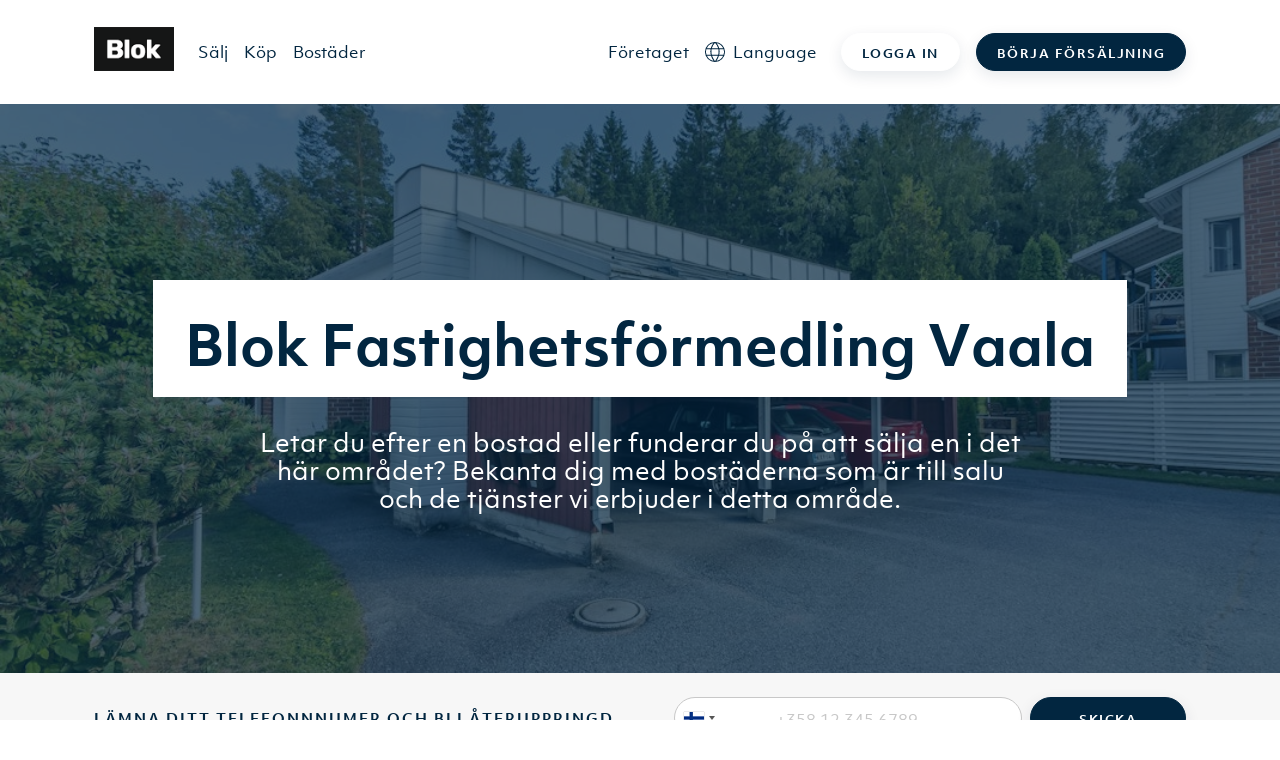

--- FILE ---
content_type: text/html; charset=UTF-8
request_url: https://blok.ai/sv/omraden/20750-turku-vaala/
body_size: 435510
content:
<!DOCTYPE html><html lang="fi" class="h-screen"><head><meta charSet="utf-8"/><meta http-equiv="x-ua-compatible" content="ie=edge"/><meta name="viewport" content="width=device-width, initial-scale=1, shrink-to-fit=no"/><meta name="generator" content="Gatsby 5.13.3"/><meta data-react-helmet="true" name="description" content="Blok toimii kaikissa isoissa kaupungeissa Suomessa. Tutustu tarkemmin toimialueisiimme täällä."/><meta data-react-helmet="true" property="og:type" content="website"/><meta data-react-helmet="true" property="og:title" content="Kiinteistönvälitys Vaala"/><meta data-react-helmet="true" property="og:description" content="Blok toimii kaikissa isoissa kaupungeissa Suomessa. Tutustu tarkemmin toimialueisiimme täällä."/><meta data-react-helmet="true" property="og:image"/><meta data-react-helmet="true" name="facebook-domain-verification" content="w1ihzqzbdmlh86emch8gw1n3s6wbw2"/><style data-href="/styles.14292f7c685c22f2d3de.css" data-identity="gatsby-global-css">@charset "UTF-8";/*! tailwindcss v2.2.19 | MIT License | https://tailwindcss.com *//*! modern-normalize v1.1.0 | MIT License | https://github.com/sindresorhus/modern-normalize */html{-webkit-text-size-adjust:100%;line-height:1.15;-moz-tab-size:4;-o-tab-size:4;tab-size:4}body{font-family:system-ui,-apple-system,Segoe UI,Roboto,Helvetica,Arial,sans-serif,Apple Color Emoji,Segoe UI Emoji}hr{color:inherit;height:0}abbr[title]{-webkit-text-decoration:underline dotted;text-decoration:underline dotted}b,strong{font-weight:bolder}code,kbd,pre,samp{font-family:ui-monospace,SFMono-Regular,Consolas,Liberation Mono,Menlo,monospace;font-size:1em}small{font-size:80%}sub,sup{font-size:75%;line-height:0;position:relative;vertical-align:baseline}sub{bottom:-.25em}sup{top:-.5em}table{border-color:inherit;text-indent:0}button,input,optgroup,select,textarea{font-family:inherit;font-size:100%;line-height:1.15;margin:0}button,select{text-transform:none}[type=button],[type=reset],[type=submit],button{-webkit-appearance:button}::-moz-focus-inner{border-style:none;padding:0}:-moz-focusring{outline:1px dotted ButtonText}:-moz-ui-invalid{box-shadow:none}legend{padding:0}progress{vertical-align:baseline}::-webkit-inner-spin-button,::-webkit-outer-spin-button{height:auto}[type=search]{-webkit-appearance:textfield;outline-offset:-2px}::-webkit-search-decoration{-webkit-appearance:none}::-webkit-file-upload-button{-webkit-appearance:button;font:inherit}summary{display:list-item}blockquote,dd,dl,figure,h1,h2,h3,h4,h5,h6,hr,p,pre{margin:0}button{background-color:transparent;background-image:none}fieldset,ol,ul{margin:0;padding:0}ol,ul{list-style:none}html{font-family:ObjektivMk1,Helvetica,Arial,sans-serif;line-height:1.5}body{font-family:inherit;line-height:inherit}*,:after,:before{border:0 solid;box-sizing:border-box}hr{border-top-width:1px}img{border-style:solid}textarea{resize:vertical}input::-moz-placeholder,textarea::-moz-placeholder{color:#c8c8c8;opacity:1}input::placeholder,textarea::placeholder{color:#c8c8c8;opacity:1}[role=button],button{cursor:pointer}:-moz-focusring{outline:auto}table{border-collapse:collapse}h1,h2,h3,h4,h5,h6{font-size:inherit;font-weight:inherit}a{color:inherit;text-decoration:inherit}button,input,optgroup,select,textarea{color:inherit;line-height:inherit;padding:0}code,kbd,pre,samp{font-family:ui-monospace,SFMono-Regular,Menlo,Monaco,Consolas,Liberation Mono,Courier New,monospace}audio,canvas,embed,iframe,img,object,svg,video{display:block;vertical-align:middle}img,video{height:auto;max-width:100%}[hidden]{display:none}*,:after,:before{--tw-translate-x:0;--tw-translate-y:0;--tw-rotate:0;--tw-skew-x:0;--tw-skew-y:0;--tw-scale-x:1;--tw-scale-y:1;--tw-transform:translateX(var(--tw-translate-x)) translateY(var(--tw-translate-y)) rotate(var(--tw-rotate)) skewX(var(--tw-skew-x)) skewY(var(--tw-skew-y)) scaleX(var(--tw-scale-x)) scaleY(var(--tw-scale-y));--tw-border-opacity:1;--tw-ring-offset-shadow:0 0 #0000;--tw-ring-shadow:0 0 #0000;--tw-shadow:0 0 #0000;--tw-blur:var(--tw-empty,/*!*/ /*!*/);--tw-brightness:var(--tw-empty,/*!*/ /*!*/);--tw-contrast:var(--tw-empty,/*!*/ /*!*/);--tw-grayscale:var(--tw-empty,/*!*/ /*!*/);--tw-hue-rotate:var(--tw-empty,/*!*/ /*!*/);--tw-invert:var(--tw-empty,/*!*/ /*!*/);--tw-saturate:var(--tw-empty,/*!*/ /*!*/);--tw-sepia:var(--tw-empty,/*!*/ /*!*/);--tw-drop-shadow:var(--tw-empty,/*!*/ /*!*/);--tw-filter:var(--tw-blur) var(--tw-brightness) var(--tw-contrast) var(--tw-grayscale) var(--tw-hue-rotate) var(--tw-invert) var(--tw-saturate) var(--tw-sepia) var(--tw-drop-shadow);border-color:rgba(247,247,247,var(--tw-border-opacity))}@font-face{font-display:swap;font-family:ObjektivMk1;font-weight:700;src:url(/static/3645A0_0_0-83625071a321b9e63835a484b8bb9628.eot);src:url(/static/3645A0_0_0-83625071a321b9e63835a484b8bb9628.eot?#iefix) format("embedded-opentype"),url(/static/3645A0_0_0-c6ccf963a8276c88066dcd88759f1bdf.woff2) format("woff2"),url(/static/3645A0_0_0-4db877807c763490df469b6ffe283140.woff) format("woff"),url(/static/3645A0_0_0-8d26aa64fd6fcc540b2230d09fca5b33.ttf) format("truetype")}@font-face{font-display:swap;font-family:ObjektivMk1;font-weight:600;src:url(/static/3645A0_1_0-16833b1afb862188a62eb05a82ed443c.eot);src:url(/static/3645A0_1_0-16833b1afb862188a62eb05a82ed443c.eot?#iefix) format("embedded-opentype"),url(/static/3645A0_1_0-57d1d00055858da2a3af13ac7df083ae.woff2) format("woff2"),url(/static/3645A0_1_0-0086bd4cc318449b85b8aa236a8a4193.woff) format("woff"),url(/static/3645A0_1_0-460ab221ba9ba0de6d2b0f5aa292182b.ttf) format("truetype")}@font-face{font-display:swap;font-family:ObjektivMk1;font-weight:400;src:url(/static/3645A0_2_0-643ef918d87d5ef793a5a6a57f459878.eot);src:url(/static/3645A0_2_0-643ef918d87d5ef793a5a6a57f459878.eot?#iefix) format("embedded-opentype"),url(/static/3645A0_2_0-efc11999690e398eafb030bb4a9ca4e1.woff2) format("woff2"),url(/static/3645A0_2_0-f5a2bfaaaaf9f329b744b89b5c76c6a7.woff) format("woff"),url(/static/3645A0_2_0-11c0a7fadfd4d196bf0e03300601d9bd.ttf) format("truetype")}hr{--tw-border-opacity:1;border-color:rgba(200,200,200,var(--tw-border-opacity))}.container{margin-left:auto;margin-right:auto;padding-left:1.5rem;padding-right:1.5rem;width:100%}.\!container{margin-left:auto!important;margin-right:auto!important;padding-left:1.5rem!important;padding-right:1.5rem!important;width:100%!important}@media (min-width:1140px){.container{max-width:1140px}.\!container{max-width:1140px!important}}.prose{color:#757575;max-width:none}.prose [class~=lead]{color:#999;font-size:1.25em;line-height:1.6;margin-bottom:1.2em;margin-top:1.2em}.prose a{color:#f27e7d;font-weight:500;text-decoration:none}.prose a:hover{color:#555}.prose strong{color:#111827;font-weight:600}.prose ol[type=A]{--list-counter-style:upper-alpha}.prose ol[type=a]{--list-counter-style:lower-alpha}.prose ol[type=A s]{--list-counter-style:upper-alpha}.prose ol[type=a s]{--list-counter-style:lower-alpha}.prose ol[type=I]{--list-counter-style:upper-roman}.prose ol[type=i]{--list-counter-style:lower-roman}.prose ol[type=I s]{--list-counter-style:upper-roman}.prose ol[type=i s]{--list-counter-style:lower-roman}.prose ol[type="1"]{--list-counter-style:decimal}.prose ol>li{padding-left:1.75em;position:relative}.prose ol>li:before{color:#dbdfe2;content:counter(list-item,var(--list-counter-style,decimal)) ".";font-weight:400;left:0;position:absolute}.prose ul>li{padding-left:1.75em;position:relative}.prose ul>li:before{background-color:#c8c8c8;border-radius:50%;content:"";height:.375em;left:.25em;position:absolute;top:.6875em;width:.375em}.prose hr{border-color:#f7f7f7;border-top-width:1px;margin-bottom:3em;margin-top:3em}.prose blockquote{border-left-color:#f7f7f7;border-left-width:.25rem;color:#111827;font-style:italic;font-weight:500;margin-bottom:1.6em;margin-top:1.6em;padding-left:1em;quotes:"\201C""\201D""\2018""\2019"}.prose blockquote p:first-of-type:before{content:open-quote}.prose blockquote p:last-of-type:after{content:close-quote}.prose h1{color:#022640;font-size:55px;font-weight:700;line-height:65px;margin-bottom:.8888889em;margin-top:0}@media (max-width:991px){.prose h1{font-size:40px;line-height:48px}}.prose h2{color:#022640;font-size:45px;font-weight:700;line-height:55px;margin-bottom:1em;margin-top:2em}@media (max-width:991px){.prose h2{font-size:32px;line-height:36px}}.prose h3{color:#022640;font-size:28px;font-weight:700;line-height:40px;margin-bottom:.6em;margin-top:1.6em}@media (max-width:991px){.prose h3{font-size:28px;line-height:30px}}.prose h4{color:#022640;font-size:24px;font-weight:700;line-height:30px;margin-bottom:.5em;margin-top:1.5em}@media (max-width:991px){.prose h4{font-size:22px;line-height:30px}}.prose figure figcaption{color:#dbdfe2;font-size:.875em;line-height:1.4285714;margin-top:.8571429em}.prose code{color:#111827;font-size:.875em;font-weight:600}.prose code:after,.prose code:before{content:"`"}.prose a code{color:#111827}.prose pre{background-color:#555;border-radius:.375rem;color:#f7f7f7;font-size:.875em;line-height:1.7142857;margin-bottom:1.7142857em;margin-top:1.7142857em;overflow-x:auto;padding:.8571429em 1.1428571em}.prose pre code{background-color:transparent;border-radius:0;border-width:0;color:inherit;font-family:inherit;font-size:inherit;font-weight:400;line-height:inherit;padding:0}.prose pre code:after,.prose pre code:before{content:none}.prose table{font-size:.875em;line-height:1.7142857;margin-bottom:2em;margin-top:2em;table-layout:auto;text-align:left;width:100%}.prose thead{border-bottom-color:#ececec;border-bottom-width:1px;color:#111827;font-weight:600}.prose thead th{padding-bottom:.5714286em;padding-left:.5714286em;padding-right:.5714286em;vertical-align:bottom}.prose tbody tr{border-bottom-color:#f7f7f7;border-bottom-width:1px}.prose tbody tr:last-child{border-bottom-width:0}.prose tbody td{padding:.5714286em;vertical-align:top}.prose{font-size:1rem;line-height:1.75}.prose p{color:#555;font-size:17px;margin-bottom:1.25em;margin-top:1.25em}.prose figure,.prose img,.prose video{margin-bottom:2em;margin-top:2em}.prose figure>*{margin-bottom:0;margin-top:0}.prose h2 code{font-size:.875em}.prose h3 code{font-size:.9em}.prose ol,.prose ul{margin-bottom:1.25em;margin-top:1.25em}.prose li{color:#555;font-size:17px;margin-bottom:.5em;margin-top:.5em;text-align:left}.prose>ul>li p{margin-bottom:.75em;margin-top:.75em}.prose>ul>li>:first-child{margin-top:1.25em}.prose>ul>li>:last-child{margin-bottom:1.25em}.prose>ol>li>:first-child{margin-top:1.25em}.prose>ol>li>:last-child{margin-bottom:1.25em}.prose ol ol,.prose ol ul,.prose ul ol,.prose ul ul{margin-bottom:.75em;margin-top:.75em}.prose h2+*,.prose h3+*,.prose h4+*,.prose hr+*{margin-top:0}.prose thead th:first-child{padding-left:0}.prose thead th:last-child{padding-right:0}.prose tbody td:first-child{padding-left:0}.prose tbody td:last-child{padding-right:0}.prose>:first-child{margin-top:0}.prose>:last-child{margin-bottom:0}.prose h5{color:#022640;font-size:16px;font-weight:700;line-height:24px}@media (max-width:991px){.prose h5{font-size:18px;line-height:24px}}.prose h6{color:#022640;font-size:14px;font-weight:700;letter-spacing:2px;line-height:18px;text-transform:uppercase}@media (max-width:991px){.prose h6{font-size:13px}}.prose-sm{font-size:.875rem;line-height:1.7142857}.prose-sm p{font-size:14px;line-height:22px;margin-bottom:1.1428571em;margin-top:1.1428571em}.prose-sm [class~=lead]{font-size:1.2857143em;line-height:1.5555556;margin-bottom:.8888889em;margin-top:.8888889em}.prose-sm blockquote{margin-bottom:1.3333333em;margin-top:1.3333333em;padding-left:1.1111111em}.prose-sm h1{font-size:2.1428571em;line-height:1.2;margin-bottom:.8em;margin-top:0}.prose-sm h2{font-size:1.4285714em;line-height:1.4;margin-bottom:.8em;margin-top:1.6em}.prose-sm h3{font-size:1.2857143em;line-height:1.5555556;margin-bottom:.4444444em;margin-top:1.5555556em}.prose-sm h4{line-height:1.4285714;margin-bottom:.5714286em;margin-top:1.4285714em}.prose-sm figure,.prose-sm img,.prose-sm video{margin-bottom:1.7142857em;margin-top:1.7142857em}.prose-sm figure>*{margin-bottom:0;margin-top:0}.prose-sm figure figcaption{font-size:.8571429em;line-height:1.3333333;margin-top:.6666667em}.prose-sm code{font-size:.8571429em}.prose-sm h2 code{font-size:.9em}.prose-sm h3 code{font-size:.8888889em}.prose-sm pre{border-radius:.25rem;font-size:.8571429em;line-height:1.6666667;margin-bottom:1.6666667em;margin-top:1.6666667em;padding:.6666667em 1em}.prose-sm ol,.prose-sm ul{margin-bottom:1.1428571em;margin-top:1.1428571em}.prose-sm li{margin-bottom:.2857143em;margin-top:.2857143em}.prose-sm ol>li{padding-left:1.5714286em}.prose-sm ol>li:before{left:0}.prose-sm ul>li{padding-left:1.5714286em}.prose-sm ul>li:before{height:.3571429em;left:.2142857em;top:.67857em;width:.3571429em}.prose-sm>ul>li p{margin-bottom:.5714286em;margin-top:.5714286em}.prose-sm>ul>li>:first-child{margin-top:1.1428571em}.prose-sm>ul>li>:last-child{margin-bottom:1.1428571em}.prose-sm>ol>li>:first-child{margin-top:1.1428571em}.prose-sm>ol>li>:last-child{margin-bottom:1.1428571em}.prose-sm ol ol,.prose-sm ol ul,.prose-sm ul ol,.prose-sm ul ul{margin-bottom:.5714286em;margin-top:.5714286em}.prose-sm hr{margin-bottom:2.8571429em;margin-top:2.8571429em}.prose-sm h2+*,.prose-sm h3+*,.prose-sm h4+*,.prose-sm hr+*{margin-top:0}.prose-sm table{font-size:.8571429em;line-height:1.5}.prose-sm thead th{padding-bottom:.6666667em;padding-left:1em;padding-right:1em}.prose-sm thead th:first-child{padding-left:0}.prose-sm thead th:last-child{padding-right:0}.prose-sm tbody td{padding:.6666667em 1em}.prose-sm tbody td:first-child{padding-left:0}.prose-sm tbody td:last-child{padding-right:0}.prose-sm>:first-child{margin-top:0}.prose-sm>:last-child{margin-bottom:0}.prose-white a:hover,.prose-white li,.prose-white p{color:#fff}.prose-white ul>li:before{background-color:#f7f7f7}.prose-white h1,.prose-white h2,.prose-white h3,.prose-white h4,.prose-white h5,.prose-white h6{color:#fff}.btn{--tw-shadow:0 5px 15px rgba(2,38,64,.1);border-color:hsla(0,0%,100%,0);border-radius:1.5rem;border-width:1px;box-shadow:var(--tw-ring-offset-shadow,0 0 #0000),var(--tw-ring-shadow,0 0 #0000),var(--tw-shadow);cursor:pointer;display:block;font-size:.875rem;font-weight:700;letter-spacing:.125em;line-height:1.25rem;line-height:1;max-width:32rem;outline:2px solid transparent;outline-offset:2px;padding:19px 35px 15px;text-align:center;text-transform:uppercase;transform:var(--tw-transform);transition-duration:.15s;transition-duration:.2s;transition-property:all;transition-timing-function:cubic-bezier(.4,0,.2,1)}.btn:active,.btn:focus,.btn:hover{--tw-scale-x:1.01;--tw-scale-y:1.01;--tw-shadow:0 5.10204px 15.3061px rgba(2,38,64,.25);box-shadow:var(--tw-ring-offset-shadow,0 0 #0000),var(--tw-ring-shadow,0 0 #0000),var(--tw-shadow);transform:var(--tw-transform)}.btn:disabled{--tw-border-opacity:1;--tw-bg-opacity:1;--tw-shadow:0 0 #0000}.btn:disabled,.btn:disabled:hover{background-color:rgba(200,200,200,var(--tw-bg-opacity));border-color:rgba(200,200,200,var(--tw-border-opacity));box-shadow:var(--tw-ring-offset-shadow,0 0 #0000),var(--tw-ring-shadow,0 0 #0000),var(--tw-shadow)}.btn:disabled:hover{--tw-scale-x:1;--tw-scale-y:1;--tw-border-opacity:1;--tw-bg-opacity:1;--tw-shadow:0 0 #0000;transform:var(--tw-transform)}@media (min-width:992px){.btn{display:inline-block}}.btn-sm{--tw-shadow:0 5px 15px 0 rgba(2,38,64,.1)!important;box-shadow:var(--tw-ring-offset-shadow,0 0 #0000),var(--tw-ring-shadow,0 0 #0000),var(--tw-shadow)!important;font-size:.75rem!important;line-height:1rem!important;padding:12px 20px 8px}.btn-blue{--tw-border-opacity:1;--tw-bg-opacity:1;--tw-text-opacity:1;background-color:rgba(2,38,64,var(--tw-bg-opacity));border-color:rgba(2,38,64,var(--tw-border-opacity));color:rgba(255,255,255,var(--tw-text-opacity))}.btn-blue:active,.btn-blue:focus,.btn-blue:hover{--tw-border-opacity:1;--tw-bg-opacity:1;background-color:rgba(7,30,46,var(--tw-bg-opacity));border-color:rgba(7,30,46,var(--tw-border-opacity))}.btn-pink{--tw-border-opacity:1;--tw-bg-opacity:1;--tw-text-opacity:1;background-color:rgba(242,126,125,var(--tw-bg-opacity));border-color:rgba(242,126,125,var(--tw-border-opacity));color:rgba(255,255,255,var(--tw-text-opacity))}.btn-pink:active,.btn-pink:focus,.btn-pink:hover{--tw-border-opacity:1;--tw-bg-opacity:1;background-color:rgba(228,110,109,var(--tw-bg-opacity));border-color:rgba(228,110,109,var(--tw-border-opacity))}.btn-lime{--tw-border-opacity:1;--tw-bg-opacity:1;--tw-text-opacity:1;background-color:rgba(195,251,98,var(--tw-bg-opacity));border-color:rgba(195,251,98,var(--tw-border-opacity));color:rgba(33,33,33,var(--tw-text-opacity))}.btn-lime:active,.btn-lime:focus,.btn-lime:hover{--tw-border-opacity:1;--tw-bg-opacity:1;background-color:rgba(175,231,80,var(--tw-bg-opacity));border-color:rgba(175,231,80,var(--tw-border-opacity))}.btn-white{--tw-border-opacity:1;--tw-bg-opacity:1;--tw-text-opacity:1;--tw-shadow:0 5.10204px 15.3061px rgba(2,38,64,.25);background-color:rgba(255,255,255,var(--tw-bg-opacity));border-color:rgba(255,255,255,var(--tw-border-opacity));box-shadow:var(--tw-ring-offset-shadow,0 0 #0000),var(--tw-ring-shadow,0 0 #0000),var(--tw-shadow);color:rgba(2,38,64,var(--tw-text-opacity))}.btn-white:active,.btn-white:focus,.btn-white:hover{--tw-border-opacity:1;--tw-bg-opacity:1;background-color:rgba(236,236,236,var(--tw-bg-opacity));border-color:rgba(236,236,236,var(--tw-border-opacity))}.btn-bluelight{--tw-border-opacity:1;--tw-bg-opacity:1;--tw-text-opacity:1;background-color:rgba(193,229,240,var(--tw-bg-opacity));border-color:rgba(193,229,240,var(--tw-border-opacity));color:rgba(2,38,64,var(--tw-text-opacity))}.btn-bluelight:active,.btn-bluelight:focus,.btn-bluelight:hover{--tw-border-opacity:1;--tw-bg-opacity:1;background-color:rgba(167,217,233,var(--tw-bg-opacity));border-color:rgba(167,217,233,var(--tw-border-opacity))}.btn-transparent{align-items:center!important;display:flex!important;justify-content:center!important}.btn-transparent>:not([hidden])~:not([hidden]){--tw-space-x-reverse:0!important;margin-left:calc(.5rem*(1 - var(--tw-space-x-reverse)))!important;margin-right:calc(.5rem*var(--tw-space-x-reverse))!important}.btn-transparent{background-color:hsla(0,0%,100%,0)!important;outline:2px solid transparent!important;outline-offset:2px!important}.btn-transparent,.btn-transparent:active,.btn-transparent:focus,.btn-transparent:hover{--tw-shadow:0 0 #0000!important;box-shadow:var(--tw-ring-offset-shadow,0 0 #0000),var(--tw-ring-shadow,0 0 #0000),var(--tw-shadow)!important}.btn-link-caret{--tw-text-opacity:1;align-items:center;color:rgba(2,38,64,var(--tw-text-opacity));display:inline-flex}.btn-link-underline{--tw-text-opacity:1;color:rgba(85,85,85,var(--tw-text-opacity));font-size:.875rem;line-height:1.25rem;text-decoration:underline}.btn-link-underline:hover{text-decoration:none}.btn-back{align-items:center;display:inline-flex;justify-content:center}.btn-back>:not([hidden])~:not([hidden]){--tw-space-x-reverse:0;margin-left:calc(.5rem*(1 - var(--tw-space-x-reverse)));margin-right:calc(.5rem*var(--tw-space-x-reverse))}.btn-back{--tw-text-opacity:1;color:rgba(2,38,64,var(--tw-text-opacity));outline:2px solid transparent;outline-offset:2px;padding:.5rem 1rem}.btn-back,.btn-back:active,.btn-back:focus,.btn-back:hover{--tw-shadow:0 0 #0000;box-shadow:var(--tw-ring-offset-shadow,0 0 #0000),var(--tw-ring-shadow,0 0 #0000),var(--tw-shadow)}@media (min-width:576px){.btn-back{padding-left:2rem;padding-right:2rem}}.btn-back-charcoal{align-items:center;display:inline-flex;justify-content:center}.btn-back-charcoal>:not([hidden])~:not([hidden]){--tw-space-x-reverse:0;margin-left:calc(.5rem*(1 - var(--tw-space-x-reverse)));margin-right:calc(.5rem*var(--tw-space-x-reverse))}.btn-back-charcoal{--tw-text-opacity:1;color:rgba(33,33,33,var(--tw-text-opacity));outline:2px solid transparent;outline-offset:2px;padding:.5rem 1rem}.btn-back-charcoal,.btn-back-charcoal:active,.btn-back-charcoal:focus,.btn-back-charcoal:hover{--tw-shadow:0 0 #0000;box-shadow:var(--tw-ring-offset-shadow,0 0 #0000),var(--tw-ring-shadow,0 0 #0000),var(--tw-shadow)}@media (min-width:576px){.btn-back-charcoal{padding-left:2rem;padding-right:2rem}}h1,h2,h3,h4,h5,h6{font-weight:700}h1{font-size:55px;line-height:65px}@media (max-width:991px){h1{font-size:40px;line-height:48px}}h2{font-size:45px;font-weight:700;line-height:55px}@media (max-width:991px){h2{font-size:32px;line-height:36px}}h3{font-size:28px;font-weight:700;line-height:40px}@media (max-width:991px){h3{font-size:28px;line-height:30px}}h4{font-size:24px;font-weight:700;line-height:30px}@media (max-width:991px){h4{font-size:22px;line-height:30px}}h5{font-size:16px;font-weight:700;line-height:24px}@media (max-width:991px){h5{font-size:18px;line-height:24px}}h6{font-size:14px;font-weight:700;letter-spacing:2px;line-height:18px}@media (max-width:991px){h6{font-size:13px}}h6{text-transform:uppercase}.sr-only{clip:rect(0,0,0,0);border-width:0;height:1px;margin:-1px;overflow:hidden;padding:0;position:absolute;white-space:nowrap;width:1px}.pointer-events-none{pointer-events:none}.static{position:static}.fixed{position:fixed}.absolute{position:absolute}.relative{position:relative}.sticky{position:sticky}.inset-0{bottom:0;top:0}.inset-0,.inset-x-0{left:0;right:0}.left-1\/2{left:50%}.bottom-2{bottom:.5rem}.right-3{right:.75rem}.top-1\/2{top:50%}.right-1\/2{right:50%}.-top-8{top:-2rem}.right-4{right:1rem}.-bottom-6{bottom:-1.5rem}.left-\[-10px\]{left:-10px}.left-\[-20px\]{left:-20px}.top-0{top:0}.-left-1{left:-.25rem}.bottom-0{bottom:0}.left-48{left:12rem}.top-32{top:8rem}.right-36{right:9rem}.bottom-96{bottom:24rem}.left-0{left:0}.bottom-52{bottom:13rem}.right-24{right:6rem}.-left-6{left:-1.5rem}.right-0{right:0}.left-\[6px\]{left:6px}.top-\[9px\]{top:9px}.top-2{top:.5rem}.left-\[-3px\]{left:-3px}.top-full{top:100%}.left-2{left:.5rem}.right-3\.5{right:.875rem}.top-1\.5{top:.375rem}.top-1{top:.25rem}.-right-px{right:-1px}.-bottom-px{bottom:-1px}.bottom-1{bottom:.25rem}.right-1{right:.25rem}.top-\[5\.5rem\]{top:5.5rem}.-left-5{left:-1.25rem}.-right-5{right:-1.25rem}.right-2{right:.5rem}.right-6{right:1.5rem}.z-30{z-index:30}.z-10{z-index:10}.z-20{z-index:20}.z-0{z-index:0}.z-50{z-index:50}.z-40{z-index:40}.z-\[10000\]{z-index:10000}.order-first{order:-9999}.col-span-2{grid-column:span 2/span 2}.col-span-3{grid-column:span 3/span 3}.m-3{margin:.75rem}.m-1\.5{margin:.375rem}.m-1{margin:.25rem}.mx-auto{margin-left:auto;margin-right:auto}.mx-1\.5{margin-left:.375rem;margin-right:.375rem}.mx-1{margin-left:.25rem;margin-right:.25rem}.mx-2\.5{margin-left:.625rem;margin-right:.625rem}.mx-2{margin-left:.5rem;margin-right:.5rem}.my-14{margin-bottom:3.5rem;margin-top:3.5rem}.my-12{margin-bottom:3rem;margin-top:3rem}.my-1{margin-bottom:.25rem;margin-top:.25rem}.my-5{margin-bottom:1.25rem;margin-top:1.25rem}.mx-4{margin-left:1rem;margin-right:1rem}.my-2{margin-bottom:.5rem;margin-top:.5rem}.my-6{margin-bottom:1.5rem;margin-top:1.5rem}.my-8{margin-bottom:2rem;margin-top:2rem}.mb-4{margin-bottom:1rem}.mt-2{margin-top:.5rem}.mb-14{margin-bottom:3.5rem}.mb-3{margin-bottom:.75rem}.mt-3{margin-top:.75rem}.mb-0\.5{margin-bottom:.125rem}.ml-1{margin-left:.25rem}.mb-0{margin-bottom:0}.mt-5{margin-top:1.25rem}.mb-12{margin-bottom:3rem}.mt-4{margin-top:1rem}.mb-5{margin-bottom:1.25rem}.mb-2{margin-bottom:.5rem}.mt-1{margin-top:.25rem}.-mb-px{margin-bottom:-1px}.mb-2\.5{margin-bottom:.625rem}.ml-2\.5{margin-left:.625rem}.ml-2{margin-left:.5rem}.mt-0\.5{margin-top:.125rem}.mt-0{margin-top:0}.mt-6{margin-top:1.5rem}.mb-1{margin-bottom:.25rem}.mt-\[15\.5px\]{margin-top:15.5px}.mb-\[15\.5px\]{margin-bottom:15.5px}.-ml-1{margin-left:-.25rem}.mt-8{margin-top:2rem}.mt-10{margin-top:2.5rem}.mt-16{margin-top:4rem}.mb-10{margin-bottom:2.5rem}.mb-8{margin-bottom:2rem}.mt-12{margin-top:3rem}.mb-6{margin-bottom:1.5rem}.ml-3{margin-left:.75rem}.ml-auto{margin-left:auto}.mb-20{margin-bottom:5rem}.mr-1\.5{margin-right:.375rem}.mr-1{margin-right:.25rem}.-ml-px{margin-left:-1px}.-mt-1\.5{margin-top:-.375rem}.ml-5{margin-left:1.25rem}.-mt-1{margin-top:-.25rem}.mr-6{margin-right:1.5rem}.mb-11{margin-bottom:2.75rem}.mb-1\.5{margin-bottom:.375rem}.ml-6{margin-left:1.5rem}.-mt-px{margin-top:-1px}.mr-3{margin-right:.75rem}.ml-10{margin-left:2.5rem}.mb-18{margin-bottom:4.5rem}.mt-7{margin-top:1.75rem}.-mt-6{margin-top:-1.5rem}.-mt-4{margin-top:-1rem}.-ml-4{margin-left:-1rem}.ml-4{margin-left:1rem}.-mt-5{margin-top:-1.25rem}.mr-2{margin-right:.5rem}.\!mt-\[2\.1rem\]{margin-top:2.1rem!important}.\!mb-6{margin-bottom:1.5rem!important}.mr-4{margin-right:1rem}.mb-\[6px\]{margin-bottom:6px}.mb-\[8px\]{margin-bottom:8px}.ml-0\.5{margin-left:.125rem}.ml-0{margin-left:0}.mt-14{margin-top:3.5rem}.mb-16{margin-bottom:4rem}.-mb-1{margin-bottom:-.25rem}.-mt-0\.5{margin-top:-.125rem}.-mt-0{margin-top:0}.block{display:block}.\!block{display:block!important}.inline-block{display:inline-block}.inline{display:inline}.flex{display:flex}.inline-flex{display:inline-flex}.table{display:table}.grid{display:grid}.hidden{display:none}.h-60{height:15rem}.h-full{height:100%}.h-3{height:.75rem}.h-8{height:2rem}.h-42\.5{height:10.625rem}.h-\[15px\]{height:15px}.h-12{height:3rem}.h-4{height:1rem}.h-screen{height:100vh}.h-2\.5{height:.625rem}.h-2{height:.5rem}.h-\[37px\]{height:37px}.h-\[320px\]{height:320px}.h-5{height:1.25rem}.h-\[3px\]{height:3px}.h-7{height:1.75rem}.h-\[72px\]{height:72px}.h-\[400px\]{height:400px}.h-\[600px\]{height:600px}.h-10{height:2.5rem}.h-24{height:6rem}.h-14{height:3.5rem}.h-72{height:18rem}.h-40{height:10rem}.h-11{height:2.75rem}.h-\[30px\]{height:30px}.h-6{height:1.5rem}.h-2\/3{height:66.666667%}.\!h-auto{height:auto!important}.h-\[690px\]{height:690px}.h-\[624px\]{height:624px}.h-20{height:5rem}.h-28{height:7rem}.h-\[55px\]{height:55px}.\!h-\[300px\]{height:300px!important}.h-\[300px\]{height:300px}.h-\[4800px\]{height:4800px}.h-\[330px\]{height:330px}.h-\[260px\]{height:260px}.h-15{height:3.75rem}.h-\[18px\]{height:18px}.h-16{height:4rem}.h-auto{height:auto}.h-64{height:16rem}.h-36{height:9rem}.h-0\.5{height:.125rem}.h-0{height:0}.h-px{height:1px}.h-\[316px\]{height:316px}.h-\[48px\]{height:48px}.h-44{height:11rem}.h-3\.5{height:.875rem}.max-h-\[105px\]{max-height:105px}.max-h-\[500px\]{max-height:500px}.max-h-\[250px\]{max-height:250px}.max-h-\[240px\]{max-height:240px}.min-h-\[500px\]{min-height:500px}.min-h-\[600px\]{min-height:600px}.min-h-\[700px\]{min-height:700px}.min-h-\[440px\]{min-height:440px}.min-h-\[300px\]{min-height:300px}.min-h-\[580px\]{min-height:580px}.min-h-\[800px\]{min-height:800px}.min-h-\[400px\]{min-height:400px}.min-h-\[240px\]{min-height:240px}.w-full{width:100%}.w-3{width:.75rem}.w-6{width:1.5rem}.w-42\.5{width:10.625rem}.w-12{width:3rem}.w-4{width:1rem}.w-8{width:2rem}.w-\[55px\]{width:55px}.w-1\/2{width:50%}.w-56{width:14rem}.w-\[28px\]{width:28px}.w-\[365px\]{width:365px}.w-7{width:1.75rem}.w-10{width:2.5rem}.w-24{width:6rem}.w-40{width:10rem}.w-2{width:.5rem}.w-1\/3{width:33.333333%}.w-20{width:5rem}.w-1\/5{width:20%}.w-\[30px\]{width:30px}.w-9{width:2.25rem}.w-18{width:4.5rem}.w-32{width:8rem}.w-\[24px\]{width:24px}.w-3\/12{width:25%}.w-\[2px\]{width:2px}.w-15{width:3.75rem}.w-7\/12{width:58.333333%}.w-0\.5{width:.125rem}.w-0{width:0}.w-\[18px\]{width:18px}.w-16{width:4rem}.w-64{width:16rem}.w-36{width:9rem}.w-5{width:1.25rem}.w-48{width:12rem}.w-\[48px\]{width:48px}.w-\[310px\]{width:310px}.w-80{width:20rem}.min-w-max{min-width:-moz-max-content;min-width:max-content}.min-w-\[760px\]{min-width:760px}.min-w-min{min-width:-moz-min-content;min-width:min-content}.min-w-\[270px\]{min-width:270px}.min-w-\[250px\]{min-width:250px}.min-w-0{min-width:0}.max-w-5xl{max-width:64rem}.max-w-lg{max-width:32rem}.max-w-xl{max-width:36rem}.max-w-sm{max-width:24rem}.max-w-\[260px\]{max-width:260px}.max-w-none{max-width:none}.max-w-xs{max-width:20rem}.max-w-3xl{max-width:48rem}.max-w-md{max-width:28rem}.max-w-\[50\%\]{max-width:50%}.max-w-\[968px\]{max-width:968px}.max-w-full{max-width:100%}.max-w-\[835px\]{max-width:835px}.max-w-6xl{max-width:72rem}.max-w-\[100px\]{max-width:100px}.max-w-\[80px\]{max-width:80px}.max-w-\[360px\]{max-width:360px}.max-w-\[350px\]{max-width:350px}.max-w-\[200px\]{max-width:200px}.max-w-2xl{max-width:42rem}.max-w-4xl{max-width:56rem}.max-w-\[550px\]{max-width:550px}.max-w-\[400px\]{max-width:400px}.max-w-\[230px\]{max-width:230px}.max-w-\[445px\]{max-width:445px}.max-w-\[500px\]{max-width:500px}.max-w-\[420px\]{max-width:420px}.max-w-\[520px\]{max-width:520px}.max-w-\[300px\]{max-width:300px}.flex-1{flex:1 1 0%}.flex-initial{flex:0 1 auto}.flex-auto{flex:1 1 auto}.flex-shrink{flex-shrink:1}.flex-shrink-0{flex-shrink:0}.flex-grow{flex-grow:1}.flex-grow-0{flex-grow:0}.origin-bottom{transform-origin:bottom}.-translate-x-1\/2{--tw-translate-x:-50%;transform:var(--tw-transform)}.-translate-y-1\/2{--tw-translate-y:-50%;transform:var(--tw-transform)}.translate-x-1\/2{--tw-translate-x:50%;transform:var(--tw-transform)}.-translate-y-2{--tw-translate-y:-0.5rem;transform:var(--tw-transform)}.translate-y-0{--tw-translate-y:0px;transform:var(--tw-transform)}.-translate-y-3{--tw-translate-y:-0.75rem;transform:var(--tw-transform)}.translate-y-3{--tw-translate-y:0.75rem;transform:var(--tw-transform)}.-translate-y-6{--tw-translate-y:-1.5rem;transform:var(--tw-transform)}.translate-x-6{--tw-translate-x:1.5rem;transform:var(--tw-transform)}.translate-x-0{--tw-translate-x:0px;transform:var(--tw-transform)}.translate-y-0\.5{--tw-translate-y:0.125rem;transform:var(--tw-transform)}.translate-x-\[1\.625rem\]{--tw-translate-x:1.625rem;transform:var(--tw-transform)}.translate-x-0\.5{--tw-translate-x:0.125rem;transform:var(--tw-transform)}.rotate-180{--tw-rotate:180deg}.rotate-180,.rotate-45{transform:var(--tw-transform)}.rotate-45{--tw-rotate:45deg}.-rotate-45{--tw-rotate:-45deg}.-rotate-45,.transform{transform:var(--tw-transform)}.animate-pulse{animation:pulse 2s cubic-bezier(.4,0,.6,1) infinite}@keyframes bounce{0%,to{animation-timing-function:cubic-bezier(.8,0,1,1);transform:translateY(-25%)}50%{animation-timing-function:cubic-bezier(0,0,.2,1);transform:none}}.animate-bounce-slow{animation:bounce 1.5s linear infinite}.animate-wiggle{animation:wiggle .5s cubic-bezier(.36,.07,.19,1) 1}.cursor-pointer{cursor:pointer}.cursor-not-allowed{cursor:not-allowed}.cursor-grab{cursor:grab}.select-none{-webkit-user-select:none;-moz-user-select:none;user-select:none}.resize{resize:both}.appearance-none{-webkit-appearance:none;-moz-appearance:none;appearance:none}.grid-cols-2{grid-template-columns:repeat(2,minmax(0,1fr))}.grid-cols-6{grid-template-columns:repeat(6,minmax(0,1fr))}.grid-cols-1{grid-template-columns:repeat(1,minmax(0,1fr))}.grid-cols-3{grid-template-columns:repeat(3,minmax(0,1fr))}.flex-row{flex-direction:row}.flex-row-reverse{flex-direction:row-reverse}.flex-col{flex-direction:column}.flex-wrap{flex-wrap:wrap}.items-start{align-items:flex-start}.items-end{align-items:flex-end}.items-center{align-items:center}.justify-end{justify-content:flex-end}.justify-center{justify-content:center}.justify-between{justify-content:space-between}.gap-2\.5{gap:.625rem}.gap-2{gap:.5rem}.gap-10{gap:2.5rem}.gap-3{gap:.75rem}.gap-8{gap:2rem}.gap-1{gap:.25rem}.gap-1\.5{gap:.375rem}.gap-5{gap:1.25rem}.gap-0\.5{gap:.125rem}.gap-0{gap:0}.gap-x-16{-moz-column-gap:4rem;column-gap:4rem}.gap-y-14{row-gap:3.5rem}.gap-x-8{-moz-column-gap:2rem;column-gap:2rem}.gap-y-10{row-gap:2.5rem}.gap-y-6{row-gap:1.5rem}.gap-x-10{-moz-column-gap:2.5rem;column-gap:2.5rem}.gap-x-4{-moz-column-gap:1rem;column-gap:1rem}.gap-y-8{row-gap:2rem}.gap-x-3{-moz-column-gap:.75rem;column-gap:.75rem}.gap-x-14{-moz-column-gap:3.5rem;column-gap:3.5rem}.gap-y-16{row-gap:4rem}.gap-y-5{row-gap:1.25rem}.gap-x-12{-moz-column-gap:3rem;column-gap:3rem}.space-y-4>:not([hidden])~:not([hidden]){--tw-space-y-reverse:0;margin-bottom:calc(1rem*var(--tw-space-y-reverse));margin-top:calc(1rem*(1 - var(--tw-space-y-reverse)))}.space-x-2>:not([hidden])~:not([hidden]){--tw-space-x-reverse:0;margin-left:calc(.5rem*(1 - var(--tw-space-x-reverse)));margin-right:calc(.5rem*var(--tw-space-x-reverse))}.space-y-2>:not([hidden])~:not([hidden]){--tw-space-y-reverse:0;margin-bottom:calc(.5rem*var(--tw-space-y-reverse));margin-top:calc(.5rem*(1 - var(--tw-space-y-reverse)))}.space-y-6>:not([hidden])~:not([hidden]){--tw-space-y-reverse:0;margin-bottom:calc(1.5rem*var(--tw-space-y-reverse));margin-top:calc(1.5rem*(1 - var(--tw-space-y-reverse)))}.space-y-3>:not([hidden])~:not([hidden]){--tw-space-y-reverse:0;margin-bottom:calc(.75rem*var(--tw-space-y-reverse));margin-top:calc(.75rem*(1 - var(--tw-space-y-reverse)))}.-space-x-1\.5>:not([hidden])~:not([hidden]){--tw-space-x-reverse:0;margin-left:calc(-.375rem*(1 - var(--tw-space-x-reverse)));margin-right:calc(-.375rem*var(--tw-space-x-reverse))}.-space-x-1>:not([hidden])~:not([hidden]){--tw-space-x-reverse:0;margin-left:calc(-.25rem*(1 - var(--tw-space-x-reverse)));margin-right:calc(-.25rem*var(--tw-space-x-reverse))}.space-y-8>:not([hidden])~:not([hidden]){--tw-space-y-reverse:0;margin-bottom:calc(2rem*var(--tw-space-y-reverse));margin-top:calc(2rem*(1 - var(--tw-space-y-reverse)))}.space-x-0>:not([hidden])~:not([hidden]){--tw-space-x-reverse:0;margin-left:calc(0px*(1 - var(--tw-space-x-reverse)));margin-right:calc(0px*var(--tw-space-x-reverse))}.space-y-10>:not([hidden])~:not([hidden]){--tw-space-y-reverse:0;margin-bottom:calc(2.5rem*var(--tw-space-y-reverse));margin-top:calc(2.5rem*(1 - var(--tw-space-y-reverse)))}.space-x-3>:not([hidden])~:not([hidden]){--tw-space-x-reverse:0;margin-left:calc(.75rem*(1 - var(--tw-space-x-reverse)));margin-right:calc(.75rem*var(--tw-space-x-reverse))}.space-y-14>:not([hidden])~:not([hidden]){--tw-space-y-reverse:0;margin-bottom:calc(3.5rem*var(--tw-space-y-reverse));margin-top:calc(3.5rem*(1 - var(--tw-space-y-reverse)))}.space-y-12>:not([hidden])~:not([hidden]){--tw-space-y-reverse:0;margin-bottom:calc(3rem*var(--tw-space-y-reverse));margin-top:calc(3rem*(1 - var(--tw-space-y-reverse)))}.space-x-0\.5>:not([hidden])~:not([hidden]){--tw-space-x-reverse:0;margin-left:calc(.125rem*(1 - var(--tw-space-x-reverse)));margin-right:calc(.125rem*var(--tw-space-x-reverse))}.space-y-5>:not([hidden])~:not([hidden]){--tw-space-y-reverse:0;margin-bottom:calc(1.25rem*var(--tw-space-y-reverse));margin-top:calc(1.25rem*(1 - var(--tw-space-y-reverse)))}.space-y-2\.5>:not([hidden])~:not([hidden]){--tw-space-y-reverse:0;margin-bottom:calc(.625rem*var(--tw-space-y-reverse));margin-top:calc(.625rem*(1 - var(--tw-space-y-reverse)))}.space-x-10>:not([hidden])~:not([hidden]){--tw-space-x-reverse:0;margin-left:calc(2.5rem*(1 - var(--tw-space-x-reverse)));margin-right:calc(2.5rem*var(--tw-space-x-reverse))}.space-x-4>:not([hidden])~:not([hidden]){--tw-space-x-reverse:0;margin-left:calc(1rem*(1 - var(--tw-space-x-reverse)));margin-right:calc(1rem*var(--tw-space-x-reverse))}.divide-y-2>:not([hidden])~:not([hidden]){--tw-divide-y-reverse:0;border-bottom-width:calc(2px*var(--tw-divide-y-reverse));border-top-width:calc(2px*(1 - var(--tw-divide-y-reverse)))}.divide-blue-500>:not([hidden])~:not([hidden]){--tw-divide-opacity:1;border-color:rgba(2,38,64,var(--tw-divide-opacity))}.self-start{align-self:flex-start}.overflow-hidden{overflow:hidden}.overflow-x-auto{overflow-x:auto}.overflow-y-auto{overflow-y:auto}.overflow-x-hidden{overflow-x:hidden}.whitespace-nowrap{white-space:nowrap}.whitespace-pre-line{white-space:pre-line}.break-words{overflow-wrap:break-word}.rounded-full{border-radius:9999px}.rounded{border-radius:.25rem}.rounded-lg{border-radius:.5rem}.rounded-md{border-radius:.375rem}.rounded-2xl{border-radius:1rem}.rounded-none{border-radius:0}.rounded-l-full{border-bottom-left-radius:9999px;border-top-left-radius:9999px}.border{border-width:1px}.border-2{border-width:2px}.border-\[3px\]{border-width:3px}.border-b-\[5px\]{border-bottom-width:5px}.border-b-\[3px\]{border-bottom-width:3px}.border-t{border-top-width:1px}.border-t-2{border-top-width:2px}.border-b-2{border-bottom-width:2px}.border-b{border-bottom-width:1px}.border-l{border-left-width:1px}.border-l-2{border-left-width:2px}.border-t-\[3px\]{border-top-width:3px}.border-t-4{border-top-width:4px}.border-b-4{border-bottom-width:4px}.border-t-\[5px\]{border-top-width:5px}.border-gray-400{--tw-border-opacity:1;border-color:rgba(200,200,200,var(--tw-border-opacity))}.border-blueLight-500{--tw-border-opacity:1;border-color:rgba(193,229,240,var(--tw-border-opacity))}.border-blue-500{--tw-border-opacity:1;border-color:rgba(2,38,64,var(--tw-border-opacity))}.border-gray-300{--tw-border-opacity:1;border-color:rgba(236,236,236,var(--tw-border-opacity))}.border-white{--tw-border-opacity:1;border-color:rgba(255,255,255,var(--tw-border-opacity))}.border-gray-800{--tw-border-opacity:1;border-color:rgba(85,85,85,var(--tw-border-opacity))}.border-transparent{border-color:hsla(0,0%,100%,0)}.border-gray-350{--tw-border-opacity:1;border-color:rgba(216,216,216,var(--tw-border-opacity))}.border-pink-500{--tw-border-opacity:1;border-color:rgba(242,126,125,var(--tw-border-opacity))}.border-gray-200{--tw-border-opacity:1;border-color:rgba(247,247,247,var(--tw-border-opacity))}.border-t-transparent{border-top-color:hsla(0,0%,100%,0)}.border-b-transparent{border-bottom-color:hsla(0,0%,100%,0)}.border-opacity-30{--tw-border-opacity:0.3}.bg-gray-950{--tw-bg-opacity:1;background-color:rgba(25,27,30,var(--tw-bg-opacity))}.bg-gray-200{--tw-bg-opacity:1;background-color:rgba(247,247,247,var(--tw-bg-opacity))}.bg-white{--tw-bg-opacity:1;background-color:rgba(255,255,255,var(--tw-bg-opacity))}.bg-blue-500{--tw-bg-opacity:1;background-color:rgba(2,38,64,var(--tw-bg-opacity))}.bg-gray-320{--tw-bg-opacity:1;background-color:rgba(230,230,230,var(--tw-bg-opacity))}.bg-blueLight-500{--tw-bg-opacity:1;background-color:rgba(193,229,240,var(--tw-bg-opacity))}.bg-lime-500{--tw-bg-opacity:1;background-color:rgba(195,251,98,var(--tw-bg-opacity))}.bg-charcoal-500{--tw-bg-opacity:1;background-color:rgba(33,33,33,var(--tw-bg-opacity))}.bg-gray-400{--tw-bg-opacity:1;background-color:rgba(200,200,200,var(--tw-bg-opacity))}.bg-gray-350{--tw-bg-opacity:1;background-color:rgba(216,216,216,var(--tw-bg-opacity))}.bg-pink-500{--tw-bg-opacity:1;background-color:rgba(242,126,125,var(--tw-bg-opacity))}.bg-gray-300{--tw-bg-opacity:1;background-color:rgba(236,236,236,var(--tw-bg-opacity))}.bg-blueLight-100{--tw-bg-opacity:1;background-color:rgba(240,249,251,var(--tw-bg-opacity))}.bg-transparent{background-color:hsla(0,0%,100%,0)}.bg-blue-400{--tw-bg-opacity:1;background-color:rgba(65,89,107,var(--tw-bg-opacity))}.bg-blueLight-800{--tw-bg-opacity:1;background-color:rgba(123,202,225,var(--tw-bg-opacity))}.bg-opacity-50{--tw-bg-opacity:0.5}.bg-opacity-70{--tw-bg-opacity:0.7}.bg-opacity-30{--tw-bg-opacity:0.3}.bg-cover{background-size:cover}.fill-current{fill:currentColor}.stroke-current{stroke:currentColor}.stroke-2{stroke-width:2}.object-contain{-o-object-fit:contain;object-fit:contain}.object-cover{-o-object-fit:cover;object-fit:cover}.object-bottom{-o-object-position:bottom;object-position:bottom}.p-4{padding:1rem}.p-3{padding:.75rem}.p-9{padding:2.25rem}.p-2{padding:.5rem}.p-12{padding:3rem}.p-8{padding:2rem}.p-2\.5{padding:.625rem}.p-6{padding:1.5rem}.px-4{padding-left:1rem;padding-right:1rem}.py-3{padding-bottom:.75rem;padding-top:.75rem}.py-6{padding-bottom:1.5rem;padding-top:1.5rem}.px-5{padding-left:1.25rem;padding-right:1.25rem}.py-16{padding-bottom:4rem;padding-top:4rem}.px-6{padding-left:1.5rem;padding-right:1.5rem}.py-10{padding-bottom:2.5rem;padding-top:2.5rem}.py-3\.5{padding-bottom:.875rem;padding-top:.875rem}.py-5{padding-bottom:1.25rem;padding-top:1.25rem}.py-12{padding-bottom:3rem;padding-top:3rem}.py-14{padding-bottom:3.5rem;padding-top:3.5rem}.py-40{padding-bottom:10rem;padding-top:10rem}.px-3{padding-left:.75rem;padding-right:.75rem}.px-0{padding-left:0;padding-right:0}.py-2\.5{padding-bottom:.625rem;padding-top:.625rem}.py-2{padding-bottom:.5rem;padding-top:.5rem}.px-2{padding-left:.5rem;padding-right:.5rem}.px-8{padding-left:2rem;padding-right:2rem}.py-24{padding-bottom:6rem;padding-top:6rem}.py-8{padding-bottom:2rem;padding-top:2rem}.py-4{padding-bottom:1rem;padding-top:1rem}.py-30{padding-bottom:7.5rem;padding-top:7.5rem}.py-18{padding-bottom:4.5rem;padding-top:4.5rem}.py-15{padding-bottom:3.75rem;padding-top:3.75rem}.py-7{padding-bottom:1.75rem;padding-top:1.75rem}.px-12{padding-left:3rem;padding-right:3rem}.px-7{padding-left:1.75rem;padding-right:1.75rem}.py-48{padding-bottom:12rem;padding-top:12rem}.py-20{padding-bottom:5rem;padding-top:5rem}.py-1{padding-bottom:.25rem;padding-top:.25rem}.py-1\.5{padding-bottom:.375rem;padding-top:.375rem}.pl-0{padding-left:0}.pt-2\.5{padding-top:.625rem}.pb-1\.5{padding-bottom:.375rem}.pt-3\.5{padding-top:.875rem}.pb-2\.5{padding-bottom:.625rem}.pt-2{padding-top:.5rem}.pb-1{padding-bottom:.25rem}.pt-3{padding-top:.75rem}.pb-2{padding-bottom:.5rem}.pt-8{padding-top:2rem}.pb-20{padding-bottom:5rem}.pt-4{padding-top:1rem}.pb-3{padding-bottom:.75rem}.pl-5{padding-left:1.25rem}.pr-8{padding-right:2rem}.pt-12{padding-top:3rem}.pb-10{padding-bottom:2.5rem}.pt-16{padding-top:4rem}.pb-16{padding-bottom:4rem}.pt-6{padding-top:1.5rem}.pb-5{padding-bottom:1.25rem}.pt-7{padding-top:1.75rem}.pl-2{padding-left:.5rem}.pr-4{padding-right:1rem}.pb-4{padding-bottom:1rem}.pt-24{padding-top:6rem}.pb-18{padding-bottom:4.5rem}.pb-0{padding-bottom:0}.pl-6{padding-left:1.5rem}.pb-8{padding-bottom:2rem}.pl-24{padding-left:6rem}.pt-1\.5{padding-top:.375rem}.pt-1{padding-top:.25rem}.pb-12{padding-bottom:3rem}.pl-7{padding-left:1.75rem}.pt-20{padding-top:5rem}.\!pt-4{padding-top:1rem!important}.\!pb-8{padding-bottom:2rem!important}.pt-5{padding-top:1.25rem}.pt-32{padding-top:8rem}.pb-11{padding-bottom:2.75rem}.pb-15{padding-bottom:3.75rem}.\!pb-12{padding-bottom:3rem!important}.pt-10{padding-top:2.5rem}.pb-6{padding-bottom:1.5rem}.pr-2{padding-right:.5rem}.pl-4{padding-left:1rem}.\!pb-4{padding-bottom:1rem!important}.pt-15{padding-top:3.75rem}.pl-3{padding-left:.75rem}.pl-1{padding-left:.25rem}.text-left{text-align:left}.text-center{text-align:center}.text-right{text-align:right}.align-middle{vertical-align:middle}.font-sans{font-family:ObjektivMk1,Helvetica,Arial,sans-serif}.text-sm{font-size:.875rem;line-height:1.25rem}.text-\[10px\]{font-size:10px}.text-lg{font-size:1.125rem;line-height:1.75rem}.text-2xl{font-size:1.5625rem}.text-base{font-size:1rem;line-height:1.5rem}.text-xl{font-size:1.375rem}.text-xs{font-size:.75rem;line-height:1rem}.text-\[17px\]{font-size:17px}.text-\[13px\]{font-size:13px}.\!text-sm{font-size:.875rem!important;line-height:1.25rem!important}.text-3xl{font-size:1.625rem}.text-5xl{font-size:2.5rem}.text-\[28px\]{font-size:28px}.text-6xl{font-size:2.8125rem}.text-4xl{font-size:2rem}.text-\[11px\]{font-size:11px}.font-bold{font-weight:700}.font-normal{font-weight:400}.uppercase{text-transform:uppercase}.capitalize{text-transform:capitalize}.not-italic{font-style:normal}.leading-relaxed{line-height:1.625}.leading-none{line-height:1}.leading-tight{line-height:1.25}.leading-normal{line-height:1.5}.leading-loose{line-height:2}.leading-snug{line-height:1.375}.leading-\[1\.15\]{line-height:1.15}.leading-9{line-height:2.25rem}.leading-7{line-height:1.75rem}.leading-5{line-height:1.25rem}.leading-\[50px\]{line-height:50px}.tracking-widest{letter-spacing:.125em}.tracking-wider{letter-spacing:.05em}.tracking-\[1px\]{letter-spacing:1px}.tracking-tight{letter-spacing:-.025em}.text-blue-500{--tw-text-opacity:1;color:rgba(2,38,64,var(--tw-text-opacity))}.text-gray-800{--tw-text-opacity:1;color:rgba(85,85,85,var(--tw-text-opacity))}.text-white{--tw-text-opacity:1;color:rgba(255,255,255,var(--tw-text-opacity))}.text-danger{--tw-text-opacity:1;color:rgba(255,174,173,var(--tw-text-opacity))}.text-success{--tw-text-opacity:1;color:rgba(190,220,170,var(--tw-text-opacity))}.text-blueLight-500{--tw-text-opacity:1;color:rgba(193,229,240,var(--tw-text-opacity))}.text-charcoal-500{--tw-text-opacity:1;color:rgba(33,33,33,var(--tw-text-opacity))}.text-gray-600{--tw-text-opacity:1;color:rgba(153,153,153,var(--tw-text-opacity))}.text-pink-500{--tw-text-opacity:1;color:rgba(242,126,125,var(--tw-text-opacity))}.text-gray-400{--tw-text-opacity:1;color:rgba(200,200,200,var(--tw-text-opacity))}.text-blueLight-400{--tw-text-opacity:1;color:rgba(206,221,236,var(--tw-text-opacity))}.text-gray-500{--tw-text-opacity:1;color:rgba(219,223,226,var(--tw-text-opacity))}.text-gray-700{--tw-text-opacity:1;color:rgba(117,117,117,var(--tw-text-opacity))}.text-blueLight-800{--tw-text-opacity:1;color:rgba(123,202,225,var(--tw-text-opacity))}.text-blue-300{--tw-text-opacity:1;color:rgba(162,180,197,var(--tw-text-opacity))}.text-opacity-30{--tw-text-opacity:0.3}.text-opacity-60{--tw-text-opacity:0.6}.text-opacity-100{--tw-text-opacity:1}.underline{text-decoration:underline}.antialiased{-webkit-font-smoothing:antialiased;-moz-osx-font-smoothing:grayscale}.placeholder-gray-700::-moz-placeholder{--tw-placeholder-opacity:1;color:rgba(117,117,117,var(--tw-placeholder-opacity))}.placeholder-gray-700::placeholder{--tw-placeholder-opacity:1;color:rgba(117,117,117,var(--tw-placeholder-opacity))}.opacity-70{opacity:.7}.opacity-80{opacity:.8}.opacity-50{opacity:.5}.opacity-0{opacity:0}.opacity-100{opacity:1}.opacity-30{opacity:.3}.shadow-md{--tw-shadow:0 4px 6px -1px rgba(0,0,0,.1),0 2px 4px -1px rgba(0,0,0,.06)}.shadow-3,.shadow-md{box-shadow:var(--tw-ring-offset-shadow,0 0 #0000),var(--tw-ring-shadow,0 0 #0000),var(--tw-shadow)}.shadow-3{--tw-shadow:0 5px 20px rgba(2,38,64,.1)}.shadow-1{--tw-shadow:0 5px 15px rgba(2,38,64,.1)}.shadow-1,.shadow-none{box-shadow:var(--tw-ring-offset-shadow,0 0 #0000),var(--tw-ring-shadow,0 0 #0000),var(--tw-shadow)}.shadow-none{--tw-shadow:0 0 #0000}.shadow-2{--tw-shadow:0 5px 15px 0 rgba(2,38,64,.1)}.shadow-2,.shadow-lg{box-shadow:var(--tw-ring-offset-shadow,0 0 #0000),var(--tw-ring-shadow,0 0 #0000),var(--tw-shadow)}.shadow-lg{--tw-shadow:0 10px 15px -3px rgba(0,0,0,.1),0 4px 6px -2px rgba(0,0,0,.05)}.outline-none{outline:2px solid transparent;outline-offset:2px}.blur{--tw-blur:blur(8px)}.blur,.invert{filter:var(--tw-filter)}.invert{--tw-invert:invert(100%)}.sepia{--tw-sepia:sepia(100%)}.filter,.sepia{filter:var(--tw-filter)}.transition{transition-duration:.15s;transition-property:background-color,border-color,color,fill,stroke,opacity,box-shadow,transform,filter,-webkit-backdrop-filter;transition-property:background-color,border-color,color,fill,stroke,opacity,box-shadow,transform,filter,backdrop-filter;transition-property:background-color,border-color,color,fill,stroke,opacity,box-shadow,transform,filter,backdrop-filter,-webkit-backdrop-filter;transition-timing-function:cubic-bezier(.4,0,.2,1)}.transition-all{transition-duration:.15s;transition-property:all;transition-timing-function:cubic-bezier(.4,0,.2,1)}.transition-opacity{transition-duration:.15s;transition-property:opacity;transition-timing-function:cubic-bezier(.4,0,.2,1)}.delay-150{transition-delay:.15s}.duration-200{transition-duration:.2s}.duration-75{transition-duration:75ms}.duration-300{transition-duration:.3s}.duration-150{transition-duration:.15s}.duration-100{transition-duration:.1s}.ease-in-out{transition-timing-function:cubic-bezier(.4,0,.2,1)}.ease-linear{transition-timing-function:linear}.line-clamp-1{-webkit-box-orient:vertical;-webkit-line-clamp:1;display:-webkit-box;overflow:hidden}.webkit-tab-highlight-color-transparent{-webkit-tap-highlight-color:transparent}.left-dotted-spaced{background-image:linear-gradient(to bottom,rgba(247,247,247,var(--tw-bg-opacity)) 35%,hsla(0,0%,100%,0) 0);background-position:0;background-repeat:repeat-y;background-size:2px 10px}.h1,.h2,.h3,.h4,.h5,.h6{font-weight:700}.h1{font-size:55px;line-height:65px}@media (max-width:991px){.h1{font-size:40px;line-height:48px}}.h2{font-size:45px;line-height:55px}@media (max-width:991px){.h2{font-size:32px;line-height:36px}}.h3{font-size:28px;line-height:40px}@media (max-width:991px){.h3{font-size:28px;line-height:30px}}.h4{font-size:24px;line-height:30px}@media (max-width:991px){.h4{font-size:22px;line-height:30px}}.h5{font-size:16px;line-height:24px}@media (max-width:991px){.h5{font-size:18px;line-height:24px}}.h6{font-size:14px;letter-spacing:2px;line-height:18px;text-transform:uppercase}@media (max-width:991px){.h6{font-size:13px}}.flag-dropdown{--tw-bg-opacity:1!important;background-color:rgba(255,255,255,var(--tw-bg-opacity))!important;border-bottom-left-radius:9999px!important;border-style:none!important;border-top-left-radius:9999px!important}.flag-dropdown:hover{--tw-bg-opacity:1!important;background-color:rgba(247,247,247,var(--tw-bg-opacity))!important}.selected-flag{background-color:hsla(0,0%,100%,0)!important}.country-list{--tw-shadow:0 5.10204px 15.3061px rgba(2,38,64,.25)!important;border-radius:.25rem!important;box-shadow:var(--tw-ring-offset-shadow,0 0 #0000),var(--tw-ring-shadow,0 0 #0000),var(--tw-shadow)!important}.react-autosuggest__container{flex:1 1 0%;position:relative;width:100%}.react-autosuggest__suggestions-container{--tw-bg-opacity:1;--tw-shadow:0 5.10204px 15.3061px rgba(2,38,64,.25);background-color:rgba(255,255,255,var(--tw-bg-opacity));border-radius:.25rem;box-shadow:var(--tw-ring-offset-shadow,0 0 #0000),var(--tw-ring-shadow,0 0 #0000),var(--tw-shadow);overflow:hidden;position:absolute;top:3.5rem;width:100%;z-index:10}.react-autosuggest__suggestion{--tw-bg-opacity:1;--tw-text-opacity:1;background-color:rgba(255,255,255,var(--tw-bg-opacity));color:rgba(2,38,64,var(--tw-text-opacity));text-align:left}.react-autosuggest__suggestion--highlighted,.react-autosuggest__suggestion:hover{--tw-bg-opacity:1;--tw-text-opacity:1;background-color:rgba(193,229,240,var(--tw-bg-opacity));color:rgba(255,255,255,var(--tw-text-opacity))}.listing-autosuggest .react-autosuggest__suggestions-container{position:relative;top:.5rem}.listing-autosuggest .react-autosuggest__suggestions-container>:not([hidden])~:not([hidden]){--tw-divide-y-reverse:0;border-bottom-width:calc(1px*var(--tw-divide-y-reverse));border-top-width:calc(1px*(1 - var(--tw-divide-y-reverse)))}.listing-autosuggest .react-autosuggest__suggestions-container{--tw-shadow:0 0 #0000;border-radius:0;box-shadow:var(--tw-ring-offset-shadow,0 0 #0000),var(--tw-ring-shadow,0 0 #0000),var(--tw-shadow)}.listing-autosuggest .react-autosuggest__suggestions-list>:not([hidden])~:not([hidden]){--tw-divide-y-reverse:0;--tw-divide-opacity:1;border-bottom-width:calc(1px*var(--tw-divide-y-reverse));border-color:rgba(236,236,236,var(--tw-divide-opacity));border-top-width:calc(1px*(1 - var(--tw-divide-y-reverse)))}.listing-autosuggest .react-autosuggest__suggestion{--tw-text-opacity:1;color:rgba(85,85,85,var(--tw-text-opacity))}.listing-autosuggest .react-autosuggest__suggestion--highlighted,.listing-autosuggest .react-autosuggest__suggestion:hover{--tw-bg-opacity:1;--tw-text-opacity:1;background-color:rgba(247,247,247,var(--tw-bg-opacity));color:rgba(85,85,85,var(--tw-text-opacity))}.underline-links a{--tw-text-opacity:1;color:rgba(2,38,64,var(--tw-text-opacity));text-decoration:underline}.underline-links a:hover{text-decoration:none}.gatsby-image-wrapper.absolute{position:absolute!important}.flag-pink:after{border-width:10px 50px 50px;border-bottom:20px solid transparent!important;border-color:rgba(242,126,125,var(--tw-border-opacity));border-style:solid}.flag-blueLight:after,.flag-pink:after{--tw-border-opacity:1;content:"";display:block}.flag-blueLight:after{border-width:10px 60px 60px;border-bottom:20px solid transparent!important;border-color:rgba(123,202,225,var(--tw-border-opacity));border-style:solid}.flag-blue:after{--tw-border-opacity:1;border-width:10px 50px 50px;border-bottom:20px solid transparent!important;border-color:rgba(2,38,64,var(--tw-border-opacity));border-style:solid;content:"";display:block}.mapboxgl-popup-content{--tw-shadow:0 25px 50px -12px rgba(0,0,0,.25)!important}.mapboxgl-popup-close-button,.mapboxgl-popup-content{box-shadow:var(--tw-ring-offset-shadow,0 0 #0000),var(--tw-ring-shadow,0 0 #0000),var(--tw-shadow)!important}.mapboxgl-popup-close-button{--tw-bg-opacity:1!important;--tw-text-opacity:1!important;--tw-shadow:0 10px 15px -3px rgba(0,0,0,.1),0 4px 6px -2px rgba(0,0,0,.05)!important;background-color:rgba(255,255,255,var(--tw-bg-opacity))!important;border-radius:9999px!important;color:rgba(85,85,85,var(--tw-text-opacity))!important;font-size:1.5625rem!important;height:2.5rem!important;position:absolute!important;right:-1rem!important;top:-1rem!important;width:2.5rem!important;z-index:10!important}.hide-scrollbar{-ms-overflow-style:none;scrollbar-width:none}.hide-scrollbar::-webkit-scrollbar{display:none}.pswp__img{background-color:#e8f6f7}.pswp__button.pswp__button--arrow--left:before{background-image:url([data-uri])!important;background-position:50%;background-size:42px 42px;height:60px;width:60px}.pswp__button.pswp__button--arrow--right:before{background-image:url([data-uri])!important;background-position:50%;background-size:42px 42px;height:60px;width:60px}.pswp__button.pswp__button--close{background-image:url([data-uri])!important;background-position:50%;background-size:20px 20px;height:40px;width:40px}.listing-app-custom-list li{margin-bottom:1rem;padding-left:2.5rem;position:relative}.listing-app-custom-list li:before{--tw-text-opacity:1;color:rgba(2,38,64,var(--tw-text-opacity));content:counter(list-item,var(--list-counter-style,decimal)) ".";font-size:28px;font-weight:700;left:0;line-height:40px;margin-top:-.375rem;position:absolute}@media (max-width:991px){.listing-app-custom-list li:before{font-size:28px;line-height:30px}}.listing-app-custom-list .item-with-btn:before{top:.5rem}.swiper-scrollbar{--tw-bg-opacity:1!important;background-color:rgba(219,223,226,var(--tw-bg-opacity))!important;border-radius:0!important;height:2px!important;left:max(calc(50vw - 557.5px),15px)!important;right:max(calc(50vw - 557.5px),15px)!important;width:auto!important}.swiper-scrollbar-drag{--tw-bg-opacity:1!important;background-color:rgba(2,38,64,var(--tw-bg-opacity))!important}.rounded-full-placeholder>[data-placeholder-image]{border-radius:9999px!important}.placeholder-object-bottom>[data-placeholder-image]{-o-object-position:bottom!important;object-position:bottom!important}select.rounded-with-caret{--tw-bg-opacity:1;--tw-text-opacity:1;background-color:rgba(255,255,255,var(--tw-bg-opacity));border-radius:9999px;border-width:1px;color:rgba(85,85,85,var(--tw-text-opacity));height:3rem;padding-left:.75rem;padding-right:.75rem}select.rounded-with-caret:focus{--tw-border-opacity:1;border-color:rgba(123,202,225,var(--tw-border-opacity));outline:2px solid transparent;outline-offset:2px}select.rounded-with-caret{-webkit-appearance:none;background-image:url("data:image/svg+xml;utf8,<svg version='1.1' xmlns='http://www.w3.org/2000/svg' viewBox='0 0 129 129' xmlns:xlink='http://www.w3.org/1999/xlink' enable-background='new 0 0 129 129'><g><path d='m121.3,34.6c-1.6-1.6-4.2-1.6-5.8,0l-51,51.1-51.1-51.1c-1.6-1.6-4.2-1.6-5.8,0-1.6,1.6-1.6,4.2 0,5.8l53.9,53.9c0.8,0.8 1.8,1.2 2.9,1.2 1,0 2.1-0.4 2.9-1.2l53.9-53.9c1.7-1.6 1.7-4.2 0.1-5.8z'/></g></svg>");background-position:calc(100% - 10px);background-repeat:no-repeat;background-size:14px}.selection\:bg-lime-500 ::-moz-selection{--tw-bg-opacity:1;background-color:rgba(195,251,98,var(--tw-bg-opacity))}.selection\:bg-lime-500 ::selection{--tw-bg-opacity:1;background-color:rgba(195,251,98,var(--tw-bg-opacity))}.selection\:text-charcoal-500 ::-moz-selection{--tw-text-opacity:1;color:rgba(33,33,33,var(--tw-text-opacity))}.selection\:text-charcoal-500 ::selection{--tw-text-opacity:1;color:rgba(33,33,33,var(--tw-text-opacity))}.selection\:bg-lime-500::-moz-selection{--tw-bg-opacity:1;background-color:rgba(195,251,98,var(--tw-bg-opacity))}.selection\:bg-lime-500::selection{--tw-bg-opacity:1;background-color:rgba(195,251,98,var(--tw-bg-opacity))}.selection\:text-charcoal-500::-moz-selection{--tw-text-opacity:1;color:rgba(33,33,33,var(--tw-text-opacity))}.selection\:text-charcoal-500::selection{--tw-text-opacity:1;color:rgba(33,33,33,var(--tw-text-opacity))}.last\:mb-0:last-child{margin-bottom:0}.hover\:scale-101:hover{--tw-scale-x:1.01;--tw-scale-y:1.01;transform:var(--tw-transform)}.hover\:border-blue-500:hover{--tw-border-opacity:1;border-color:rgba(2,38,64,var(--tw-border-opacity))}.hover\:border-blueLight-500:hover{--tw-border-opacity:1;border-color:rgba(193,229,240,var(--tw-border-opacity))}.hover\:bg-gray-300:hover{--tw-bg-opacity:1;background-color:rgba(236,236,236,var(--tw-bg-opacity))}.hover\:text-pink-500:hover{--tw-text-opacity:1;color:rgba(242,126,125,var(--tw-text-opacity))}.hover\:text-blue-500:hover{--tw-text-opacity:1;color:rgba(2,38,64,var(--tw-text-opacity))}.hover\:text-blueLight-800:hover{--tw-text-opacity:1;color:rgba(123,202,225,var(--tw-text-opacity))}.hover\:text-blueLight-500:hover{--tw-text-opacity:1;color:rgba(193,229,240,var(--tw-text-opacity))}.hover\:no-underline:hover{text-decoration:none}.hover\:shadow-4:hover{--tw-shadow:0 5.10204px 15.3061px rgba(2,38,64,.25)}.hover\:shadow-4:hover,.hover\:shadow-none:hover{box-shadow:var(--tw-ring-offset-shadow,0 0 #0000),var(--tw-ring-shadow,0 0 #0000),var(--tw-shadow)}.hover\:shadow-none:hover{--tw-shadow:0 0 #0000}.focus\:border-blueLight-800:focus{--tw-border-opacity:1;border-color:rgba(123,202,225,var(--tw-border-opacity))}.focus\:border-blueLight-500:focus{--tw-border-opacity:1;border-color:rgba(193,229,240,var(--tw-border-opacity))}.focus\:outline-none:focus{outline:2px solid transparent;outline-offset:2px}.group:hover .group-hover\:translate-x-1{--tw-translate-x:0.25rem;transform:var(--tw-transform)}@keyframes bounce-horizontal{0%{transform:translateX(0)}to{transform:translateX(-15px)}}.group:hover .group-hover\:animate-bounce-horizontal{animation:bounce-horizontal .6s infinite alternate}.group:hover .group-hover\:border-b-blueLight-500{--tw-border-opacity:1;border-bottom-color:rgba(193,229,240,var(--tw-border-opacity))}.group:hover .group-hover\:bg-blue-500{--tw-bg-opacity:1;background-color:rgba(2,38,64,var(--tw-bg-opacity))}.group:hover .group-hover\:bg-opacity-50{--tw-bg-opacity:0.5}.group:hover .group-hover\:bg-opacity-80{--tw-bg-opacity:0.8}.group:hover .group-hover\:text-white{--tw-text-opacity:1;color:rgba(255,255,255,var(--tw-text-opacity))}.group:hover .group-hover\:opacity-100{opacity:1}@media (min-width:576px){.sm\:container{margin-left:auto;margin-right:auto;padding-left:1.5rem;padding-right:1.5rem;width:100%}@media (min-width:1140px){.sm\:container{max-width:1140px}}.sm\:ml-0{margin-left:0}.sm\:mt-0{margin-top:0}.sm\:mt-8{margin-top:2rem}.sm\:mt-12{margin-top:3rem}.sm\:mt-4{margin-top:1rem}.sm\:mb-8{margin-bottom:2rem}.sm\:mb-6{margin-bottom:1.5rem}.sm\:block{display:block}.sm\:hidden{display:none}.sm\:h-16{height:4rem}.sm\:h-auto{height:auto}.sm\:h-\[862px\]{height:862px}.sm\:h-\[918px\]{height:918px}.sm\:h-\[776px\]{height:776px}.sm\:h-7{height:1.75rem}.sm\:min-h-\[700px\]{min-height:700px}.sm\:min-h-\[550px\]{min-height:550px}.sm\:min-h-\[670px\]{min-height:670px}.sm\:w-\[24rem\]{width:24rem}.sm\:w-1\/2{width:50%}.sm\:w-18{width:4.5rem}.sm\:w-1\/4{width:25%}.sm\:w-7{width:1.75rem}.sm\:min-w-\[320px\]{min-width:320px}.sm\:max-w-sm{max-width:24rem}.sm\:max-w-md{max-width:28rem}.sm\:max-w-none{max-width:none}.sm\:grid-cols-3{grid-template-columns:repeat(3,minmax(0,1fr))}.sm\:grid-cols-2{grid-template-columns:repeat(2,minmax(0,1fr))}.sm\:grid-cols-4{grid-template-columns:repeat(4,minmax(0,1fr))}.sm\:flex-row{flex-direction:row}.sm\:items-center{align-items:center}.sm\:justify-end{justify-content:flex-end}.sm\:justify-center{justify-content:center}.sm\:gap-y-15{row-gap:3.75rem}.sm\:space-y-0>:not([hidden])~:not([hidden]){--tw-space-y-reverse:0;margin-bottom:calc(0px*var(--tw-space-y-reverse));margin-top:calc(0px*(1 - var(--tw-space-y-reverse)))}.sm\:space-x-8>:not([hidden])~:not([hidden]){--tw-space-x-reverse:0;margin-left:calc(2rem*(1 - var(--tw-space-x-reverse)));margin-right:calc(2rem*var(--tw-space-x-reverse))}.sm\:space-x-5>:not([hidden])~:not([hidden]){--tw-space-x-reverse:0;margin-left:calc(1.25rem*(1 - var(--tw-space-x-reverse)));margin-right:calc(1.25rem*var(--tw-space-x-reverse))}.sm\:space-y-12>:not([hidden])~:not([hidden]){--tw-space-y-reverse:0;margin-bottom:calc(3rem*var(--tw-space-y-reverse));margin-top:calc(3rem*(1 - var(--tw-space-y-reverse)))}.sm\:space-x-4>:not([hidden])~:not([hidden]){--tw-space-x-reverse:0;margin-left:calc(1rem*(1 - var(--tw-space-x-reverse)));margin-right:calc(1rem*var(--tw-space-x-reverse))}.sm\:p-3\.5{padding:.875rem}.sm\:p-3{padding:.75rem}.sm\:px-12{padding-left:3rem;padding-right:3rem}.sm\:py-12{padding-bottom:3rem;padding-top:3rem}.sm\:py-24{padding-bottom:6rem;padding-top:6rem}.sm\:pt-12{padding-top:3rem}.sm\:pb-24{padding-bottom:6rem}.sm\:pt-6{padding-top:1.5rem}.sm\:\!pb-12{padding-bottom:3rem!important}.sm\:\!pb-8{padding-bottom:2rem!important}.sm\:text-center{text-align:center}.sm\:text-lg{font-size:1.125rem;line-height:1.75rem}.sm\:text-sm{font-size:.875rem;line-height:1.25rem}.sm\:text-\[17px\]{font-size:17px}.sm\:text-4xl{font-size:2rem}.sm\:text-base{font-size:1rem;line-height:1.5rem}.sm\:h1,.sm\:h2,.sm\:h3,.sm\:h4,.sm\:h5,.sm\:h6{font-weight:700}.sm\:h1{font-size:55px;line-height:65px}@media (max-width:991px){.sm\:h1{font-size:40px;line-height:48px}}.sm\:h2{font-size:45px;line-height:55px}@media (max-width:991px){.sm\:h2{font-size:32px;line-height:36px}}.sm\:h3{font-size:28px;line-height:40px}@media (max-width:991px){.sm\:h3{font-size:28px;line-height:30px}}.sm\:h4{font-size:24px;line-height:30px}@media (max-width:991px){.sm\:h4{font-size:22px;line-height:30px}}}@media (min-width:768px){.md\:not-sr-only{clip:auto;height:auto;margin:0;overflow:visible;padding:0;position:static;white-space:normal;width:auto}.md\:-bottom-16{bottom:-4rem}.md\:left-auto{left:auto}.md\:order-none{order:0}.md\:mx-2\.5{margin-left:.625rem;margin-right:.625rem}.md\:mx-2{margin-left:.5rem;margin-right:.5rem}.md\:my-10{margin-bottom:2.5rem;margin-top:2.5rem}.md\:mx-auto{margin-left:auto;margin-right:auto}.md\:mb-20{margin-bottom:5rem}.md\:mt-0{margin-top:0}.md\:mt-12{margin-top:3rem}.md\:mt-16{margin-top:4rem}.md\:mb-12{margin-bottom:3rem}.md\:ml-5{margin-left:1.25rem}.md\:mr-12{margin-right:3rem}.md\:mb-18{margin-bottom:4.5rem}.md\:mt-10{margin-top:2.5rem}.md\:ml-6{margin-left:1.5rem}.md\:mb-8{margin-bottom:2rem}.md\:mb-0{margin-bottom:0}.md\:mr-4{margin-right:1rem}.md\:mb-10{margin-bottom:2.5rem}.md\:mt-4{margin-top:1rem}.md\:block{display:block}.md\:hidden{display:none}.md\:h-\[500px\]{height:500px}.md\:h-9{height:2.25rem}.md\:h-6{height:1.5rem}.md\:h-\[806px\]{height:806px}.md\:h-40{height:10rem}.md\:min-h-\[650px\]{min-height:650px}.md\:min-h-\[750px\]{min-height:750px}.md\:min-h-\[480px\]{min-height:480px}.md\:min-h-\[580px\]{min-height:580px}.md\:w-1\/2{width:50%}.md\:w-1\/6{width:16.666667%}.md\:w-3\/5{width:60%}.md\:w-9{width:2.25rem}.md\:w-6{width:1.5rem}.md\:w-44{width:11rem}.md\:w-auto{width:auto}.md\:w-1\/3{width:33.333333%}.md\:w-52{width:13rem}.md\:max-w-2xl{max-width:42rem}.md\:max-w-\[700px\]{max-width:700px}.md\:max-w-lg{max-width:32rem}.md\:max-w-xl{max-width:36rem}.md\:translate-x-0{--tw-translate-x:0px;transform:var(--tw-transform)}.md\:grid-cols-2{grid-template-columns:repeat(2,minmax(0,1fr))}.md\:grid-cols-3{grid-template-columns:repeat(3,minmax(0,1fr))}.md\:grid-cols-5{grid-template-columns:repeat(5,minmax(0,1fr))}.md\:flex-row{flex-direction:row}.md\:items-start{align-items:flex-start}.md\:items-center{align-items:center}.md\:justify-center{justify-content:center}.md\:justify-around{justify-content:space-around}.md\:gap-y-14{row-gap:3.5rem}.md\:gap-x-10{-moz-column-gap:2.5rem;column-gap:2.5rem}.md\:space-y-0>:not([hidden])~:not([hidden]){--tw-space-y-reverse:0;margin-bottom:calc(0px*var(--tw-space-y-reverse));margin-top:calc(0px*(1 - var(--tw-space-y-reverse)))}.md\:space-x-8>:not([hidden])~:not([hidden]){--tw-space-x-reverse:0;margin-left:calc(2rem*(1 - var(--tw-space-x-reverse)));margin-right:calc(2rem*var(--tw-space-x-reverse))}.md\:space-x-2>:not([hidden])~:not([hidden]){--tw-space-x-reverse:0;margin-left:calc(.5rem*(1 - var(--tw-space-x-reverse)));margin-right:calc(.5rem*var(--tw-space-x-reverse))}.md\:space-y-10>:not([hidden])~:not([hidden]){--tw-space-y-reverse:0;margin-bottom:calc(2.5rem*var(--tw-space-y-reverse));margin-top:calc(2.5rem*(1 - var(--tw-space-y-reverse)))}.md\:space-x-3>:not([hidden])~:not([hidden]){--tw-space-x-reverse:0;margin-left:calc(.75rem*(1 - var(--tw-space-x-reverse)));margin-right:calc(.75rem*var(--tw-space-x-reverse))}.md\:space-x-18>:not([hidden])~:not([hidden]){--tw-space-x-reverse:0;margin-left:calc(4.5rem*(1 - var(--tw-space-x-reverse)));margin-right:calc(4.5rem*var(--tw-space-x-reverse))}.md\:space-x-4>:not([hidden])~:not([hidden]){--tw-space-x-reverse:0;margin-left:calc(1rem*(1 - var(--tw-space-x-reverse)));margin-right:calc(1rem*var(--tw-space-x-reverse))}.md\:divide-y-0>:not([hidden])~:not([hidden]){--tw-divide-y-reverse:0;border-bottom-width:calc(0px*var(--tw-divide-y-reverse));border-top-width:calc(0px*(1 - var(--tw-divide-y-reverse)))}.md\:divide-x-2>:not([hidden])~:not([hidden]){--tw-divide-x-reverse:0;border-left-width:calc(2px*(1 - var(--tw-divide-x-reverse)));border-right-width:calc(2px*var(--tw-divide-x-reverse))}.md\:border-\[3px\]{border-width:3px}.md\:border-b-\[8px\]{border-bottom-width:8px}.md\:border-b-\[5px\]{border-bottom-width:5px}.md\:bg-blue-500{--tw-bg-opacity:1;background-color:rgba(2,38,64,var(--tw-bg-opacity))}.md\:px-12{padding-left:3rem;padding-right:3rem}.md\:py-20{padding-bottom:5rem;padding-top:5rem}.md\:px-4{padding-left:1rem;padding-right:1rem}.md\:py-16{padding-bottom:4rem;padding-top:4rem}.md\:px-6{padding-left:1.5rem;padding-right:1.5rem}.md\:px-0{padding-left:0;padding-right:0}.md\:py-8{padding-bottom:2rem;padding-top:2rem}.md\:px-5{padding-left:1.25rem;padding-right:1.25rem}.md\:py-10{padding-bottom:2.5rem;padding-top:2.5rem}.md\:py-36{padding-bottom:9rem;padding-top:9rem}.md\:py-18{padding-bottom:4.5rem;padding-top:4.5rem}.md\:pt-24{padding-top:6rem}.md\:pb-20{padding-bottom:5rem}.md\:pt-20{padding-top:5rem}.md\:pt-16{padding-top:4rem}.md\:pb-16{padding-bottom:4rem}.md\:pt-4{padding-top:1rem}.md\:pl-11{padding-left:2.75rem}.md\:pt-7{padding-top:1.75rem}.md\:pb-5{padding-bottom:1.25rem}.md\:pt-14{padding-top:3.5rem}.md\:\!pb-12{padding-bottom:3rem!important}.md\:text-center{text-align:center}.md\:text-6xl{font-size:2.8125rem}.md\:text-\[20px\]{font-size:20px}.md\:text-2xl{font-size:1.5625rem}.md\:text-base{font-size:1rem;line-height:1.5rem}.md\:text-lg{font-size:1.125rem;line-height:1.75rem}.md\:text-4xl{font-size:2rem}.md\:leading-\[55px\]{line-height:55px}.md\:text-white{--tw-text-opacity:1;color:rgba(255,255,255,var(--tw-text-opacity))}.md\:h1,.md\:h2,.md\:h3,.md\:h4,.md\:h5,.md\:h6{font-weight:700}.md\:h1{font-size:55px;line-height:65px}@media (max-width:991px){.md\:h1{font-size:40px;line-height:48px}}.md\:h2{font-size:45px;line-height:55px}@media (max-width:991px){.md\:h2{font-size:32px;line-height:36px}}.md\:h3{font-size:28px;line-height:40px}@media (max-width:991px){.md\:h3{font-size:28px;line-height:30px}}}@media (min-width:992px){.lg\:container{margin-left:auto;margin-right:auto;padding-left:1.5rem;padding-right:1.5rem;width:100%}@media (min-width:1140px){.lg\:container{max-width:1140px}}.lg\:not-sr-only{clip:auto;height:auto;margin:0;overflow:visible;padding:0;position:static;white-space:normal;width:auto}.lg\:absolute{position:absolute}.lg\:sticky{position:sticky}.lg\:top-0{top:0}.lg\:left-0{left:0}.lg\:-top-1{top:-.25rem}.lg\:right-36{right:9rem}.lg\:top-\[-65px\]{top:-65px}.lg\:left-auto{left:auto}.lg\:-left-px{left:-1px}.lg\:left-px{left:1px}.lg\:top-auto{top:auto}.lg\:right-0{right:0}.lg\:top-3\.5{top:.875rem}.lg\:top-3{top:.75rem}.lg\:right-\[-3px\]{right:-3px}.lg\:mx-0{margin-left:0;margin-right:0}.lg\:my-12{margin-bottom:3rem;margin-top:3rem}.lg\:my-16{margin-bottom:4rem;margin-top:4rem}.lg\:mx-2{margin-left:.5rem;margin-right:.5rem}.lg\:mb-0{margin-bottom:0}.lg\:mr-5{margin-right:1.25rem}.lg\:mr-2{margin-right:.5rem}.lg\:mt-16{margin-top:4rem}.lg\:mb-12{margin-bottom:3rem}.lg\:mb-6{margin-bottom:1.5rem}.lg\:mb-10{margin-bottom:2.5rem}.lg\:mt-12{margin-top:3rem}.lg\:mt-18{margin-top:4.5rem}.lg\:mt-15{margin-top:3.75rem}.lg\:mt-24{margin-top:6rem}.lg\:mr-8{margin-right:2rem}.lg\:ml-0{margin-left:0}.lg\:-mt-px{margin-top:-1px}.lg\:mt-5{margin-top:1.25rem}.lg\:ml-3{margin-left:.75rem}.lg\:mr-0{margin-right:0}.lg\:mt-6{margin-top:1.5rem}.lg\:mt-4{margin-top:1rem}.lg\:mt-8{margin-top:2rem}.lg\:mt-0{margin-top:0}.lg\:ml-12{margin-left:3rem}.lg\:mr-auto{margin-right:auto}.lg\:ml-auto{margin-left:auto}.lg\:mb-5{margin-bottom:1.25rem}.lg\:ml-10{margin-left:2.5rem}.lg\:block{display:block}.lg\:inline-block{display:inline-block}.lg\:flex{display:flex}.lg\:grid{display:grid}.lg\:hidden{display:none}.lg\:\!hidden{display:none!important}.lg\:h-15{height:3.75rem}.lg\:h-5{height:1.25rem}.lg\:h-\[550px\]{height:550px}.lg\:h-\[650px\]{height:650px}.lg\:h-auto{height:auto}.lg\:h-\[802px\]{height:802px}.lg\:h-\[692px\]{height:692px}.lg\:h-\[110px\]{height:110px}.lg\:h-\[calc\(100\%-37px\)\]{height:calc(100% - 37px)}.lg\:h-37\.5{height:9.375rem}.lg\:max-h-\[360px\]{max-height:360px}.lg\:min-h-\[650px\]{min-height:650px}.lg\:min-h-\[750px\]{min-height:750px}.lg\:min-h-\[40px\]{min-height:40px}.lg\:w-auto{width:auto}.lg\:w-15{width:3.75rem}.lg\:w-1\/2{width:50%}.lg\:w-5{width:1.25rem}.lg\:w-1\/3{width:33.333333%}.lg\:w-full{width:100%}.lg\:w-1\/6{width:16.666667%}.lg\:w-2\/5{width:40%}.lg\:w-4\/12{width:33.333333%}.lg\:w-6\/12{width:50%}.lg\:w-11\/12{width:91.666667%}.lg\:w-5\/12{width:41.666667%}.lg\:w-37\.5{width:9.375rem}.lg\:w-7\/12{width:58.333333%}.lg\:w-1\/4{width:25%}.lg\:w-3\/4{width:75%}.lg\:max-w-none{max-width:none}.lg\:max-w-3xl{max-width:48rem}.lg\:max-w-4xl{max-width:56rem}.lg\:max-w-\[850px\]{max-width:850px}.lg\:max-w-xl{max-width:36rem}.lg\:max-w-\[360px\]{max-width:360px}.lg\:max-w-md{max-width:28rem}.lg\:max-w-\[25rem\]{max-width:25rem}.lg\:max-w-\[260px\]{max-width:260px}.lg\:max-w-\[350px\]{max-width:350px}.lg\:max-w-lg{max-width:32rem}.lg\:grid-cols-2{grid-template-columns:repeat(2,minmax(0,1fr))}.lg\:grid-cols-3{grid-template-columns:repeat(3,minmax(0,1fr))}.lg\:grid-cols-4{grid-template-columns:repeat(4,minmax(0,1fr))}.lg\:grid-cols-7{grid-template-columns:repeat(7,minmax(0,1fr))}.lg\:flex-row{flex-direction:row}.lg\:flex-row-reverse{flex-direction:row-reverse}.lg\:flex-col{flex-direction:column}.lg\:items-start{align-items:flex-start}.lg\:items-center{align-items:center}.lg\:justify-start{justify-content:flex-start}.lg\:justify-end{justify-content:flex-end}.lg\:justify-center{justify-content:center}.lg\:justify-between{justify-content:space-between}.lg\:space-y-0>:not([hidden])~:not([hidden]){--tw-space-y-reverse:0;margin-bottom:calc(0px*var(--tw-space-y-reverse));margin-top:calc(0px*(1 - var(--tw-space-y-reverse)))}.lg\:space-x-6>:not([hidden])~:not([hidden]){--tw-space-x-reverse:0;margin-left:calc(1.5rem*(1 - var(--tw-space-x-reverse)));margin-right:calc(1.5rem*var(--tw-space-x-reverse))}.lg\:-space-x-2>:not([hidden])~:not([hidden]){--tw-space-x-reverse:0;margin-left:calc(-.5rem*(1 - var(--tw-space-x-reverse)));margin-right:calc(-.5rem*var(--tw-space-x-reverse))}.lg\:space-x-8>:not([hidden])~:not([hidden]){--tw-space-x-reverse:0;margin-left:calc(2rem*(1 - var(--tw-space-x-reverse)));margin-right:calc(2rem*var(--tw-space-x-reverse))}.lg\:space-x-4>:not([hidden])~:not([hidden]){--tw-space-x-reverse:0;margin-left:calc(1rem*(1 - var(--tw-space-x-reverse)));margin-right:calc(1rem*var(--tw-space-x-reverse))}.lg\:space-x-2\.5>:not([hidden])~:not([hidden]){--tw-space-x-reverse:0;margin-left:calc(.625rem*(1 - var(--tw-space-x-reverse)));margin-right:calc(.625rem*var(--tw-space-x-reverse))}.lg\:space-x-2>:not([hidden])~:not([hidden]){--tw-space-x-reverse:0;margin-left:calc(.5rem*(1 - var(--tw-space-x-reverse)));margin-right:calc(.5rem*var(--tw-space-x-reverse))}.lg\:space-x-3>:not([hidden])~:not([hidden]){--tw-space-x-reverse:0;margin-left:calc(.75rem*(1 - var(--tw-space-x-reverse)));margin-right:calc(.75rem*var(--tw-space-x-reverse))}.lg\:space-x-16>:not([hidden])~:not([hidden]){--tw-space-x-reverse:0;margin-left:calc(4rem*(1 - var(--tw-space-x-reverse)));margin-right:calc(4rem*var(--tw-space-x-reverse))}.lg\:space-x-7>:not([hidden])~:not([hidden]){--tw-space-x-reverse:0;margin-left:calc(1.75rem*(1 - var(--tw-space-x-reverse)));margin-right:calc(1.75rem*var(--tw-space-x-reverse))}.lg\:space-x-reverse>:not([hidden])~:not([hidden]){--tw-space-x-reverse:1}.lg\:border{border-width:1px}.lg\:border-l-0{border-left-width:0}.lg\:border-t-2{border-top-width:2px}.lg\:border-r{border-right-width:1px}.lg\:border-b-0{border-bottom-width:0}.lg\:bg-gray-200{--tw-bg-opacity:1;background-color:rgba(247,247,247,var(--tw-bg-opacity))}.lg\:p-10{padding:2.5rem}.lg\:py-24{padding-bottom:6rem;padding-top:6rem}.lg\:py-52{padding-bottom:13rem;padding-top:13rem}.lg\:py-16{padding-bottom:4rem;padding-top:4rem}.lg\:py-20{padding-bottom:5rem;padding-top:5rem}.lg\:py-15{padding-bottom:3.75rem;padding-top:3.75rem}.lg\:px-0{padding-left:0;padding-right:0}.lg\:px-4{padding-left:1rem;padding-right:1rem}.lg\:py-48{padding-bottom:12rem;padding-top:12rem}.lg\:py-56{padding-bottom:14rem;padding-top:14rem}.lg\:px-16{padding-left:4rem;padding-right:4rem}.lg\:px-12{padding-left:3rem;padding-right:3rem}.lg\:py-14{padding-bottom:3.5rem;padding-top:3.5rem}.lg\:py-10{padding-bottom:2.5rem;padding-top:2.5rem}.lg\:pb-20{padding-bottom:5rem}.lg\:pt-20{padding-top:5rem}.lg\:pb-32{padding-bottom:8rem}.lg\:pt-44{padding-top:11rem}.lg\:pb-40{padding-bottom:10rem}.lg\:pt-0{padding-top:0}.lg\:pr-24{padding-right:6rem}.lg\:pr-4{padding-right:1rem}.lg\:pr-8{padding-right:2rem}.lg\:pt-5{padding-top:1.25rem}.lg\:pt-48{padding-top:12rem}.lg\:pb-18{padding-bottom:4.5rem}.lg\:pt-10{padding-top:2.5rem}.lg\:pt-18{padding-top:4.5rem}.lg\:pb-0{padding-bottom:0}.lg\:pb-16{padding-bottom:4rem}.lg\:pt-24{padding-top:6rem}.lg\:pt-28{padding-top:7rem}.lg\:pt-32{padding-top:8rem}.lg\:pb-6{padding-bottom:1.5rem}.lg\:pt-2{padding-top:.5rem}.lg\:text-left{text-align:left}.lg\:text-center{text-align:center}.lg\:text-right{text-align:right}.lg\:text-7xl{font-size:3.4375rem}.lg\:text-\[28px\]{font-size:28px}.lg\:text-\[25px\]{font-size:25px}.lg\:text-2xl{font-size:1.5625rem}.lg\:text-4xl{font-size:2rem}.lg\:text-6xl{font-size:2.8125rem}.lg\:leading-tight{line-height:1.25}.lg\:leading-snug{line-height:1.375}.lg\:leading-none{line-height:1}.lg\:custom-list-disc li{padding-left:1.5rem;position:relative}.lg\:custom-list-disc li:before{--tw-text-opacity:1;color:rgba(117,117,117,var(--tw-text-opacity));content:"\2022";font-size:10px;left:11px;position:absolute;top:3px}.lg\:h1,.lg\:h2,.lg\:h3,.lg\:h4,.lg\:h5,.lg\:h6{font-weight:700}.lg\:h1{font-size:55px;line-height:65px}@media (max-width:991px){.lg\:h1{font-size:40px;line-height:48px}}}@media (min-width:1200px){.xl\:left-64{left:16rem}.xl\:right-56{right:14rem}.xl\:-bottom-28{bottom:-7rem}.xl\:ml-0{margin-left:0}.xl\:mt-4{margin-top:1rem}.xl\:block{display:block}.xl\:hidden{display:none}.xl\:h-\[104px\]{height:104px}.xl\:h-\[890px\]{height:890px}.xl\:h-\[732px\]{height:732px}.xl\:h-\[716px\]{height:716px}.xl\:h-20{height:5rem}.xl\:h-32{height:8rem}.xl\:h-64{height:16rem}.xl\:h-12{height:3rem}.xl\:w-14{width:3.5rem}.xl\:w-28{width:7rem}.xl\:w-72{width:18rem}.xl\:w-auto{width:auto}.xl\:w-12{width:3rem}.xl\:w-20{width:5rem}.xl\:max-w-none{max-width:none}.xl\:max-w-container{max-width:1140px}.xl\:max-w-\[190px\]{max-width:190px}.xl\:grid-cols-2{grid-template-columns:repeat(2,minmax(0,1fr))}.xl\:grid-cols-9{grid-template-columns:repeat(9,minmax(0,1fr))}.xl\:flex-row{flex-direction:row}.xl\:flex-col{flex-direction:column}.xl\:justify-center{justify-content:center}.xl\:space-y-0>:not([hidden])~:not([hidden]){--tw-space-y-reverse:0;margin-bottom:calc(0px*var(--tw-space-y-reverse));margin-top:calc(0px*(1 - var(--tw-space-y-reverse)))}.xl\:space-x-3>:not([hidden])~:not([hidden]){--tw-space-x-reverse:0;margin-left:calc(.75rem*(1 - var(--tw-space-x-reverse)));margin-right:calc(.75rem*var(--tw-space-x-reverse))}.xl\:px-12{padding-left:3rem;padding-right:3rem}.xl\:pt-8{padding-top:2rem}.xl\:pb-6{padding-bottom:1.5rem}.xl\:h1,.xl\:h2,.xl\:h3,.xl\:h4,.xl\:h5,.xl\:h6{font-weight:700}.xl\:h1{font-size:55px;line-height:65px}@media (max-width:991px){.xl\:h1{font-size:40px;line-height:48px}}}.intl-tel-input .flag-container .arrow.up:after{content:"▲"}.intl-tel-input .flag-container .arrow.down:after{content:"▼"}.intl-tel-input .country-list{box-shadow:1px 1px 4px rgba(0,0,0,.2)}.intl-tel-input .country-list .country.highlight,.intl-tel-input.allow-dropdown .flag-container:hover .selected-flag,.intl-tel-input.allow-dropdown.separate-dial-code .selected-flag{background-color:rgba(0,0,0,.05)}.iti-flag{background-image:url(/static/flags-ae53191452bb217f0fa632ca364a8bdf.png);box-shadow:0 0 1px 0 #888}@media only screen and (-webkit-min-device-pixel-ratio:2),only screen and (min-device-pixel-ratio:2),only screen and (min-resolution:192dpi),only screen and (min-resolution:2dppx){.iti-flag{background-image:url(/static/flags@2x-140042eba8c90ae1cede87fe8fcb27f0.png)}}.intl-tel-input{display:inline-block;position:relative}.intl-tel-input *{box-sizing:border-box;-moz-box-sizing:border-box}.intl-tel-input .hide{display:none}.intl-tel-input .v-hide{visibility:hidden}.intl-tel-input input,.intl-tel-input input[type=tel],.intl-tel-input input[type=text]{margin-bottom:0!important;margin-right:0;margin-top:0!important;padding-right:36px;position:relative;z-index:0}.intl-tel-input .flag-container{bottom:0;padding:1px;position:absolute;right:0;top:0}.intl-tel-input .flag-container .arrow{font-size:6px;margin-left:5px}.intl-tel-input .flag-container .arrow.up:after{content:"\25b2"}.intl-tel-input .flag-container .arrow.down:after{content:"\25bc"}.intl-tel-input .selected-flag{align-items:center;display:flex;height:100%;justify-content:center;position:relative;width:36px;z-index:1}.intl-tel-input .country-list{-webkit-overflow-scrolling:touch;background-color:#fff;border:1px solid #ccc;box-shadow:1px 1px 4px #0003;list-style:none;margin:0 0 0 -1px;max-height:200px;overflow-y:scroll;padding:0;position:absolute;text-align:left;white-space:nowrap;z-index:2}.intl-tel-input .country-list .divider{border-bottom:1px solid #ccc;margin-bottom:5px;padding-bottom:5px}.intl-tel-input .country-list.dropup{bottom:100%;margin-bottom:-1px}.intl-tel-input .country-list .flag-box{display:inline-block;width:20px}@media (max-width:500px){.intl-tel-input .country-list{white-space:normal}}.intl-tel-input .country-list .country{padding:5px 10px}.intl-tel-input .country-list .country .dial-code{color:#999}.intl-tel-input .country-list .country.highlight{background-color:#0000000d}.intl-tel-input .country-list .country-name,.intl-tel-input .country-list .dial-code,.intl-tel-input .country-list .flag-box{vertical-align:middle}.intl-tel-input .country-list .country-name,.intl-tel-input .country-list .flag-box{margin-right:6px}.intl-tel-input.allow-dropdown input,.intl-tel-input.allow-dropdown input[type=tel],.intl-tel-input.allow-dropdown input[type=text]{margin-left:0;padding-left:52px;padding-right:6px}.intl-tel-input.allow-dropdown .flag-container{left:0;right:auto;width:100%}.intl-tel-input.allow-dropdown .selected-flag{width:46px}.intl-tel-input.allow-dropdown .flag-container:hover{cursor:pointer}.intl-tel-input.allow-dropdown .flag-container:hover .selected-flag{background-color:#0000000d}.intl-tel-input.allow-dropdown input[disabled]+.flag-container:hover,.intl-tel-input.allow-dropdown input[readonly]+.flag-container:hover{cursor:default}.intl-tel-input.allow-dropdown input[disabled]+.flag-container:hover .selected-flag,.intl-tel-input.allow-dropdown input[readonly]+.flag-container:hover .selected-flag{background-color:transparent}.intl-tel-input.allow-dropdown.separate-dial-code .selected-flag{background-color:#0000000d;display:table}.intl-tel-input.allow-dropdown.separate-dial-code .selected-dial-code{display:table-cell;padding-left:28px;vertical-align:middle}.intl-tel-input.allow-dropdown.separate-dial-code.iti-sdc-2 input,.intl-tel-input.allow-dropdown.separate-dial-code.iti-sdc-2 input[type=tel],.intl-tel-input.allow-dropdown.separate-dial-code.iti-sdc-2 input[type=text]{padding-left:76px}.intl-tel-input.allow-dropdown.separate-dial-code.iti-sdc-2 .selected-flag{width:70px}.intl-tel-input.allow-dropdown.separate-dial-code.iti-sdc-3 input,.intl-tel-input.allow-dropdown.separate-dial-code.iti-sdc-3 input[type=tel],.intl-tel-input.allow-dropdown.separate-dial-code.iti-sdc-3 input[type=text]{padding-left:84px}.intl-tel-input.allow-dropdown.separate-dial-code.iti-sdc-3 .selected-flag{width:78px}.intl-tel-input.allow-dropdown.separate-dial-code.iti-sdc-4 input,.intl-tel-input.allow-dropdown.separate-dial-code.iti-sdc-4 input[type=tel],.intl-tel-input.allow-dropdown.separate-dial-code.iti-sdc-4 input[type=text]{padding-left:92px}.intl-tel-input.allow-dropdown.separate-dial-code.iti-sdc-4 .selected-flag{width:86px}.intl-tel-input.allow-dropdown.separate-dial-code.iti-sdc-5 input,.intl-tel-input.allow-dropdown.separate-dial-code.iti-sdc-5 input[type=tel],.intl-tel-input.allow-dropdown.separate-dial-code.iti-sdc-5 input[type=text]{padding-left:100px}.intl-tel-input.allow-dropdown.separate-dial-code.iti-sdc-5 .selected-flag{width:94px}.intl-tel-input.iti-container{left:-1000px;padding:1px;position:absolute;top:-1000px;z-index:1060}.intl-tel-input.iti-container:hover{cursor:pointer}.iti-mobile .intl-tel-input.iti-container{bottom:30px;left:30px;position:fixed;right:30px;top:30px}.iti-mobile .intl-tel-input .country-list{-webkit-overflow-scrolling:touch;max-height:100%;width:100%}.iti-mobile .intl-tel-input .country-list .country{line-height:1.5em;padding:10px}.iti-flag.be{width:18px}.iti-flag.ch{width:15px}.iti-flag.mc{width:19px}.iti-flag.ne{width:18px}.iti-flag.np{width:13px}.iti-flag.va{width:15px}@media only screen and (-webkit-min-device-pixel-ratio:2),only screen and (min-device-pixel-ratio:2),only screen and (min-resolution:192dpi),only screen and (min-resolution:2dppx){.iti-flag{background-size:5630px 15px}}.iti-flag.ac{background-position:0 0;height:10px}.iti-flag.ad{background-position:-22px 0;height:14px}.iti-flag.ae{background-position:-44px 0;height:10px}.iti-flag.af{background-position:-66px 0;height:14px}.iti-flag.ag{background-position:-88px 0;height:14px}.iti-flag.ai{background-position:-110px 0;height:10px}.iti-flag.al{background-position:-132px 0;height:15px}.iti-flag.am{background-position:-154px 0;height:10px}.iti-flag.ao{background-position:-176px 0;height:14px}.iti-flag.aq{background-position:-198px 0;height:14px}.iti-flag.ar{background-position:-220px 0;height:13px}.iti-flag.as{background-position:-242px 0;height:10px}.iti-flag.at{background-position:-264px 0;height:14px}.iti-flag.au{background-position:-286px 0;height:10px}.iti-flag.aw{background-position:-308px 0;height:14px}.iti-flag.ax{background-position:-330px 0;height:13px}.iti-flag.az{background-position:-352px 0;height:10px}.iti-flag.ba{background-position:-374px 0;height:10px}.iti-flag.bb{background-position:-396px 0;height:14px}.iti-flag.bd{background-position:-418px 0;height:12px}.iti-flag.be{background-position:-440px 0;height:15px}.iti-flag.bf{background-position:-460px 0;height:14px}.iti-flag.bg{background-position:-482px 0;height:12px}.iti-flag.bh{background-position:-504px 0;height:12px}.iti-flag.bi{background-position:-526px 0;height:12px}.iti-flag.bj{background-position:-548px 0;height:14px}.iti-flag.bl{background-position:-570px 0;height:14px}.iti-flag.bm{background-position:-592px 0;height:10px}.iti-flag.bn{background-position:-614px 0;height:10px}.iti-flag.bo{background-position:-636px 0;height:14px}.iti-flag.bq{background-position:-658px 0;height:14px}.iti-flag.br{background-position:-680px 0;height:14px}.iti-flag.bs{background-position:-702px 0;height:10px}.iti-flag.bt{background-position:-724px 0;height:14px}.iti-flag.bv{background-position:-746px 0;height:15px}.iti-flag.bw{background-position:-768px 0;height:14px}.iti-flag.by{background-position:-790px 0;height:10px}.iti-flag.bz{background-position:-812px 0;height:14px}.iti-flag.ca{background-position:-834px 0;height:10px}.iti-flag.cc{background-position:-856px 0;height:10px}.iti-flag.cd{background-position:-878px 0;height:15px}.iti-flag.cf{background-position:-900px 0;height:14px}.iti-flag.cg{background-position:-922px 0;height:14px}.iti-flag.ch{background-position:-944px 0;height:15px}.iti-flag.ci{background-position:-961px 0;height:14px}.iti-flag.ck{background-position:-983px 0;height:10px}.iti-flag.cl{background-position:-1005px 0;height:14px}.iti-flag.cm{background-position:-1027px 0;height:14px}.iti-flag.cn{background-position:-1049px 0;height:14px}.iti-flag.co{background-position:-1071px 0;height:14px}.iti-flag.cp{background-position:-1093px 0;height:14px}.iti-flag.cr{background-position:-1115px 0;height:12px}.iti-flag.cu{background-position:-1137px 0;height:10px}.iti-flag.cv{background-position:-1159px 0;height:12px}.iti-flag.cw{background-position:-1181px 0;height:14px}.iti-flag.cx{background-position:-1203px 0;height:10px}.iti-flag.cy{background-position:-1225px 0;height:14px}.iti-flag.cz{background-position:-1247px 0;height:14px}.iti-flag.de{background-position:-1269px 0;height:12px}.iti-flag.dg{background-position:-1291px 0;height:10px}.iti-flag.dj{background-position:-1313px 0;height:14px}.iti-flag.dk{background-position:-1335px 0;height:15px}.iti-flag.dm{background-position:-1357px 0;height:10px}.iti-flag.do{background-position:-1379px 0;height:13px}.iti-flag.dz{background-position:-1401px 0;height:14px}.iti-flag.ea{background-position:-1423px 0;height:14px}.iti-flag.ec{background-position:-1445px 0;height:14px}.iti-flag.ee{background-position:-1467px 0;height:13px}.iti-flag.eg{background-position:-1489px 0;height:14px}.iti-flag.eh{background-position:-1511px 0;height:10px}.iti-flag.er{background-position:-1533px 0;height:10px}.iti-flag.es{background-position:-1555px 0;height:14px}.iti-flag.et{background-position:-1577px 0;height:10px}.iti-flag.eu{background-position:-1599px 0;height:14px}.iti-flag.fi{background-position:-1621px 0;height:12px}.iti-flag.fj{background-position:-1643px 0;height:10px}.iti-flag.fk{background-position:-1665px 0;height:10px}.iti-flag.fm{background-position:-1687px 0;height:11px}.iti-flag.fo{background-position:-1709px 0;height:15px}.iti-flag.fr{background-position:-1731px 0;height:14px}.iti-flag.ga{background-position:-1753px 0;height:15px}.iti-flag.gb{background-position:-1775px 0;height:10px}.iti-flag.gd{background-position:-1797px 0;height:12px}.iti-flag.ge{background-position:-1819px 0;height:14px}.iti-flag.gf{background-position:-1841px 0;height:14px}.iti-flag.gg{background-position:-1863px 0;height:14px}.iti-flag.gh{background-position:-1885px 0;height:14px}.iti-flag.gi{background-position:-1907px 0;height:10px}.iti-flag.gl{background-position:-1929px 0;height:14px}.iti-flag.gm{background-position:-1951px 0;height:14px}.iti-flag.gn{background-position:-1973px 0;height:14px}.iti-flag.gp{background-position:-1995px 0;height:14px}.iti-flag.gq{background-position:-2017px 0;height:14px}.iti-flag.gr{background-position:-2039px 0;height:14px}.iti-flag.gs{background-position:-2061px 0;height:10px}.iti-flag.gt{background-position:-2083px 0;height:13px}.iti-flag.gu{background-position:-2105px 0;height:11px}.iti-flag.gw{background-position:-2127px 0;height:10px}.iti-flag.gy{background-position:-2149px 0;height:12px}.iti-flag.hk{background-position:-2171px 0;height:14px}.iti-flag.hm{background-position:-2193px 0;height:10px}.iti-flag.hn{background-position:-2215px 0;height:10px}.iti-flag.hr{background-position:-2237px 0;height:10px}.iti-flag.ht{background-position:-2259px 0;height:12px}.iti-flag.hu{background-position:-2281px 0;height:10px}.iti-flag.ic{background-position:-2303px 0;height:14px}.iti-flag.id{background-position:-2325px 0;height:14px}.iti-flag.ie{background-position:-2347px 0;height:10px}.iti-flag.il{background-position:-2369px 0;height:15px}.iti-flag.im{background-position:-2391px 0;height:10px}.iti-flag.in{background-position:-2413px 0;height:14px}.iti-flag.io{background-position:-2435px 0;height:10px}.iti-flag.iq{background-position:-2457px 0;height:14px}.iti-flag.ir{background-position:-2479px 0;height:12px}.iti-flag.is{background-position:-2501px 0;height:15px}.iti-flag.it{background-position:-2523px 0;height:14px}.iti-flag.je{background-position:-2545px 0;height:12px}.iti-flag.jm{background-position:-2567px 0;height:10px}.iti-flag.jo{background-position:-2589px 0;height:10px}.iti-flag.jp{background-position:-2611px 0;height:14px}.iti-flag.ke{background-position:-2633px 0;height:14px}.iti-flag.kg{background-position:-2655px 0;height:12px}.iti-flag.kh{background-position:-2677px 0;height:13px}.iti-flag.ki{background-position:-2699px 0;height:10px}.iti-flag.km{background-position:-2721px 0;height:12px}.iti-flag.kn{background-position:-2743px 0;height:14px}.iti-flag.kp{background-position:-2765px 0;height:10px}.iti-flag.kr{background-position:-2787px 0;height:14px}.iti-flag.kw{background-position:-2809px 0;height:10px}.iti-flag.ky{background-position:-2831px 0;height:10px}.iti-flag.kz{background-position:-2853px 0;height:10px}.iti-flag.la{background-position:-2875px 0;height:14px}.iti-flag.lb{background-position:-2897px 0;height:14px}.iti-flag.lc{background-position:-2919px 0;height:10px}.iti-flag.li{background-position:-2941px 0;height:12px}.iti-flag.lk{background-position:-2963px 0;height:10px}.iti-flag.lr{background-position:-2985px 0;height:11px}.iti-flag.ls{background-position:-3007px 0;height:14px}.iti-flag.lt{background-position:-3029px 0;height:12px}.iti-flag.lu{background-position:-3051px 0;height:12px}.iti-flag.lv{background-position:-3073px 0;height:10px}.iti-flag.ly{background-position:-3095px 0;height:10px}.iti-flag.ma{background-position:-3117px 0;height:14px}.iti-flag.mc{background-position:-3139px 0;height:15px}.iti-flag.md{background-position:-3160px 0;height:10px}.iti-flag.me{background-position:-3182px 0;height:10px}.iti-flag.mf{background-position:-3204px 0;height:14px}.iti-flag.mg{background-position:-3226px 0;height:14px}.iti-flag.mh{background-position:-3248px 0;height:11px}.iti-flag.mk{background-position:-3270px 0;height:10px}.iti-flag.ml{background-position:-3292px 0;height:14px}.iti-flag.mm{background-position:-3314px 0;height:14px}.iti-flag.mn{background-position:-3336px 0;height:10px}.iti-flag.mo{background-position:-3358px 0;height:14px}.iti-flag.mp{background-position:-3380px 0;height:10px}.iti-flag.mq{background-position:-3402px 0;height:14px}.iti-flag.mr{background-position:-3424px 0;height:14px}.iti-flag.ms{background-position:-3446px 0;height:10px}.iti-flag.mt{background-position:-3468px 0;height:14px}.iti-flag.mu{background-position:-3490px 0;height:14px}.iti-flag.mv{background-position:-3512px 0;height:14px}.iti-flag.mw{background-position:-3534px 0;height:14px}.iti-flag.mx{background-position:-3556px 0;height:12px}.iti-flag.my{background-position:-3578px 0;height:10px}.iti-flag.mz{background-position:-3600px 0;height:14px}.iti-flag.na{background-position:-3622px 0;height:14px}.iti-flag.nc{background-position:-3644px 0;height:10px}.iti-flag.ne{background-position:-3666px 0;height:15px}.iti-flag.nf{background-position:-3686px 0;height:10px}.iti-flag.ng{background-position:-3708px 0;height:10px}.iti-flag.ni{background-position:-3730px 0;height:12px}.iti-flag.nl{background-position:-3752px 0;height:14px}.iti-flag.no{background-position:-3774px 0;height:15px}.iti-flag.np{background-position:-3796px 0;height:15px}.iti-flag.nr{background-position:-3811px 0;height:10px}.iti-flag.nu{background-position:-3833px 0;height:10px}.iti-flag.nz{background-position:-3855px 0;height:10px}.iti-flag.om{background-position:-3877px 0;height:10px}.iti-flag.pa{background-position:-3899px 0;height:14px}.iti-flag.pe{background-position:-3921px 0;height:14px}.iti-flag.pf{background-position:-3943px 0;height:14px}.iti-flag.pg{background-position:-3965px 0;height:15px}.iti-flag.ph{background-position:-3987px 0;height:10px}.iti-flag.pk{background-position:-4009px 0;height:14px}.iti-flag.pl{background-position:-4031px 0;height:13px}.iti-flag.pm{background-position:-4053px 0;height:14px}.iti-flag.pn{background-position:-4075px 0;height:10px}.iti-flag.pr{background-position:-4097px 0;height:14px}.iti-flag.ps{background-position:-4119px 0;height:10px}.iti-flag.pt{background-position:-4141px 0;height:14px}.iti-flag.pw{background-position:-4163px 0;height:13px}.iti-flag.py{background-position:-4185px 0;height:11px}.iti-flag.qa{background-position:-4207px 0;height:8px}.iti-flag.re{background-position:-4229px 0;height:14px}.iti-flag.ro{background-position:-4251px 0;height:14px}.iti-flag.rs{background-position:-4273px 0;height:14px}.iti-flag.ru{background-position:-4295px 0;height:14px}.iti-flag.rw{background-position:-4317px 0;height:14px}.iti-flag.sa{background-position:-4339px 0;height:14px}.iti-flag.sb{background-position:-4361px 0;height:10px}.iti-flag.sc{background-position:-4383px 0;height:10px}.iti-flag.sd{background-position:-4405px 0;height:10px}.iti-flag.se{background-position:-4427px 0;height:13px}.iti-flag.sg{background-position:-4449px 0;height:14px}.iti-flag.sh{background-position:-4471px 0;height:10px}.iti-flag.si{background-position:-4493px 0;height:10px}.iti-flag.sj{background-position:-4515px 0;height:15px}.iti-flag.sk{background-position:-4537px 0;height:14px}.iti-flag.sl{background-position:-4559px 0;height:14px}.iti-flag.sm{background-position:-4581px 0;height:15px}.iti-flag.sn{background-position:-4603px 0;height:14px}.iti-flag.so{background-position:-4625px 0;height:14px}.iti-flag.sr{background-position:-4647px 0;height:14px}.iti-flag.ss{background-position:-4669px 0;height:10px}.iti-flag.st{background-position:-4691px 0;height:10px}.iti-flag.sv{background-position:-4713px 0;height:12px}.iti-flag.sx{background-position:-4735px 0;height:14px}.iti-flag.sy{background-position:-4757px 0;height:14px}.iti-flag.sz{background-position:-4779px 0;height:14px}.iti-flag.ta{background-position:-4801px 0;height:10px}.iti-flag.tc{background-position:-4823px 0;height:10px}.iti-flag.td{background-position:-4845px 0;height:14px}.iti-flag.tf{background-position:-4867px 0;height:14px}.iti-flag.tg{background-position:-4889px 0;height:13px}.iti-flag.th{background-position:-4911px 0;height:14px}.iti-flag.tj{background-position:-4933px 0;height:10px}.iti-flag.tk{background-position:-4955px 0;height:10px}.iti-flag.tl{background-position:-4977px 0;height:10px}.iti-flag.tm{background-position:-4999px 0;height:14px}.iti-flag.tn{background-position:-5021px 0;height:14px}.iti-flag.to{background-position:-5043px 0;height:10px}.iti-flag.tr{background-position:-5065px 0;height:14px}.iti-flag.tt{background-position:-5087px 0;height:12px}.iti-flag.tv{background-position:-5109px 0;height:10px}.iti-flag.tw{background-position:-5131px 0;height:14px}.iti-flag.tz{background-position:-5153px 0;height:14px}.iti-flag.ua{background-position:-5175px 0;height:14px}.iti-flag.ug{background-position:-5197px 0;height:14px}.iti-flag.um{background-position:-5219px 0;height:11px}.iti-flag.us{background-position:-5241px 0;height:11px}.iti-flag.uy{background-position:-5263px 0;height:14px}.iti-flag.uz{background-position:-5285px 0;height:10px}.iti-flag.va{background-position:-5307px 0;height:15px}.iti-flag.vc{background-position:-5324px 0;height:14px}.iti-flag.ve{background-position:-5346px 0;height:14px}.iti-flag.vg{background-position:-5368px 0;height:10px}.iti-flag.vi{background-position:-5390px 0;height:14px}.iti-flag.vn{background-position:-5412px 0;height:14px}.iti-flag.vu{background-position:-5434px 0;height:12px}.iti-flag.wf{background-position:-5456px 0;height:14px}.iti-flag.ws{background-position:-5478px 0;height:10px}.iti-flag.xk{background-position:-5500px 0;height:15px}.iti-flag.ye{background-position:-5522px 0;height:14px}.iti-flag.yt{background-position:-5544px 0;height:14px}.iti-flag.za{background-position:-5566px 0;height:14px}.iti-flag.zm{background-position:-5588px 0;height:14px}.iti-flag.zw{background-position:-5610px 0;height:10px}.iti-flag{background-color:#dbdbdb;background-image:url([data-uri]);background-position:20px 0;background-repeat:no-repeat;box-shadow:0 0 1px #888;height:15px;width:20px}@media only screen and (-webkit-min-device-pixel-ratio:2),only screen and (min-device-pixel-ratio:2),only screen and (min-resolution:192dpi),only screen and (min-resolution:2dppx){.iti-flag{background-image:url([data-uri])}}.iti-flag.np{background-color:transparent}body{-webkit-font-smoothing:antialiased;font-family:ObjektivMk1,Helvetica,Arial,sans-serif;line-height:1.5;margin:0;width:100%}
/*! tailwindcss v2.2.19 | MIT License | https://tailwindcss.com */
/*! modern-normalize v1.1.0 | MIT License | https://github.com/sindresorhus/modern-normalize */.tw-valuator-wizard html{-webkit-text-size-adjust:100%;line-height:1.15;tab-size:4}.tw-valuator-wizard body{font-family:system-ui,-apple-system,Segoe UI,Roboto,Helvetica,Arial,sans-serif,Apple Color Emoji,Segoe UI Emoji;margin:0}.tw-valuator-wizard hr{color:inherit;height:0}.tw-valuator-wizard abbr[title]{-webkit-text-decoration:underline dotted;text-decoration:underline dotted}.tw-valuator-wizard b,.tw-valuator-wizard strong{font-weight:bolder}.tw-valuator-wizard code,.tw-valuator-wizard kbd,.tw-valuator-wizard pre,.tw-valuator-wizard samp{font-family:ui-monospace,SFMono-Regular,Consolas,Liberation Mono,Menlo,monospace;font-size:1em}.tw-valuator-wizard small{font-size:80%}.tw-valuator-wizard sub,.tw-valuator-wizard sup{font-size:75%;line-height:0;position:relative;vertical-align:baseline}.tw-valuator-wizard sub{bottom:-.25em}.tw-valuator-wizard sup{top:-.5em}.tw-valuator-wizard table{border-color:inherit;text-indent:0}.tw-valuator-wizard button,.tw-valuator-wizard input,.tw-valuator-wizard optgroup,.tw-valuator-wizard select,.tw-valuator-wizard textarea{font-family:inherit;font-size:100%;line-height:1.15;margin:0}.tw-valuator-wizard button,.tw-valuator-wizard select{text-transform:none}.tw-valuator-wizard [type=button],.tw-valuator-wizard [type=reset],.tw-valuator-wizard [type=submit],.tw-valuator-wizard button{-webkit-appearance:button}.tw-valuator-wizard ::-moz-focus-inner{border-style:none;padding:0}.tw-valuator-wizard :-moz-focusring{outline:1px dotted ButtonText}.tw-valuator-wizard :-moz-ui-invalid{box-shadow:none}.tw-valuator-wizard legend{padding:0}.tw-valuator-wizard progress{vertical-align:baseline}.tw-valuator-wizard ::-webkit-inner-spin-button,.tw-valuator-wizard ::-webkit-outer-spin-button{height:auto}.tw-valuator-wizard [type=search]{-webkit-appearance:textfield;outline-offset:-2px}.tw-valuator-wizard ::-webkit-search-decoration{-webkit-appearance:none}.tw-valuator-wizard ::-webkit-file-upload-button{-webkit-appearance:button;font:inherit}.tw-valuator-wizard summary{display:list-item}.tw-valuator-wizard blockquote,.tw-valuator-wizard dd,.tw-valuator-wizard dl,.tw-valuator-wizard figure,.tw-valuator-wizard h1,.tw-valuator-wizard h2,.tw-valuator-wizard h3,.tw-valuator-wizard h4,.tw-valuator-wizard h5,.tw-valuator-wizard h6,.tw-valuator-wizard hr,.tw-valuator-wizard p,.tw-valuator-wizard pre{margin:0}.tw-valuator-wizard button{background-color:transparent;background-image:none}.tw-valuator-wizard fieldset{margin:0;padding:0}.tw-valuator-wizard ol,.tw-valuator-wizard ul{list-style:none;margin:0;padding:0}.tw-valuator-wizard html{font-family:ObjektivMk1,Helvetica,Arial,sans-serif;line-height:1.5}.tw-valuator-wizard body{font-family:inherit;line-height:inherit}.tw-valuator-wizard *,.tw-valuator-wizard :after,.tw-valuator-wizard :before{border:0 solid;box-sizing:border-box}.tw-valuator-wizard hr{border-top-width:1px}.tw-valuator-wizard img{border-style:solid}.tw-valuator-wizard textarea{resize:vertical}.tw-valuator-wizard input::placeholder,.tw-valuator-wizard textarea::placeholder{color:#c8c8c8;opacity:1}.tw-valuator-wizard [role=button],.tw-valuator-wizard button{cursor:pointer}.tw-valuator-wizard :-moz-focusring{outline:auto}.tw-valuator-wizard table{border-collapse:collapse}.tw-valuator-wizard h1,.tw-valuator-wizard h2,.tw-valuator-wizard h3,.tw-valuator-wizard h4,.tw-valuator-wizard h5,.tw-valuator-wizard h6{font-size:inherit;font-weight:inherit}.tw-valuator-wizard a{color:inherit;text-decoration:inherit}.tw-valuator-wizard button,.tw-valuator-wizard input,.tw-valuator-wizard optgroup,.tw-valuator-wizard select,.tw-valuator-wizard textarea{color:inherit;line-height:inherit;padding:0}.tw-valuator-wizard code,.tw-valuator-wizard kbd,.tw-valuator-wizard pre,.tw-valuator-wizard samp{font-family:ui-monospace,SFMono-Regular,Menlo,Monaco,Consolas,Liberation Mono,Courier New,monospace}.tw-valuator-wizard audio,.tw-valuator-wizard canvas,.tw-valuator-wizard embed,.tw-valuator-wizard iframe,.tw-valuator-wizard img,.tw-valuator-wizard object,.tw-valuator-wizard svg,.tw-valuator-wizard video{display:block;vertical-align:middle}.tw-valuator-wizard img,.tw-valuator-wizard video{height:auto;max-width:100%}.tw-valuator-wizard [hidden]{display:none}.tw-valuator-wizard *,.tw-valuator-wizard :after,.tw-valuator-wizard :before{--tw-translate-x:0;--tw-translate-y:0;--tw-rotate:0;--tw-skew-x:0;--tw-skew-y:0;--tw-scale-x:1;--tw-scale-y:1;--tw-transform:translateX(var(--tw-translate-x)) translateY(var(--tw-translate-y)) rotate(var(--tw-rotate)) skewX(var(--tw-skew-x)) skewY(var(--tw-skew-y)) scaleX(var(--tw-scale-x)) scaleY(var(--tw-scale-y));--tw-border-opacity:1;--tw-ring-offset-shadow:0 0 #0000;--tw-ring-shadow:0 0 #0000;--tw-shadow:0 0 #0000;--tw-blur:var(--tw-empty, );--tw-brightness:var(--tw-empty, );--tw-contrast:var(--tw-empty, );--tw-grayscale:var(--tw-empty, );--tw-hue-rotate:var(--tw-empty, );--tw-invert:var(--tw-empty, );--tw-saturate:var(--tw-empty, );--tw-sepia:var(--tw-empty, );--tw-drop-shadow:var(--tw-empty, );--tw-filter:var(--tw-blur) var(--tw-brightness) var(--tw-contrast) var(--tw-grayscale) var(--tw-hue-rotate) var(--tw-invert) var(--tw-saturate) var(--tw-sepia) var(--tw-drop-shadow);border-color:rgba(247,247,247,var(--tw-border-opacity))}.tw-valuator-wizard .container{margin-left:auto;margin-right:auto;padding-left:1.5rem;padding-right:1.5rem;width:100%}@media (min-width:1140px){.tw-valuator-wizard .container{max-width:1140px}}.tw-valuator-wizard .btn{--tw-shadow:0 5px 15px rgba(2,38,64,.1);border-color:#fff0;border-radius:1.5rem;border-width:1px;box-shadow:var(--tw-ring-offset-shadow,0 0 #0000),var(--tw-ring-shadow,0 0 #0000),var(--tw-shadow);cursor:pointer;display:block;font-size:.875rem;font-weight:700;letter-spacing:.125em;line-height:1.25rem;line-height:1;max-width:32rem;outline:2px solid transparent;outline-offset:2px;padding:19px 35px 15px;text-align:center;text-transform:uppercase;transform:var(--tw-transform);transition-duration:.15s;transition-duration:.2s;transition-property:all;transition-timing-function:cubic-bezier(.4,0,.2,1)}.tw-valuator-wizard .btn:active,.tw-valuator-wizard .btn:focus,.tw-valuator-wizard .btn:hover{--tw-scale-x:1.01;--tw-scale-y:1.01;--tw-shadow:0 5.10204px 15.3061px rgba(2,38,64,.25);box-shadow:var(--tw-ring-offset-shadow,0 0 #0000),var(--tw-ring-shadow,0 0 #0000),var(--tw-shadow);transform:var(--tw-transform)}.tw-valuator-wizard .btn:disabled{--tw-border-opacity:1;--tw-bg-opacity:1;--tw-shadow:0 0 #0000;background-color:rgba(200,200,200,var(--tw-bg-opacity));border-color:rgba(200,200,200,var(--tw-border-opacity))}.tw-valuator-wizard .btn:disabled,.tw-valuator-wizard .btn:disabled:hover{box-shadow:var(--tw-ring-offset-shadow,0 0 #0000),var(--tw-ring-shadow,0 0 #0000),var(--tw-shadow)}.tw-valuator-wizard .btn:disabled:hover{--tw-scale-x:1;--tw-scale-y:1;--tw-shadow:0 0 #0000;transform:var(--tw-transform)}@media (min-width:992px){.tw-valuator-wizard .btn{display:inline-block}}.tw-valuator-wizard .btn-sm{--tw-shadow:0 5px 15px 0 rgba(2,38,64,.1);box-shadow:var(--tw-ring-offset-shadow,0 0 #0000),var(--tw-ring-shadow,0 0 #0000),var(--tw-shadow);font-size:.75rem;line-height:1rem;padding:12px 20px 8px}.tw-valuator-wizard .btn-blue{--tw-border-opacity:1;--tw-bg-opacity:1;--tw-text-opacity:1;background-color:rgba(2,38,64,var(--tw-bg-opacity));border-color:rgba(2,38,64,var(--tw-border-opacity));color:rgba(255,255,255,var(--tw-text-opacity))}.tw-valuator-wizard .btn-blue:active,.tw-valuator-wizard .btn-blue:focus,.tw-valuator-wizard .btn-blue:hover{--tw-border-opacity:1;--tw-bg-opacity:1;background-color:rgba(7,30,46,var(--tw-bg-opacity));border-color:rgba(7,30,46,var(--tw-border-opacity))}.tw-valuator-wizard .btn-pink{--tw-border-opacity:1;--tw-bg-opacity:1;--tw-text-opacity:1;background-color:rgba(242,126,125,var(--tw-bg-opacity));border-color:rgba(242,126,125,var(--tw-border-opacity));color:rgba(255,255,255,var(--tw-text-opacity))}.tw-valuator-wizard .btn-pink:active,.tw-valuator-wizard .btn-pink:focus,.tw-valuator-wizard .btn-pink:hover{--tw-border-opacity:1;--tw-bg-opacity:1;background-color:rgba(228,110,109,var(--tw-bg-opacity));border-color:rgba(228,110,109,var(--tw-border-opacity))}.tw-valuator-wizard .btn-lime{--tw-border-opacity:1;--tw-bg-opacity:1;--tw-text-opacity:1;background-color:rgba(195,251,98,var(--tw-bg-opacity));border-color:rgba(195,251,98,var(--tw-border-opacity));color:rgba(33,33,33,var(--tw-text-opacity))}.tw-valuator-wizard .btn-lime:active,.tw-valuator-wizard .btn-lime:focus,.tw-valuator-wizard .btn-lime:hover{--tw-border-opacity:1;--tw-bg-opacity:1;background-color:rgba(175,231,80,var(--tw-bg-opacity));border-color:rgba(175,231,80,var(--tw-border-opacity))}.tw-valuator-wizard .btn-white{--tw-border-opacity:1;--tw-bg-opacity:1;--tw-text-opacity:1;--tw-shadow:0 5.10204px 15.3061px rgba(2,38,64,.25);background-color:rgba(255,255,255,var(--tw-bg-opacity));border-color:rgba(255,255,255,var(--tw-border-opacity));box-shadow:var(--tw-ring-offset-shadow,0 0 #0000),var(--tw-ring-shadow,0 0 #0000),var(--tw-shadow);color:rgba(2,38,64,var(--tw-text-opacity))}.tw-valuator-wizard .btn-white:active,.tw-valuator-wizard .btn-white:focus,.tw-valuator-wizard .btn-white:hover{--tw-border-opacity:1;--tw-bg-opacity:1;background-color:rgba(236,236,236,var(--tw-bg-opacity));border-color:rgba(236,236,236,var(--tw-border-opacity))}.tw-valuator-wizard .btn-bluelight{--tw-border-opacity:1;--tw-bg-opacity:1;--tw-text-opacity:1;background-color:rgba(193,229,240,var(--tw-bg-opacity));border-color:rgba(193,229,240,var(--tw-border-opacity));color:rgba(2,38,64,var(--tw-text-opacity))}.tw-valuator-wizard .btn-bluelight:active,.tw-valuator-wizard .btn-bluelight:focus,.tw-valuator-wizard .btn-bluelight:hover{--tw-border-opacity:1;--tw-bg-opacity:1;background-color:rgba(167,217,233,var(--tw-bg-opacity));border-color:rgba(167,217,233,var(--tw-border-opacity))}.tw-valuator-wizard .btn-transparent{align-items:center;display:flex;justify-content:center}.tw-valuator-wizard .btn-transparent>:not([hidden])~:not([hidden]){--tw-space-x-reverse:0;margin-left:calc(.5rem*(1 - var(--tw-space-x-reverse)));margin-right:calc(.5rem*var(--tw-space-x-reverse))}.tw-valuator-wizard .btn-transparent{background-color:#fff0;outline:2px solid transparent;outline-offset:2px}.tw-valuator-wizard .btn-transparent,.tw-valuator-wizard .btn-transparent:active,.tw-valuator-wizard .btn-transparent:focus,.tw-valuator-wizard .btn-transparent:hover{--tw-shadow:0 0 #0000;box-shadow:var(--tw-ring-offset-shadow,0 0 #0000),var(--tw-ring-shadow,0 0 #0000),var(--tw-shadow)}.tw-valuator-wizard .btn-link-caret{--tw-text-opacity:1;align-items:center;color:rgba(2,38,64,var(--tw-text-opacity));display:inline-flex}.tw-valuator-wizard .btn-link-underline{--tw-text-opacity:1;color:rgba(85,85,85,var(--tw-text-opacity));font-size:.875rem;line-height:1.25rem;text-decoration:underline}.tw-valuator-wizard .btn-link-underline:hover{text-decoration:none}.tw-valuator-wizard .btn-back{align-items:center;display:inline-flex;justify-content:center}.tw-valuator-wizard .btn-back>:not([hidden])~:not([hidden]){--tw-space-x-reverse:0;margin-left:calc(.5rem*(1 - var(--tw-space-x-reverse)));margin-right:calc(.5rem*var(--tw-space-x-reverse))}.tw-valuator-wizard .btn-back{--tw-text-opacity:1;color:rgba(2,38,64,var(--tw-text-opacity));outline:2px solid transparent;outline-offset:2px;padding:.5rem 1rem}.tw-valuator-wizard .btn-back,.tw-valuator-wizard .btn-back:active,.tw-valuator-wizard .btn-back:focus,.tw-valuator-wizard .btn-back:hover{--tw-shadow:0 0 #0000;box-shadow:var(--tw-ring-offset-shadow,0 0 #0000),var(--tw-ring-shadow,0 0 #0000),var(--tw-shadow)}@media (min-width:576px){.tw-valuator-wizard .btn-back{padding-left:2rem;padding-right:2rem}}.tw-valuator-wizard .btn-back-charcoal{align-items:center;display:inline-flex;justify-content:center}.tw-valuator-wizard .btn-back-charcoal>:not([hidden])~:not([hidden]){--tw-space-x-reverse:0;margin-left:calc(.5rem*(1 - var(--tw-space-x-reverse)));margin-right:calc(.5rem*var(--tw-space-x-reverse))}.tw-valuator-wizard .btn-back-charcoal{--tw-text-opacity:1;color:rgba(33,33,33,var(--tw-text-opacity));outline:2px solid transparent;outline-offset:2px;padding:.5rem 1rem}.tw-valuator-wizard .btn-back-charcoal,.tw-valuator-wizard .btn-back-charcoal:active,.tw-valuator-wizard .btn-back-charcoal:focus,.tw-valuator-wizard .btn-back-charcoal:hover{--tw-shadow:0 0 #0000;box-shadow:var(--tw-ring-offset-shadow,0 0 #0000),var(--tw-ring-shadow,0 0 #0000),var(--tw-shadow)}@media (min-width:576px){.tw-valuator-wizard .btn-back-charcoal{padding-left:2rem;padding-right:2rem}}.tw-valuator-wizard h1,.tw-valuator-wizard h2,.tw-valuator-wizard h3,.tw-valuator-wizard h4,.tw-valuator-wizard h5,.tw-valuator-wizard h6{font-weight:700}.tw-valuator-wizard h1{font-size:55px;line-height:65px}@media (max-width:991px){.tw-valuator-wizard h1{font-size:40px;line-height:48px}}.tw-valuator-wizard h2{font-size:45px;font-weight:700;line-height:55px}@media (max-width:991px){.tw-valuator-wizard h2{font-size:32px;line-height:36px}}.tw-valuator-wizard h3{font-size:28px;font-weight:700;line-height:40px}@media (max-width:991px){.tw-valuator-wizard h3{font-size:28px;line-height:30px}}.tw-valuator-wizard h4{font-size:24px;font-weight:700;line-height:30px}@media (max-width:991px){.tw-valuator-wizard h4{font-size:22px;line-height:30px}}.tw-valuator-wizard h5{font-size:16px;font-weight:700;line-height:24px}@media (max-width:991px){.tw-valuator-wizard h5{font-size:18px;line-height:24px}}.tw-valuator-wizard h6{font-size:14px;font-weight:700;letter-spacing:2px;line-height:18px;text-transform:uppercase}@media (max-width:991px){.tw-valuator-wizard h6{font-size:13px}}.tw-valuator-wizard .sr-only{clip:rect(0,0,0,0);border-width:0;height:1px;margin:-1px;overflow:hidden;padding:0;position:absolute;white-space:nowrap;width:1px}.tw-valuator-wizard .pointer-events-none{pointer-events:none}.tw-valuator-wizard .visible{visibility:visible}.tw-valuator-wizard .fixed{position:fixed}.tw-valuator-wizard .absolute{position:absolute}.tw-valuator-wizard .relative{position:relative}.tw-valuator-wizard .inset-0{bottom:0;left:0;right:0;top:0}.tw-valuator-wizard .bottom-\[50px\]{bottom:50px}.tw-valuator-wizard .left-1\/2{left:50%}.tw-valuator-wizard .top-1\/2{top:50%}.tw-valuator-wizard .right-1\/2{right:50%}.tw-valuator-wizard .-top-8{top:-2rem}.tw-valuator-wizard .-right-px{right:-1px}.tw-valuator-wizard .-bottom-px{bottom:-1px}.tw-valuator-wizard .bottom-0{bottom:0}.tw-valuator-wizard .z-0{z-index:0}.tw-valuator-wizard .z-10{z-index:10}.tw-valuator-wizard .z-20{z-index:20}.tw-valuator-wizard .z-50{z-index:50}.tw-valuator-wizard .col-span-2{grid-column:span 2/span 2}.tw-valuator-wizard .mx-auto{margin-left:auto;margin-right:auto}.tw-valuator-wizard .my-8{margin-bottom:2rem;margin-top:2rem}.tw-valuator-wizard .my-5{margin-bottom:1.25rem;margin-top:1.25rem}.tw-valuator-wizard .mt-10{margin-top:2.5rem}.tw-valuator-wizard .mt-5{margin-top:1.25rem}.tw-valuator-wizard .mr-24{margin-right:6rem}.tw-valuator-wizard .mt-2{margin-top:.5rem}.tw-valuator-wizard .mt-4{margin-top:1rem}.tw-valuator-wizard .mb-5{margin-bottom:1.25rem}.tw-valuator-wizard .mt-8{margin-top:2rem}.tw-valuator-wizard .ml-4{margin-left:1rem}.tw-valuator-wizard .ml-3{margin-left:.75rem}.tw-valuator-wizard .mb-4{margin-bottom:1rem}.tw-valuator-wizard .-mt-1\.5{margin-top:-.375rem}.tw-valuator-wizard .-mt-1{margin-top:-.25rem}.tw-valuator-wizard .mt-3{margin-top:.75rem}.tw-valuator-wizard .ml-5{margin-left:1.25rem}.tw-valuator-wizard .mb-3{margin-bottom:.75rem}.tw-valuator-wizard .mb-2{margin-bottom:.5rem}.tw-valuator-wizard .mb-0\.5{margin-bottom:.125rem}.tw-valuator-wizard .ml-1{margin-left:.25rem}.tw-valuator-wizard .mb-0{margin-bottom:0}.tw-valuator-wizard .mr-1{margin-right:.25rem}.tw-valuator-wizard .mt-7{margin-top:1.75rem}.tw-valuator-wizard .mb-6{margin-bottom:1.5rem}.tw-valuator-wizard .mt-1{margin-top:.25rem}.tw-valuator-wizard .mt-6{margin-top:1.5rem}.tw-valuator-wizard .mr-3{margin-right:.75rem}.tw-valuator-wizard .mb-14{margin-bottom:3.5rem}.tw-valuator-wizard .mb-10{margin-bottom:2.5rem}.tw-valuator-wizard .mr-4{margin-right:1rem}.tw-valuator-wizard .block{display:block}.tw-valuator-wizard .\!block{display:block!important}.tw-valuator-wizard .inline-block{display:inline-block}.tw-valuator-wizard .flex{display:flex}.tw-valuator-wizard .grid{display:grid}.tw-valuator-wizard .hidden{display:none}.tw-valuator-wizard .h-7{height:1.75rem}.tw-valuator-wizard .h-full{height:100%}.tw-valuator-wizard .h-\[3px\]{height:3px}.tw-valuator-wizard .h-8{height:2rem}.tw-valuator-wizard .h-2\.5{height:.625rem}.tw-valuator-wizard .h-2{height:.5rem}.tw-valuator-wizard .h-10{height:2.5rem}.tw-valuator-wizard .h-9{height:2.25rem}.tw-valuator-wizard .h-6{height:1.5rem}.tw-valuator-wizard .h-16{height:4rem}.tw-valuator-wizard .h-5{height:1.25rem}.tw-valuator-wizard .h-11{height:2.75rem}.tw-valuator-wizard .h-3{height:.75rem}.tw-valuator-wizard .h-\[72px\]{height:72px}.tw-valuator-wizard .h-4{height:1rem}.tw-valuator-wizard .h-\[48px\]{height:48px}.tw-valuator-wizard .h-30{height:7.5rem}.tw-valuator-wizard .h-\[24px\]{height:24px}.tw-valuator-wizard .h-\[40px\]{height:40px}.tw-valuator-wizard .max-h-\[250px\]{max-height:250px}.tw-valuator-wizard .w-7{width:1.75rem}.tw-valuator-wizard .w-full{width:100%}.tw-valuator-wizard .w-8{width:2rem}.tw-valuator-wizard .w-1\/5{width:20%}.tw-valuator-wizard .w-36{width:9rem}.tw-valuator-wizard .w-9{width:2.25rem}.tw-valuator-wizard .w-10{width:2.5rem}.tw-valuator-wizard .w-6{width:1.5rem}.tw-valuator-wizard .w-16{width:4rem}.tw-valuator-wizard .w-5{width:1.25rem}.tw-valuator-wizard .w-11{width:2.75rem}.tw-valuator-wizard .w-3{width:.75rem}.tw-valuator-wizard .w-4{width:1rem}.tw-valuator-wizard .w-\[48px\]{width:48px}.tw-valuator-wizard .w-\[24px\]{width:24px}.tw-valuator-wizard .w-\[40px\]{width:40px}.tw-valuator-wizard .min-w-min{min-width:-webkit-min-content;min-width:min-content}.tw-valuator-wizard .max-w-lg{max-width:32rem}.tw-valuator-wizard .max-w-full{max-width:100%}.tw-valuator-wizard .max-w-md{max-width:28rem}.tw-valuator-wizard .max-w-\[16rem\]{max-width:16rem}.tw-valuator-wizard .max-w-xl{max-width:36rem}.tw-valuator-wizard .max-w-\[450px\]{max-width:450px}.tw-valuator-wizard .max-w-\[600px\]{max-width:600px}.tw-valuator-wizard .max-w-\[420px\]{max-width:420px}.tw-valuator-wizard .max-w-\[26rem\]{max-width:26rem}.tw-valuator-wizard .flex-1{flex:1 1 0%}.tw-valuator-wizard .flex-shrink-0{flex-shrink:0}.tw-valuator-wizard .flex-grow{flex-grow:1}.tw-valuator-wizard .origin-bottom{transform-origin:bottom}.tw-valuator-wizard .-translate-x-1\/2{--tw-translate-x:-50%;transform:var(--tw-transform)}.tw-valuator-wizard .translate-x-full{--tw-translate-x:100%;transform:var(--tw-transform)}.tw-valuator-wizard .-translate-y-1\/2{--tw-translate-y:-50%;transform:var(--tw-transform)}.tw-valuator-wizard .translate-x-1\/2{--tw-translate-x:50%;transform:var(--tw-transform)}.tw-valuator-wizard .transform{transform:var(--tw-transform)}@keyframes scroll{0%{transform:translate(100%)}to{transform:translate(-600%)}}.tw-valuator-wizard .animate-scroll{animation:scroll 55s linear infinite}@keyframes wiggle{0%{transform:rotate(2deg) scale(1)}30%{transform:rotate(-3deg) scale(.99)}70%{transform:rotate(1deg) scale(.99)}to{transform:rotate(0) scale(1) translateY(1px)}}.tw-valuator-wizard .animate-wiggle{animation:wiggle .5s cubic-bezier(.36,.07,.19,1) 1}.tw-valuator-wizard .cursor-pointer{cursor:pointer}.tw-valuator-wizard .cursor-not-allowed{cursor:not-allowed}.tw-valuator-wizard .resize{resize:both}.tw-valuator-wizard .auto-cols-max{grid-auto-columns:-webkit-max-content;grid-auto-columns:max-content}.tw-valuator-wizard .grid-cols-2{grid-template-columns:repeat(2,minmax(0,1fr))}.tw-valuator-wizard .flex-row{flex-direction:row}.tw-valuator-wizard .flex-col{flex-direction:column}.tw-valuator-wizard .items-center{align-items:center}.tw-valuator-wizard .justify-end{justify-content:flex-end}.tw-valuator-wizard .justify-center{justify-content:center}.tw-valuator-wizard .justify-between{justify-content:space-between}.tw-valuator-wizard .gap-3{gap:.75rem}.tw-valuator-wizard .gap-2\.5{gap:.625rem}.tw-valuator-wizard .gap-2{gap:.5rem}.tw-valuator-wizard .gap-1{gap:.25rem}.tw-valuator-wizard .gap-y-5{row-gap:1.25rem}.tw-valuator-wizard .gap-x-12{column-gap:3rem}.tw-valuator-wizard .gap-x-4{column-gap:1rem}.tw-valuator-wizard .space-x-2>:not([hidden])~:not([hidden]){--tw-space-x-reverse:0;margin-left:calc(.5rem*(1 - var(--tw-space-x-reverse)));margin-right:calc(.5rem*var(--tw-space-x-reverse))}.tw-valuator-wizard .space-y-5>:not([hidden])~:not([hidden]){--tw-space-y-reverse:0;margin-bottom:calc(1.25rem*var(--tw-space-y-reverse));margin-top:calc(1.25rem*(1 - var(--tw-space-y-reverse)))}.tw-valuator-wizard .overflow-y-auto{overflow-y:auto}.tw-valuator-wizard .overflow-x-hidden{overflow-x:hidden}.tw-valuator-wizard .whitespace-nowrap{white-space:nowrap}.tw-valuator-wizard .rounded-full{border-radius:9999px}.tw-valuator-wizard .rounded{border-radius:.25rem}.tw-valuator-wizard .rounded-md{border-radius:.375rem}.tw-valuator-wizard .rounded-2xl{border-radius:1rem}.tw-valuator-wizard .rounded-l-full{border-bottom-left-radius:9999px;border-top-left-radius:9999px}.tw-valuator-wizard .rounded-l-lg{border-bottom-left-radius:.5rem;border-top-left-radius:.5rem}.tw-valuator-wizard .rounded-r-lg{border-bottom-right-radius:.5rem;border-top-right-radius:.5rem}.tw-valuator-wizard .border{border-width:1px}.tw-valuator-wizard .border-2{border-width:2px}.tw-valuator-wizard .border-t{border-top-width:1px}.tw-valuator-wizard .border-gray-400{--tw-border-opacity:1;border-color:rgba(200,200,200,var(--tw-border-opacity))}.tw-valuator-wizard .border-gray-200{--tw-border-opacity:1;border-color:rgba(247,247,247,var(--tw-border-opacity))}.tw-valuator-wizard .border-blueLight-500{--tw-border-opacity:1;border-color:rgba(193,229,240,var(--tw-border-opacity))}.tw-valuator-wizard .border-white{--tw-border-opacity:1;border-color:rgba(255,255,255,var(--tw-border-opacity))}.tw-valuator-wizard .border-gray-600{--tw-border-opacity:1;border-color:rgba(153,153,153,var(--tw-border-opacity))}.tw-valuator-wizard .border-opacity-30{--tw-border-opacity:.3}.tw-valuator-wizard .bg-gray-400{--tw-bg-opacity:1;background-color:rgba(200,200,200,var(--tw-bg-opacity))}.tw-valuator-wizard .bg-charcoal-500{--tw-bg-opacity:1;background-color:rgba(33,33,33,var(--tw-bg-opacity))}.tw-valuator-wizard .bg-lime-500{--tw-bg-opacity:1;background-color:rgba(195,251,98,var(--tw-bg-opacity))}.tw-valuator-wizard .bg-lime-600{--tw-bg-opacity:1;background-color:rgba(175,231,80,var(--tw-bg-opacity))}.tw-valuator-wizard .bg-blue-500{--tw-bg-opacity:1;background-color:rgba(2,38,64,var(--tw-bg-opacity))}.tw-valuator-wizard .bg-blueLight-500{--tw-bg-opacity:1;background-color:rgba(193,229,240,var(--tw-bg-opacity))}.tw-valuator-wizard .bg-blueLight-800{--tw-bg-opacity:1;background-color:rgba(123,202,225,var(--tw-bg-opacity))}.tw-valuator-wizard .bg-gray-320{--tw-bg-opacity:1;background-color:rgba(230,230,230,var(--tw-bg-opacity))}.tw-valuator-wizard .bg-white{--tw-bg-opacity:1;background-color:rgba(255,255,255,var(--tw-bg-opacity))}.tw-valuator-wizard .bg-opacity-50{--tw-bg-opacity:.5}.tw-valuator-wizard .bg-opacity-30{--tw-bg-opacity:.3}.tw-valuator-wizard .fill-current{fill:currentColor}.tw-valuator-wizard .object-cover{object-fit:cover}.tw-valuator-wizard .p-4{padding:1rem}.tw-valuator-wizard .p-0{padding:0}.tw-valuator-wizard .px-6{padding-left:1.5rem;padding-right:1.5rem}.tw-valuator-wizard .px-4{padding-left:1rem;padding-right:1rem}.tw-valuator-wizard .py-3{padding-bottom:.75rem;padding-top:.75rem}.tw-valuator-wizard .py-4{padding-bottom:1rem;padding-top:1rem}.tw-valuator-wizard .px-8{padding-left:2rem;padding-right:2rem}.tw-valuator-wizard .py-5{padding-bottom:1.25rem;padding-top:1.25rem}.tw-valuator-wizard .pt-2\.5{padding-top:.625rem}.tw-valuator-wizard .pb-1\.5{padding-bottom:.375rem}.tw-valuator-wizard .pt-3\.5{padding-top:.875rem}.tw-valuator-wizard .pb-2\.5{padding-bottom:.625rem}.tw-valuator-wizard .pt-2{padding-top:.5rem}.tw-valuator-wizard .pb-1{padding-bottom:.25rem}.tw-valuator-wizard .pt-3{padding-top:.75rem}.tw-valuator-wizard .pb-2{padding-bottom:.5rem}.tw-valuator-wizard .pt-8{padding-top:2rem}.tw-valuator-wizard .pb-3{padding-bottom:.75rem}.tw-valuator-wizard .pt-1{padding-top:.25rem}.tw-valuator-wizard .pb-4{padding-bottom:1rem}.tw-valuator-wizard .pl-0{padding-left:0}.tw-valuator-wizard .text-left{text-align:left}.tw-valuator-wizard .text-center{text-align:center}.tw-valuator-wizard .text-xs{font-size:.75rem;line-height:1rem}.tw-valuator-wizard .text-xl{font-size:1.375rem}.tw-valuator-wizard .text-sm{font-size:.875rem;line-height:1.25rem}.tw-valuator-wizard .text-\[20px\]{font-size:20px}.tw-valuator-wizard .font-semibold{font-weight:600}.tw-valuator-wizard .font-bold{font-weight:700}.tw-valuator-wizard .uppercase{text-transform:uppercase}.tw-valuator-wizard .leading-none{line-height:1}.tw-valuator-wizard .leading-relaxed{line-height:1.625}.tw-valuator-wizard .tracking-wider{letter-spacing:.05em}.tw-valuator-wizard .text-white{--tw-text-opacity:1;color:rgba(255,255,255,var(--tw-text-opacity))}.tw-valuator-wizard .text-lime-500{--tw-text-opacity:1;color:rgba(195,251,98,var(--tw-text-opacity))}.tw-valuator-wizard .text-charcoal-500{--tw-text-opacity:1;color:rgba(33,33,33,var(--tw-text-opacity))}.tw-valuator-wizard .text-blueLight-500{--tw-text-opacity:1;color:rgba(193,229,240,var(--tw-text-opacity))}.tw-valuator-wizard .text-blue-500{--tw-text-opacity:1;color:rgba(2,38,64,var(--tw-text-opacity))}.tw-valuator-wizard .text-gray-800{--tw-text-opacity:1;color:rgba(85,85,85,var(--tw-text-opacity))}.tw-valuator-wizard .text-danger{--tw-text-opacity:1;color:rgba(255,174,173,var(--tw-text-opacity))}.tw-valuator-wizard .text-gray-600{--tw-text-opacity:1;color:rgba(153,153,153,var(--tw-text-opacity))}.tw-valuator-wizard .text-opacity-100{--tw-text-opacity:1}.tw-valuator-wizard .text-opacity-70{--tw-text-opacity:.7}.tw-valuator-wizard .text-opacity-30{--tw-text-opacity:.3}.tw-valuator-wizard .text-opacity-80{--tw-text-opacity:.8}.tw-valuator-wizard .underline{text-decoration:underline}.tw-valuator-wizard .placeholder-gray-700::placeholder{--tw-placeholder-opacity:1;color:rgba(117,117,117,var(--tw-placeholder-opacity))}.tw-valuator-wizard .opacity-0{opacity:0}.tw-valuator-wizard .opacity-100{opacity:1}.tw-valuator-wizard .opacity-80{opacity:.8}.tw-valuator-wizard .opacity-50{opacity:.5}.tw-valuator-wizard .shadow-md{--tw-shadow:0 4px 6px -1px rgba(0,0,0,.1),0 2px 4px -1px rgba(0,0,0,.06);box-shadow:var(--tw-ring-offset-shadow,0 0 #0000),var(--tw-ring-shadow,0 0 #0000),var(--tw-shadow)}.tw-valuator-wizard .filter{filter:var(--tw-filter)}.tw-valuator-wizard .transition-opacity{transition-duration:.15s;transition-property:opacity;transition-timing-function:cubic-bezier(.4,0,.2,1)}.tw-valuator-wizard .transition-all{transition-duration:.15s;transition-property:all;transition-timing-function:cubic-bezier(.4,0,.2,1)}.tw-valuator-wizard .transition{transition-duration:.15s;transition-property:background-color,border-color,color,fill,stroke,opacity,box-shadow,transform,filter,-webkit-backdrop-filter;transition-property:background-color,border-color,color,fill,stroke,opacity,box-shadow,transform,filter,backdrop-filter;transition-property:background-color,border-color,color,fill,stroke,opacity,box-shadow,transform,filter,backdrop-filter,-webkit-backdrop-filter;transition-timing-function:cubic-bezier(.4,0,.2,1)}.tw-valuator-wizard .delay-500{transition-delay:.5s}.tw-valuator-wizard .duration-500{transition-duration:.5s}.tw-valuator-wizard .h1,.tw-valuator-wizard .h2,.tw-valuator-wizard .h3,.tw-valuator-wizard .h4,.tw-valuator-wizard .h5,.tw-valuator-wizard .h6{font-weight:700}.tw-valuator-wizard .h1{font-size:55px;line-height:65px}@media (max-width:991px){.tw-valuator-wizard .h1{font-size:40px;line-height:48px}}.tw-valuator-wizard .h2{font-size:45px;line-height:55px}@media (max-width:991px){.tw-valuator-wizard .h2{font-size:32px;line-height:36px}}.tw-valuator-wizard .h3{font-size:28px;line-height:40px}@media (max-width:991px){.tw-valuator-wizard .h3{font-size:28px;line-height:30px}}.tw-valuator-wizard .h4{font-size:24px;line-height:30px}@media (max-width:991px){.tw-valuator-wizard .h4{font-size:22px;line-height:30px}}.tw-valuator-wizard .h5{font-size:16px;line-height:24px}@media (max-width:991px){.tw-valuator-wizard .h5{font-size:18px;line-height:24px}}.tw-valuator-wizard .h6{font-size:14px;letter-spacing:2px;line-height:18px;text-transform:uppercase}@media (max-width:991px){.tw-valuator-wizard .h6{font-size:13px}}.tw-valuator-wizard .hover\:scale-101:hover{--tw-scale-x:1.01;--tw-scale-y:1.01;transform:var(--tw-transform)}.tw-valuator-wizard .hover\:text-lime-500:hover{--tw-text-opacity:1;color:rgba(195,251,98,var(--tw-text-opacity))}.tw-valuator-wizard .focus\:border-blueLight-800:focus{--tw-border-opacity:1;border-color:rgba(123,202,225,var(--tw-border-opacity))}.tw-valuator-wizard .focus\:border-blueLight-500:focus{--tw-border-opacity:1;border-color:rgba(193,229,240,var(--tw-border-opacity))}.tw-valuator-wizard .focus\:outline-none:focus{outline:2px solid transparent;outline-offset:2px}.tw-valuator-wizard .group:hover .group-hover\:translate-x-1{--tw-translate-x:.25rem;transform:var(--tw-transform)}@media (min-width:576px){.tw-valuator-wizard .sm\:ml-0{margin-left:0}.tw-valuator-wizard .sm\:flex-row{flex-direction:row}.tw-valuator-wizard .sm\:flex-col{flex-direction:column}.tw-valuator-wizard .sm\:justify-center{justify-content:center}.tw-valuator-wizard .sm\:space-x-8>:not([hidden])~:not([hidden]){--tw-space-x-reverse:0;margin-left:calc(2rem*(1 - var(--tw-space-x-reverse)));margin-right:calc(2rem*var(--tw-space-x-reverse))}.tw-valuator-wizard .sm\:px-4{padding-left:1rem;padding-right:1rem}.tw-valuator-wizard .sm\:pt-12{padding-top:3rem}.tw-valuator-wizard .sm\:pb-24{padding-bottom:6rem}.tw-valuator-wizard .sm\:text-base{font-size:1rem;line-height:1.5rem}.tw-valuator-wizard .sm\:h1,.tw-valuator-wizard .sm\:h2,.tw-valuator-wizard .sm\:h3,.tw-valuator-wizard .sm\:h4,.tw-valuator-wizard .sm\:h5,.tw-valuator-wizard .sm\:h6{font-weight:700}.tw-valuator-wizard .sm\:h2{font-size:45px;line-height:55px}@media (max-width:991px){.tw-valuator-wizard .sm\:h2{font-size:32px;line-height:36px}}.tw-valuator-wizard .sm\:h3{font-size:28px;line-height:40px}@media (max-width:991px){.tw-valuator-wizard .sm\:h3{font-size:28px;line-height:30px}}.tw-valuator-wizard .sm\:h5{font-size:16px;line-height:24px}@media (max-width:991px){.tw-valuator-wizard .sm\:h5{font-size:18px;line-height:24px}}}@media (min-width:768px){.tw-valuator-wizard .md\:my-10{margin-bottom:2.5rem;margin-top:2.5rem}.tw-valuator-wizard .md\:my-5{margin-bottom:1.25rem;margin-top:1.25rem}.tw-valuator-wizard .md\:mt-12{margin-top:3rem}.tw-valuator-wizard .md\:mt-10{margin-top:2.5rem}.tw-valuator-wizard .md\:hidden{display:none}.tw-valuator-wizard .md\:h-7{height:1.75rem}.tw-valuator-wizard .md\:h-15{height:3.75rem}.tw-valuator-wizard .md\:w-2\/5{width:40%}.tw-valuator-wizard .md\:w-7{width:1.75rem}.tw-valuator-wizard .md\:w-15{width:3.75rem}.tw-valuator-wizard .md\:w-3\/4{width:75%}.tw-valuator-wizard .md\:max-w-2xl{max-width:42rem}.tw-valuator-wizard .md\:max-w-full{max-width:100%}.tw-valuator-wizard .md\:py-8{padding-bottom:2rem;padding-top:2rem}.tw-valuator-wizard .md\:text-sm{font-size:.875rem;line-height:1.25rem}}@media (min-width:992px){.tw-valuator-wizard .lg\:not-sr-only{clip:auto;height:auto;margin:0;overflow:visible;padding:0;position:static;white-space:normal;width:auto}.tw-valuator-wizard .lg\:col-span-1{grid-column:span 1/span 1}.tw-valuator-wizard .lg\:mt-18{margin-top:4.5rem}.tw-valuator-wizard .lg\:mb-10{margin-bottom:2.5rem}.tw-valuator-wizard .lg\:mt-16{margin-top:4rem}.tw-valuator-wizard .lg\:mb-6{margin-bottom:1.5rem}.tw-valuator-wizard .lg\:block{display:block}.tw-valuator-wizard .lg\:hidden{display:none}.tw-valuator-wizard .lg\:h-5{height:1.25rem}.tw-valuator-wizard .lg\:w-5{width:1.25rem}.tw-valuator-wizard .lg\:max-w-4xl{max-width:56rem}.tw-valuator-wizard .lg\:grid-cols-5{grid-template-columns:repeat(5,minmax(0,1fr))}.tw-valuator-wizard .lg\:grid-cols-4{grid-template-columns:repeat(4,minmax(0,1fr))}.tw-valuator-wizard .lg\:flex-row{flex-direction:row}.tw-valuator-wizard .lg\:pt-20{padding-top:5rem}.tw-valuator-wizard .lg\:pb-32{padding-bottom:8rem}.tw-valuator-wizard .lg\:text-center{text-align:center}}@media (min-width:1200px){.tw-valuator-wizard .xl\:ml-0{margin-left:0}.tw-valuator-wizard .xl\:mt-4{margin-top:1rem}.tw-valuator-wizard .xl\:mt-2{margin-top:.5rem}.tw-valuator-wizard .xl\:h-11{height:2.75rem}.tw-valuator-wizard .xl\:h-12{height:3rem}.tw-valuator-wizard .xl\:h-18{height:4.5rem}.tw-valuator-wizard .xl\:h-\[104px\]{height:104px}.tw-valuator-wizard .xl\:w-11{width:2.75rem}.tw-valuator-wizard .xl\:w-auto{width:auto}.tw-valuator-wizard .xl\:w-12{width:3rem}.tw-valuator-wizard .xl\:w-18{width:4.5rem}.tw-valuator-wizard .xl\:max-w-none{max-width:none}.tw-valuator-wizard .xl\:max-w-2xl{max-width:42rem}.tw-valuator-wizard .xl\:max-w-container{max-width:1140px}.tw-valuator-wizard .xl\:flex-row{flex-direction:row}.tw-valuator-wizard .xl\:flex-col{flex-direction:column}.tw-valuator-wizard .xl\:justify-center{justify-content:center}.tw-valuator-wizard .xl\:gap-2{gap:.5rem}.tw-valuator-wizard .xl\:py-8{padding-bottom:2rem;padding-top:2rem}.tw-valuator-wizard .xl\:px-4{padding-left:1rem;padding-right:1rem}.tw-valuator-wizard .xl\:py-3{padding-bottom:.75rem;padding-top:.75rem}.tw-valuator-wizard .xl\:pt-2{padding-top:.5rem}.tw-valuator-wizard .xl\:pt-8{padding-top:2rem}.tw-valuator-wizard .xl\:pb-6{padding-bottom:1.5rem}.tw-valuator-wizard .xl\:text-center{text-align:center}.tw-valuator-wizard .xl\:text-sm{font-size:.875rem;line-height:1.25rem}.tw-valuator-wizard .xl\:h1,.tw-valuator-wizard .xl\:h2,.tw-valuator-wizard .xl\:h3,.tw-valuator-wizard .xl\:h4,.tw-valuator-wizard .xl\:h5,.tw-valuator-wizard .xl\:h6{font-weight:700}.tw-valuator-wizard .xl\:h1{font-size:55px;line-height:65px}@media (max-width:991px){.tw-valuator-wizard .xl\:h1{font-size:40px;line-height:48px}}}.tw-valuator-wizard{font-family:inherit}.tw-valuator-wizard .react-autosuggest__container{flex:1 1 0%;position:relative;width:100%}.tw-valuator-wizard .react-autosuggest__suggestions-container{--tw-bg-opacity:1;--tw-shadow:0 5.10204px 15.3061px rgba(2,38,64,.25);background-color:rgba(255,255,255,var(--tw-bg-opacity));border-radius:.25rem;box-shadow:var(--tw-ring-offset-shadow,0 0 #0000),var(--tw-ring-shadow,0 0 #0000),var(--tw-shadow);overflow:hidden;position:absolute;top:3.5rem;width:100%;z-index:10}.tw-valuator-wizard .react-autosuggest__suggestion{--tw-bg-opacity:1;--tw-text-opacity:1;background-color:rgba(255,255,255,var(--tw-bg-opacity));color:rgba(2,38,64,var(--tw-text-opacity));text-align:left}.tw-valuator-wizard .react-autosuggest__suggestion--highlighted,.tw-valuator-wizard .react-autosuggest__suggestion:hover{--tw-bg-opacity:1;--tw-text-opacity:1;background-color:rgba(193,229,240,var(--tw-bg-opacity));color:rgba(255,255,255,var(--tw-text-opacity))}.tw-valuator-wizard select.rounded-with-caret{--tw-bg-opacity:1;--tw-text-opacity:1;background-color:rgba(255,255,255,var(--tw-bg-opacity));border-radius:9999px;border-width:1px;color:rgba(85,85,85,var(--tw-text-opacity));height:3rem;padding-left:.75rem;padding-right:.75rem}.tw-valuator-wizard select.rounded-with-caret:focus{--tw-border-opacity:1;border-color:rgba(123,202,225,var(--tw-border-opacity));outline:2px solid transparent;outline-offset:2px}.tw-valuator-wizard select.rounded-with-caret{-webkit-appearance:none;appearance:none;background-image:url("data:image/svg+xml;utf8,<svg version='1.1' xmlns='http://www.w3.org/2000/svg' viewBox='0 0 129 129' xmlns:xlink='http://www.w3.org/1999/xlink' enable-background='new 0 0 129 129'><g><path d='m121.3,34.6c-1.6-1.6-4.2-1.6-5.8,0l-51,51.1-51.1-51.1c-1.6-1.6-4.2-1.6-5.8,0-1.6,1.6-1.6,4.2 0,5.8l53.9,53.9c0.8,0.8 1.8,1.2 2.9,1.2 1,0 2.1-0.4 2.9-1.2l53.9-53.9c1.7-1.6 1.7-4.2 0.1-5.8z'/></g></svg>");background-position:calc(100% - 10px);background-repeat:no-repeat;background-size:14px}.tw-valuator-wizard .gatsby-image-wrapper img{height:100%}.tw-valuator-wizard hr{--tw-border-opacity:1;border-color:rgba(200,200,200,var(--tw-border-opacity))}.intl-tel-input{font-family:ObjektivMk1,Helvetica,Arial,sans-serif!important;font-size:1rem!important;line-height:1.5rem!important;text-align:left!important;width:100%}.intl-tel-input .flag-container{cursor:default!important}.intl-tel-input .selected-flag{border-radius:3px 0 0 3px;border-bottom-left-radius:9999px!important;border-style:none!important;border-top-left-radius:9999px!important;cursor:pointer;padding-left:6px;width:40px!important}.intl-tel-input .selected-flag:hover{--tw-bg-opacity:1!important;background-color:rgba(247,247,247,var(--tw-bg-opacity))!important}.intl-tel-input .selected-flag .arrow.down{border-left:3px solid transparent;border-right:3px solid transparent;border-top:4px solid #555;height:0;width:0}.intl-tel-input .selected-flag .arrow.down:after{display:none}.intl-tel-input input{border-style:none!important;font-size:1rem!important;height:auto!important;line-height:1.5rem!important;margin-left:1rem!important;padding-left:0!important;text-align:center!important;width:91.666667%!important}.intl-tel-input input.form-control{background:#fff;border:1px solid #cacaca;border-radius:5px;outline:none}.intl-tel-input .flag-dropdown{--tw-bg-opacity:1;background-color:rgba(255,255,255,var(--tw-bg-opacity));border-bottom-left-radius:9999px;border-style:none;border-top-left-radius:9999px}.intl-tel-input .flag-dropdown:hover{--tw-bg-opacity:1;background-color:rgba(247,247,247,var(--tw-bg-opacity))}.intl-tel-input .selected-flag{background-color:#fff0}.intl-tel-input .country-list{--tw-shadow:0 5.10204px 15.3061px rgba(2,38,64,.25);border-radius:.25rem;box-shadow:var(--tw-ring-offset-shadow,0 0 #0000),var(--tw-ring-shadow,0 0 #0000),var(--tw-shadow)}.mapboxgl-canvas-container.mapboxgl-interactive,.mapboxgl-ctrl-group button.mapboxgl-ctrl-compass,.mapboxgl-popup-track-pointer *{-moz-user-select:none}.mapboxgl-map{-webkit-tap-highlight-color:rgba(0,0,0,0);font:12px/20px Helvetica Neue,Arial,Helvetica,sans-serif;overflow:hidden;position:relative}.mapboxgl-canvas{left:0;position:absolute;top:0}.mapboxgl-map:-webkit-full-screen{height:100%;width:100%}.mapboxgl-canary{background-color:salmon}.mapboxgl-canvas-container.mapboxgl-interactive,.mapboxgl-ctrl-group button.mapboxgl-ctrl-compass{cursor:grab;-webkit-user-select:none;user-select:none}.mapboxgl-canvas-container.mapboxgl-interactive.mapboxgl-track-pointer{cursor:pointer}.mapboxgl-canvas-container.mapboxgl-interactive:active,.mapboxgl-ctrl-group button.mapboxgl-ctrl-compass:active{cursor:grabbing}.mapboxgl-canvas-container.mapboxgl-touch-zoom-rotate,.mapboxgl-canvas-container.mapboxgl-touch-zoom-rotate .mapboxgl-canvas{touch-action:pan-x pan-y}.mapboxgl-canvas-container.mapboxgl-touch-drag-pan,.mapboxgl-canvas-container.mapboxgl-touch-drag-pan .mapboxgl-canvas{touch-action:pinch-zoom}.mapboxgl-canvas-container.mapboxgl-touch-zoom-rotate.mapboxgl-touch-drag-pan,.mapboxgl-canvas-container.mapboxgl-touch-zoom-rotate.mapboxgl-touch-drag-pan .mapboxgl-canvas{touch-action:none}.mapboxgl-ctrl-bottom-left,.mapboxgl-ctrl-bottom-right,.mapboxgl-ctrl-top-left,.mapboxgl-ctrl-top-right{pointer-events:none;position:absolute;z-index:2}.mapboxgl-ctrl-top-left{left:0;top:0}.mapboxgl-ctrl-top-right{right:0;top:0}.mapboxgl-ctrl-bottom-left{bottom:0;left:0}.mapboxgl-ctrl-bottom-right{bottom:0;right:0}.mapboxgl-ctrl{clear:both;pointer-events:auto;transform:translate(0)}.mapboxgl-ctrl-top-left .mapboxgl-ctrl{float:left;margin:10px 0 0 10px}.mapboxgl-ctrl-top-right .mapboxgl-ctrl{float:right;margin:10px 10px 0 0}.mapboxgl-ctrl-bottom-left .mapboxgl-ctrl{float:left;margin:0 0 10px 10px}.mapboxgl-ctrl-bottom-right .mapboxgl-ctrl{float:right;margin:0 10px 10px 0}.mapboxgl-ctrl-group{background:#fff;border-radius:4px}.mapboxgl-ctrl-group:not(:empty){box-shadow:0 0 0 2px rgba(0,0,0,.1)}@media (-ms-high-contrast:active){.mapboxgl-ctrl-group:not(:empty){box-shadow:0 0 0 2px ButtonText}}.mapboxgl-ctrl-group button{background-color:transparent;border:0;box-sizing:border-box;cursor:pointer;display:block;height:29px;outline:none;padding:0;width:29px}.mapboxgl-ctrl-group button+button{border-top:1px solid #ddd}.mapboxgl-ctrl button .mapboxgl-ctrl-icon{background-position:50%;background-repeat:no-repeat;display:block;height:100%;width:100%}@media (-ms-high-contrast:active){.mapboxgl-ctrl-icon{background-color:transparent}.mapboxgl-ctrl-group button+button{border-top:1px solid ButtonText}}.mapboxgl-ctrl button::-moz-focus-inner{border:0;padding:0}.mapboxgl-ctrl-attrib-button:focus,.mapboxgl-ctrl-group button:focus{box-shadow:0 0 2px 2px #0096ff}.mapboxgl-ctrl button:disabled{cursor:not-allowed}.mapboxgl-ctrl button:disabled .mapboxgl-ctrl-icon{opacity:.25}.mapboxgl-ctrl button:not(:disabled):hover{background-color:rgba(0,0,0,.05)}.mapboxgl-ctrl-group button:focus:focus-visible{box-shadow:0 0 2px 2px #0096ff}.mapboxgl-ctrl-group button:focus:not(:focus-visible){box-shadow:none}.mapboxgl-ctrl-group button:focus:first-child{border-radius:4px 4px 0 0}.mapboxgl-ctrl-group button:focus:last-child{border-radius:0 0 4px 4px}.mapboxgl-ctrl-group button:focus:only-child{border-radius:inherit}.mapboxgl-ctrl button.mapboxgl-ctrl-zoom-out .mapboxgl-ctrl-icon{background-image:url("data:image/svg+xml;charset=utf-8,%3Csvg xmlns='http://www.w3.org/2000/svg' width='29' height='29' fill='%23333' viewBox='0 0 29 29'%3E%3Cpath d='M10 13c-.75 0-1.5.75-1.5 1.5S9.25 16 10 16h9c.75 0 1.5-.75 1.5-1.5S19.75 13 19 13h-9z'/%3E%3C/svg%3E")}.mapboxgl-ctrl button.mapboxgl-ctrl-zoom-in .mapboxgl-ctrl-icon{background-image:url("data:image/svg+xml;charset=utf-8,%3Csvg xmlns='http://www.w3.org/2000/svg' width='29' height='29' fill='%23333' viewBox='0 0 29 29'%3E%3Cpath d='M14.5 8.5c-.75 0-1.5.75-1.5 1.5v3h-3c-.75 0-1.5.75-1.5 1.5S9.25 16 10 16h3v3c0 .75.75 1.5 1.5 1.5S16 19.75 16 19v-3h3c.75 0 1.5-.75 1.5-1.5S19.75 13 19 13h-3v-3c0-.75-.75-1.5-1.5-1.5z'/%3E%3C/svg%3E")}@media (-ms-high-contrast:active){.mapboxgl-ctrl button.mapboxgl-ctrl-zoom-out .mapboxgl-ctrl-icon{background-image:url("data:image/svg+xml;charset=utf-8,%3Csvg xmlns='http://www.w3.org/2000/svg' width='29' height='29' fill='%23fff' viewBox='0 0 29 29'%3E%3Cpath d='M10 13c-.75 0-1.5.75-1.5 1.5S9.25 16 10 16h9c.75 0 1.5-.75 1.5-1.5S19.75 13 19 13h-9z'/%3E%3C/svg%3E")}.mapboxgl-ctrl button.mapboxgl-ctrl-zoom-in .mapboxgl-ctrl-icon{background-image:url("data:image/svg+xml;charset=utf-8,%3Csvg xmlns='http://www.w3.org/2000/svg' width='29' height='29' fill='%23fff' viewBox='0 0 29 29'%3E%3Cpath d='M14.5 8.5c-.75 0-1.5.75-1.5 1.5v3h-3c-.75 0-1.5.75-1.5 1.5S9.25 16 10 16h3v3c0 .75.75 1.5 1.5 1.5S16 19.75 16 19v-3h3c.75 0 1.5-.75 1.5-1.5S19.75 13 19 13h-3v-3c0-.75-.75-1.5-1.5-1.5z'/%3E%3C/svg%3E")}}@media (-ms-high-contrast:black-on-white){.mapboxgl-ctrl button.mapboxgl-ctrl-zoom-out .mapboxgl-ctrl-icon{background-image:url("data:image/svg+xml;charset=utf-8,%3Csvg xmlns='http://www.w3.org/2000/svg' width='29' height='29' viewBox='0 0 29 29'%3E%3Cpath d='M10 13c-.75 0-1.5.75-1.5 1.5S9.25 16 10 16h9c.75 0 1.5-.75 1.5-1.5S19.75 13 19 13h-9z'/%3E%3C/svg%3E")}.mapboxgl-ctrl button.mapboxgl-ctrl-zoom-in .mapboxgl-ctrl-icon{background-image:url("data:image/svg+xml;charset=utf-8,%3Csvg xmlns='http://www.w3.org/2000/svg' width='29' height='29' viewBox='0 0 29 29'%3E%3Cpath d='M14.5 8.5c-.75 0-1.5.75-1.5 1.5v3h-3c-.75 0-1.5.75-1.5 1.5S9.25 16 10 16h3v3c0 .75.75 1.5 1.5 1.5S16 19.75 16 19v-3h3c.75 0 1.5-.75 1.5-1.5S19.75 13 19 13h-3v-3c0-.75-.75-1.5-1.5-1.5z'/%3E%3C/svg%3E")}}.mapboxgl-ctrl button.mapboxgl-ctrl-fullscreen .mapboxgl-ctrl-icon{background-image:url("data:image/svg+xml;charset=utf-8,%3Csvg xmlns='http://www.w3.org/2000/svg' width='29' height='29' fill='%23333' viewBox='0 0 29 29'%3E%3Cpath d='M24 16v5.5c0 1.75-.75 2.5-2.5 2.5H16v-1l3-1.5-4-5.5 1-1 5.5 4 1.5-3h1zM6 16l1.5 3 5.5-4 1 1-4 5.5 3 1.5v1H7.5C5.75 24 5 23.25 5 21.5V16h1zm7-11v1l-3 1.5 4 5.5-1 1-5.5-4L6 13H5V7.5C5 5.75 5.75 5 7.5 5H13zm11 2.5c0-1.75-.75-2.5-2.5-2.5H16v1l3 1.5-4 5.5 1 1 5.5-4 1.5 3h1V7.5z'/%3E%3C/svg%3E")}.mapboxgl-ctrl button.mapboxgl-ctrl-shrink .mapboxgl-ctrl-icon{background-image:url("data:image/svg+xml;charset=utf-8,%3Csvg xmlns='http://www.w3.org/2000/svg' width='29' height='29' viewBox='0 0 29 29'%3E%3Cpath d='M18.5 16c-1.75 0-2.5.75-2.5 2.5V24h1l1.5-3 5.5 4 1-1-4-5.5 3-1.5v-1h-5.5zM13 18.5c0-1.75-.75-2.5-2.5-2.5H5v1l3 1.5L4 24l1 1 5.5-4 1.5 3h1v-5.5zm3-8c0 1.75.75 2.5 2.5 2.5H24v-1l-3-1.5L25 5l-1-1-5.5 4L17 5h-1v5.5zM10.5 13c1.75 0 2.5-.75 2.5-2.5V5h-1l-1.5 3L5 4 4 5l4 5.5L5 12v1h5.5z'/%3E%3C/svg%3E")}@media (-ms-high-contrast:active){.mapboxgl-ctrl button.mapboxgl-ctrl-fullscreen .mapboxgl-ctrl-icon{background-image:url("data:image/svg+xml;charset=utf-8,%3Csvg xmlns='http://www.w3.org/2000/svg' width='29' height='29' fill='%23fff' viewBox='0 0 29 29'%3E%3Cpath d='M24 16v5.5c0 1.75-.75 2.5-2.5 2.5H16v-1l3-1.5-4-5.5 1-1 5.5 4 1.5-3h1zM6 16l1.5 3 5.5-4 1 1-4 5.5 3 1.5v1H7.5C5.75 24 5 23.25 5 21.5V16h1zm7-11v1l-3 1.5 4 5.5-1 1-5.5-4L6 13H5V7.5C5 5.75 5.75 5 7.5 5H13zm11 2.5c0-1.75-.75-2.5-2.5-2.5H16v1l3 1.5-4 5.5 1 1 5.5-4 1.5 3h1V7.5z'/%3E%3C/svg%3E")}.mapboxgl-ctrl button.mapboxgl-ctrl-shrink .mapboxgl-ctrl-icon{background-image:url("data:image/svg+xml;charset=utf-8,%3Csvg xmlns='http://www.w3.org/2000/svg' width='29' height='29' fill='%23fff' viewBox='0 0 29 29'%3E%3Cpath d='M18.5 16c-1.75 0-2.5.75-2.5 2.5V24h1l1.5-3 5.5 4 1-1-4-5.5 3-1.5v-1h-5.5zM13 18.5c0-1.75-.75-2.5-2.5-2.5H5v1l3 1.5L4 24l1 1 5.5-4 1.5 3h1v-5.5zm3-8c0 1.75.75 2.5 2.5 2.5H24v-1l-3-1.5L25 5l-1-1-5.5 4L17 5h-1v5.5zM10.5 13c1.75 0 2.5-.75 2.5-2.5V5h-1l-1.5 3L5 4 4 5l4 5.5L5 12v1h5.5z'/%3E%3C/svg%3E")}}@media (-ms-high-contrast:black-on-white){.mapboxgl-ctrl button.mapboxgl-ctrl-fullscreen .mapboxgl-ctrl-icon{background-image:url("data:image/svg+xml;charset=utf-8,%3Csvg xmlns='http://www.w3.org/2000/svg' width='29' height='29' viewBox='0 0 29 29'%3E%3Cpath d='M24 16v5.5c0 1.75-.75 2.5-2.5 2.5H16v-1l3-1.5-4-5.5 1-1 5.5 4 1.5-3h1zM6 16l1.5 3 5.5-4 1 1-4 5.5 3 1.5v1H7.5C5.75 24 5 23.25 5 21.5V16h1zm7-11v1l-3 1.5 4 5.5-1 1-5.5-4L6 13H5V7.5C5 5.75 5.75 5 7.5 5H13zm11 2.5c0-1.75-.75-2.5-2.5-2.5H16v1l3 1.5-4 5.5 1 1 5.5-4 1.5 3h1V7.5z'/%3E%3C/svg%3E")}.mapboxgl-ctrl button.mapboxgl-ctrl-shrink .mapboxgl-ctrl-icon{background-image:url("data:image/svg+xml;charset=utf-8,%3Csvg xmlns='http://www.w3.org/2000/svg' width='29' height='29' viewBox='0 0 29 29'%3E%3Cpath d='M18.5 16c-1.75 0-2.5.75-2.5 2.5V24h1l1.5-3 5.5 4 1-1-4-5.5 3-1.5v-1h-5.5zM13 18.5c0-1.75-.75-2.5-2.5-2.5H5v1l3 1.5L4 24l1 1 5.5-4 1.5 3h1v-5.5zm3-8c0 1.75.75 2.5 2.5 2.5H24v-1l-3-1.5L25 5l-1-1-5.5 4L17 5h-1v5.5zM10.5 13c1.75 0 2.5-.75 2.5-2.5V5h-1l-1.5 3L5 4 4 5l4 5.5L5 12v1h5.5z'/%3E%3C/svg%3E")}}.mapboxgl-ctrl button.mapboxgl-ctrl-compass .mapboxgl-ctrl-icon{background-image:url("data:image/svg+xml;charset=utf-8,%3Csvg xmlns='http://www.w3.org/2000/svg' width='29' height='29' fill='%23333' viewBox='0 0 29 29'%3E%3Cpath d='m10.5 14 4-8 4 8h-8z'/%3E%3Cpath fill='%23ccc' d='m10.5 16 4 8 4-8h-8z'/%3E%3C/svg%3E")}@media (-ms-high-contrast:active){.mapboxgl-ctrl button.mapboxgl-ctrl-compass .mapboxgl-ctrl-icon{background-image:url("data:image/svg+xml;charset=utf-8,%3Csvg xmlns='http://www.w3.org/2000/svg' width='29' height='29' fill='%23fff' viewBox='0 0 29 29'%3E%3Cpath d='m10.5 14 4-8 4 8h-8z'/%3E%3Cpath fill='%23999' d='m10.5 16 4 8 4-8h-8z'/%3E%3C/svg%3E")}}@media (-ms-high-contrast:black-on-white){.mapboxgl-ctrl button.mapboxgl-ctrl-compass .mapboxgl-ctrl-icon{background-image:url("data:image/svg+xml;charset=utf-8,%3Csvg xmlns='http://www.w3.org/2000/svg' width='29' height='29' viewBox='0 0 29 29'%3E%3Cpath d='m10.5 14 4-8 4 8h-8z'/%3E%3Cpath fill='%23ccc' d='m10.5 16 4 8 4-8h-8z'/%3E%3C/svg%3E")}}.mapboxgl-ctrl button.mapboxgl-ctrl-geolocate .mapboxgl-ctrl-icon{background-image:url("data:image/svg+xml;charset=utf-8,%3Csvg xmlns='http://www.w3.org/2000/svg' width='29' height='29' fill='%23333' viewBox='0 0 20 20'%3E%3Cpath d='M10 4C9 4 9 5 9 5v.1A5 5 0 0 0 5.1 9H5s-1 0-1 1 1 1 1 1h.1A5 5 0 0 0 9 14.9v.1s0 1 1 1 1-1 1-1v-.1a5 5 0 0 0 3.9-3.9h.1s1 0 1-1-1-1-1-1h-.1A5 5 0 0 0 11 5.1V5s0-1-1-1zm0 2.5a3.5 3.5 0 1 1 0 7 3.5 3.5 0 1 1 0-7z'/%3E%3Ccircle cx='10' cy='10' r='2'/%3E%3C/svg%3E")}.mapboxgl-ctrl button.mapboxgl-ctrl-geolocate:disabled .mapboxgl-ctrl-icon{background-image:url("data:image/svg+xml;charset=utf-8,%3Csvg xmlns='http://www.w3.org/2000/svg' width='29' height='29' fill='%23aaa' viewBox='0 0 20 20'%3E%3Cpath d='M10 4C9 4 9 5 9 5v.1A5 5 0 0 0 5.1 9H5s-1 0-1 1 1 1 1 1h.1A5 5 0 0 0 9 14.9v.1s0 1 1 1 1-1 1-1v-.1a5 5 0 0 0 3.9-3.9h.1s1 0 1-1-1-1-1-1h-.1A5 5 0 0 0 11 5.1V5s0-1-1-1zm0 2.5a3.5 3.5 0 1 1 0 7 3.5 3.5 0 1 1 0-7z'/%3E%3Ccircle cx='10' cy='10' r='2'/%3E%3Cpath fill='red' d='m14 5 1 1-9 9-1-1 9-9z'/%3E%3C/svg%3E")}.mapboxgl-ctrl button.mapboxgl-ctrl-geolocate.mapboxgl-ctrl-geolocate-active .mapboxgl-ctrl-icon{background-image:url("data:image/svg+xml;charset=utf-8,%3Csvg xmlns='http://www.w3.org/2000/svg' width='29' height='29' fill='%2333b5e5' viewBox='0 0 20 20'%3E%3Cpath d='M10 4C9 4 9 5 9 5v.1A5 5 0 0 0 5.1 9H5s-1 0-1 1 1 1 1 1h.1A5 5 0 0 0 9 14.9v.1s0 1 1 1 1-1 1-1v-.1a5 5 0 0 0 3.9-3.9h.1s1 0 1-1-1-1-1-1h-.1A5 5 0 0 0 11 5.1V5s0-1-1-1zm0 2.5a3.5 3.5 0 1 1 0 7 3.5 3.5 0 1 1 0-7z'/%3E%3Ccircle cx='10' cy='10' r='2'/%3E%3C/svg%3E")}.mapboxgl-ctrl button.mapboxgl-ctrl-geolocate.mapboxgl-ctrl-geolocate-active-error .mapboxgl-ctrl-icon{background-image:url("data:image/svg+xml;charset=utf-8,%3Csvg xmlns='http://www.w3.org/2000/svg' width='29' height='29' fill='%23e58978' viewBox='0 0 20 20'%3E%3Cpath d='M10 4C9 4 9 5 9 5v.1A5 5 0 0 0 5.1 9H5s-1 0-1 1 1 1 1 1h.1A5 5 0 0 0 9 14.9v.1s0 1 1 1 1-1 1-1v-.1a5 5 0 0 0 3.9-3.9h.1s1 0 1-1-1-1-1-1h-.1A5 5 0 0 0 11 5.1V5s0-1-1-1zm0 2.5a3.5 3.5 0 1 1 0 7 3.5 3.5 0 1 1 0-7z'/%3E%3Ccircle cx='10' cy='10' r='2'/%3E%3C/svg%3E")}.mapboxgl-ctrl button.mapboxgl-ctrl-geolocate.mapboxgl-ctrl-geolocate-background .mapboxgl-ctrl-icon{background-image:url("data:image/svg+xml;charset=utf-8,%3Csvg xmlns='http://www.w3.org/2000/svg' width='29' height='29' fill='%2333b5e5' viewBox='0 0 20 20'%3E%3Cpath d='M10 4C9 4 9 5 9 5v.1A5 5 0 0 0 5.1 9H5s-1 0-1 1 1 1 1 1h.1A5 5 0 0 0 9 14.9v.1s0 1 1 1 1-1 1-1v-.1a5 5 0 0 0 3.9-3.9h.1s1 0 1-1-1-1-1-1h-.1A5 5 0 0 0 11 5.1V5s0-1-1-1zm0 2.5a3.5 3.5 0 1 1 0 7 3.5 3.5 0 1 1 0-7z'/%3E%3C/svg%3E")}.mapboxgl-ctrl button.mapboxgl-ctrl-geolocate.mapboxgl-ctrl-geolocate-background-error .mapboxgl-ctrl-icon{background-image:url("data:image/svg+xml;charset=utf-8,%3Csvg xmlns='http://www.w3.org/2000/svg' width='29' height='29' fill='%23e54e33' viewBox='0 0 20 20'%3E%3Cpath d='M10 4C9 4 9 5 9 5v.1A5 5 0 0 0 5.1 9H5s-1 0-1 1 1 1 1 1h.1A5 5 0 0 0 9 14.9v.1s0 1 1 1 1-1 1-1v-.1a5 5 0 0 0 3.9-3.9h.1s1 0 1-1-1-1-1-1h-.1A5 5 0 0 0 11 5.1V5s0-1-1-1zm0 2.5a3.5 3.5 0 1 1 0 7 3.5 3.5 0 1 1 0-7z'/%3E%3C/svg%3E")}.mapboxgl-ctrl button.mapboxgl-ctrl-geolocate.mapboxgl-ctrl-geolocate-waiting .mapboxgl-ctrl-icon{animation:mapboxgl-spin 2s linear infinite}@media (-ms-high-contrast:active){.mapboxgl-ctrl button.mapboxgl-ctrl-geolocate .mapboxgl-ctrl-icon{background-image:url("data:image/svg+xml;charset=utf-8,%3Csvg xmlns='http://www.w3.org/2000/svg' width='29' height='29' fill='%23fff' viewBox='0 0 20 20'%3E%3Cpath d='M10 4C9 4 9 5 9 5v.1A5 5 0 0 0 5.1 9H5s-1 0-1 1 1 1 1 1h.1A5 5 0 0 0 9 14.9v.1s0 1 1 1 1-1 1-1v-.1a5 5 0 0 0 3.9-3.9h.1s1 0 1-1-1-1-1-1h-.1A5 5 0 0 0 11 5.1V5s0-1-1-1zm0 2.5a3.5 3.5 0 1 1 0 7 3.5 3.5 0 1 1 0-7z'/%3E%3Ccircle cx='10' cy='10' r='2'/%3E%3C/svg%3E")}.mapboxgl-ctrl button.mapboxgl-ctrl-geolocate:disabled .mapboxgl-ctrl-icon{background-image:url("data:image/svg+xml;charset=utf-8,%3Csvg xmlns='http://www.w3.org/2000/svg' width='29' height='29' fill='%23999' viewBox='0 0 20 20'%3E%3Cpath d='M10 4C9 4 9 5 9 5v.1A5 5 0 0 0 5.1 9H5s-1 0-1 1 1 1 1 1h.1A5 5 0 0 0 9 14.9v.1s0 1 1 1 1-1 1-1v-.1a5 5 0 0 0 3.9-3.9h.1s1 0 1-1-1-1-1-1h-.1A5 5 0 0 0 11 5.1V5s0-1-1-1zm0 2.5a3.5 3.5 0 1 1 0 7 3.5 3.5 0 1 1 0-7z'/%3E%3Ccircle cx='10' cy='10' r='2'/%3E%3Cpath fill='red' d='m14 5 1 1-9 9-1-1 9-9z'/%3E%3C/svg%3E")}.mapboxgl-ctrl button.mapboxgl-ctrl-geolocate.mapboxgl-ctrl-geolocate-active .mapboxgl-ctrl-icon{background-image:url("data:image/svg+xml;charset=utf-8,%3Csvg xmlns='http://www.w3.org/2000/svg' width='29' height='29' fill='%2333b5e5' viewBox='0 0 20 20'%3E%3Cpath d='M10 4C9 4 9 5 9 5v.1A5 5 0 0 0 5.1 9H5s-1 0-1 1 1 1 1 1h.1A5 5 0 0 0 9 14.9v.1s0 1 1 1 1-1 1-1v-.1a5 5 0 0 0 3.9-3.9h.1s1 0 1-1-1-1-1-1h-.1A5 5 0 0 0 11 5.1V5s0-1-1-1zm0 2.5a3.5 3.5 0 1 1 0 7 3.5 3.5 0 1 1 0-7z'/%3E%3Ccircle cx='10' cy='10' r='2'/%3E%3C/svg%3E")}.mapboxgl-ctrl button.mapboxgl-ctrl-geolocate.mapboxgl-ctrl-geolocate-active-error .mapboxgl-ctrl-icon{background-image:url("data:image/svg+xml;charset=utf-8,%3Csvg xmlns='http://www.w3.org/2000/svg' width='29' height='29' fill='%23e58978' viewBox='0 0 20 20'%3E%3Cpath d='M10 4C9 4 9 5 9 5v.1A5 5 0 0 0 5.1 9H5s-1 0-1 1 1 1 1 1h.1A5 5 0 0 0 9 14.9v.1s0 1 1 1 1-1 1-1v-.1a5 5 0 0 0 3.9-3.9h.1s1 0 1-1-1-1-1-1h-.1A5 5 0 0 0 11 5.1V5s0-1-1-1zm0 2.5a3.5 3.5 0 1 1 0 7 3.5 3.5 0 1 1 0-7z'/%3E%3Ccircle cx='10' cy='10' r='2'/%3E%3C/svg%3E")}.mapboxgl-ctrl button.mapboxgl-ctrl-geolocate.mapboxgl-ctrl-geolocate-background .mapboxgl-ctrl-icon{background-image:url("data:image/svg+xml;charset=utf-8,%3Csvg xmlns='http://www.w3.org/2000/svg' width='29' height='29' fill='%2333b5e5' viewBox='0 0 20 20'%3E%3Cpath d='M10 4C9 4 9 5 9 5v.1A5 5 0 0 0 5.1 9H5s-1 0-1 1 1 1 1 1h.1A5 5 0 0 0 9 14.9v.1s0 1 1 1 1-1 1-1v-.1a5 5 0 0 0 3.9-3.9h.1s1 0 1-1-1-1-1-1h-.1A5 5 0 0 0 11 5.1V5s0-1-1-1zm0 2.5a3.5 3.5 0 1 1 0 7 3.5 3.5 0 1 1 0-7z'/%3E%3C/svg%3E")}.mapboxgl-ctrl button.mapboxgl-ctrl-geolocate.mapboxgl-ctrl-geolocate-background-error .mapboxgl-ctrl-icon{background-image:url("data:image/svg+xml;charset=utf-8,%3Csvg xmlns='http://www.w3.org/2000/svg' width='29' height='29' fill='%23e54e33' viewBox='0 0 20 20'%3E%3Cpath d='M10 4C9 4 9 5 9 5v.1A5 5 0 0 0 5.1 9H5s-1 0-1 1 1 1 1 1h.1A5 5 0 0 0 9 14.9v.1s0 1 1 1 1-1 1-1v-.1a5 5 0 0 0 3.9-3.9h.1s1 0 1-1-1-1-1-1h-.1A5 5 0 0 0 11 5.1V5s0-1-1-1zm0 2.5a3.5 3.5 0 1 1 0 7 3.5 3.5 0 1 1 0-7z'/%3E%3C/svg%3E")}}@media (-ms-high-contrast:black-on-white){.mapboxgl-ctrl button.mapboxgl-ctrl-geolocate .mapboxgl-ctrl-icon{background-image:url("data:image/svg+xml;charset=utf-8,%3Csvg xmlns='http://www.w3.org/2000/svg' width='29' height='29' viewBox='0 0 20 20'%3E%3Cpath d='M10 4C9 4 9 5 9 5v.1A5 5 0 0 0 5.1 9H5s-1 0-1 1 1 1 1 1h.1A5 5 0 0 0 9 14.9v.1s0 1 1 1 1-1 1-1v-.1a5 5 0 0 0 3.9-3.9h.1s1 0 1-1-1-1-1-1h-.1A5 5 0 0 0 11 5.1V5s0-1-1-1zm0 2.5a3.5 3.5 0 1 1 0 7 3.5 3.5 0 1 1 0-7z'/%3E%3Ccircle cx='10' cy='10' r='2'/%3E%3C/svg%3E")}.mapboxgl-ctrl button.mapboxgl-ctrl-geolocate:disabled .mapboxgl-ctrl-icon{background-image:url("data:image/svg+xml;charset=utf-8,%3Csvg xmlns='http://www.w3.org/2000/svg' width='29' height='29' fill='%23666' viewBox='0 0 20 20'%3E%3Cpath d='M10 4C9 4 9 5 9 5v.1A5 5 0 0 0 5.1 9H5s-1 0-1 1 1 1 1 1h.1A5 5 0 0 0 9 14.9v.1s0 1 1 1 1-1 1-1v-.1a5 5 0 0 0 3.9-3.9h.1s1 0 1-1-1-1-1-1h-.1A5 5 0 0 0 11 5.1V5s0-1-1-1zm0 2.5a3.5 3.5 0 1 1 0 7 3.5 3.5 0 1 1 0-7z'/%3E%3Ccircle cx='10' cy='10' r='2'/%3E%3Cpath fill='red' d='m14 5 1 1-9 9-1-1 9-9z'/%3E%3C/svg%3E")}}@keyframes mapboxgl-spin{0%{transform:rotate(0deg)}to{transform:rotate(1turn)}}a.mapboxgl-ctrl-logo{background-image:url("data:image/svg+xml;charset=utf-8,%3Csvg xmlns='http://www.w3.org/2000/svg' xmlns:xlink='http://www.w3.org/1999/xlink' width='88' height='23' fill-rule='evenodd' viewBox='0 0 88 23'%3E%3Cdefs%3E%3Cpath id='prefix__a' d='M11.5 2.25c5.105 0 9.25 4.145 9.25 9.25s-4.145 9.25-9.25 9.25-9.25-4.145-9.25-9.25 4.145-9.25 9.25-9.25zM6.997 15.983c-.051-.338-.828-5.802 2.233-8.873a4.395 4.395 0 0 1 3.13-1.28c1.27 0 2.49.51 3.39 1.42.91.9 1.42 2.12 1.42 3.39 0 1.18-.449 2.301-1.28 3.13C12.72 16.93 7 16 7 16l-.003-.017zM15.3 10.5l-2 .8-.8 2-.8-2-2-.8 2-.8.8-2 .8 2 2 .8z'/%3E%3Cpath id='prefix__b' d='M50.63 8c.13 0 .23.1.23.23V9c.7-.76 1.7-1.18 2.73-1.18 2.17 0 3.95 1.85 3.95 4.17s-1.77 4.19-3.94 4.19c-1.04 0-2.03-.43-2.74-1.18v3.77c0 .13-.1.23-.23.23h-1.4c-.13 0-.23-.1-.23-.23V8.23c0-.12.1-.23.23-.23h1.4zm-3.86.01c.01 0 .01 0 .01-.01.13 0 .22.1.22.22v7.55c0 .12-.1.23-.23.23h-1.4c-.13 0-.23-.1-.23-.23V15c-.7.76-1.69 1.19-2.73 1.19-2.17 0-3.94-1.87-3.94-4.19 0-2.32 1.77-4.19 3.94-4.19 1.03 0 2.02.43 2.73 1.18v-.75c0-.12.1-.23.23-.23h1.4zm26.375-.19a4.24 4.24 0 0 0-4.16 3.29c-.13.59-.13 1.19 0 1.77a4.233 4.233 0 0 0 4.17 3.3c2.35 0 4.26-1.87 4.26-4.19 0-2.32-1.9-4.17-4.27-4.17zM60.63 5c.13 0 .23.1.23.23v3.76c.7-.76 1.7-1.18 2.73-1.18 1.88 0 3.45 1.4 3.84 3.28.13.59.13 1.2 0 1.8-.39 1.88-1.96 3.29-3.84 3.29-1.03 0-2.02-.43-2.73-1.18v.77c0 .12-.1.23-.23.23h-1.4c-.13 0-.23-.1-.23-.23V5.23c0-.12.1-.23.23-.23h1.4zm-34 11h-1.4c-.13 0-.23-.11-.23-.23V8.22c.01-.13.1-.22.23-.22h1.4c.13 0 .22.11.23.22v.68c.5-.68 1.3-1.09 2.16-1.1h.03c1.09 0 2.09.6 2.6 1.55.45-.95 1.4-1.55 2.44-1.56 1.62 0 2.93 1.25 2.9 2.78l.03 5.2c0 .13-.1.23-.23.23h-1.41c-.13 0-.23-.11-.23-.23v-4.59c0-.98-.74-1.71-1.62-1.71-.8 0-1.46.7-1.59 1.62l.01 4.68c0 .13-.11.23-.23.23h-1.41c-.13 0-.23-.11-.23-.23v-4.59c0-.98-.74-1.71-1.62-1.71-.85 0-1.54.79-1.6 1.8v4.5c0 .13-.1.23-.23.23zm53.615 0h-1.61c-.04 0-.08-.01-.12-.03-.09-.06-.13-.19-.06-.28l2.43-3.71-2.39-3.65a.213.213 0 0 1-.03-.12c0-.12.09-.21.21-.21h1.61c.13 0 .24.06.3.17l1.41 2.37 1.4-2.37a.34.34 0 0 1 .3-.17h1.6c.04 0 .08.01.12.03.09.06.13.19.06.28l-2.37 3.65 2.43 3.7c0 .05.01.09.01.13 0 .12-.09.21-.21.21h-1.61c-.13 0-.24-.06-.3-.17l-1.44-2.42-1.44 2.42a.34.34 0 0 1-.3.17zm-7.12-1.49c-1.33 0-2.42-1.12-2.42-2.51 0-1.39 1.08-2.52 2.42-2.52 1.33 0 2.42 1.12 2.42 2.51 0 1.39-1.08 2.51-2.42 2.52zm-19.865 0c-1.32 0-2.39-1.11-2.42-2.48v-.07c.02-1.38 1.09-2.49 2.4-2.49 1.32 0 2.41 1.12 2.41 2.51 0 1.39-1.07 2.52-2.39 2.53zm-8.11-2.48c-.01 1.37-1.09 2.47-2.41 2.47s-2.42-1.12-2.42-2.51c0-1.39 1.08-2.52 2.4-2.52 1.33 0 2.39 1.11 2.41 2.48l.02.08zm18.12 2.47c-1.32 0-2.39-1.11-2.41-2.48v-.06c.02-1.38 1.09-2.48 2.41-2.48s2.42 1.12 2.42 2.51c0 1.39-1.09 2.51-2.42 2.51z'/%3E%3C/defs%3E%3Cmask id='prefix__c'%3E%3Crect width='100%25' height='100%25' fill='%23fff'/%3E%3Cuse xlink:href='%23prefix__a'/%3E%3Cuse xlink:href='%23prefix__b'/%3E%3C/mask%3E%3Cg stroke='%23000' stroke-width='3' opacity='.3'%3E%3Ccircle cx='11.5' cy='11.5' r='9.25' mask='url(%23prefix__c)'/%3E%3Cuse xlink:href='%23prefix__b' mask='url(%23prefix__c)'/%3E%3C/g%3E%3Cg fill='%23fff' opacity='.9'%3E%3Cuse xlink:href='%23prefix__a'/%3E%3Cuse xlink:href='%23prefix__b'/%3E%3C/g%3E%3C/svg%3E");background-repeat:no-repeat;cursor:pointer;display:block;height:23px;margin:0 0 -4px -4px;overflow:hidden;width:88px}a.mapboxgl-ctrl-logo.mapboxgl-compact{width:23px}@media (-ms-high-contrast:active){a.mapboxgl-ctrl-logo{background-color:transparent;background-image:url("data:image/svg+xml;charset=utf-8,%3Csvg xmlns='http://www.w3.org/2000/svg' xmlns:xlink='http://www.w3.org/1999/xlink' width='88' height='23' fill-rule='evenodd' viewBox='0 0 88 23'%3E%3Cdefs%3E%3Cpath id='prefix__a' d='M11.5 2.25c5.105 0 9.25 4.145 9.25 9.25s-4.145 9.25-9.25 9.25-9.25-4.145-9.25-9.25 4.145-9.25 9.25-9.25zM6.997 15.983c-.051-.338-.828-5.802 2.233-8.873a4.395 4.395 0 0 1 3.13-1.28c1.27 0 2.49.51 3.39 1.42.91.9 1.42 2.12 1.42 3.39 0 1.18-.449 2.301-1.28 3.13C12.72 16.93 7 16 7 16l-.003-.017zM15.3 10.5l-2 .8-.8 2-.8-2-2-.8 2-.8.8-2 .8 2 2 .8z'/%3E%3Cpath id='prefix__b' d='M50.63 8c.13 0 .23.1.23.23V9c.7-.76 1.7-1.18 2.73-1.18 2.17 0 3.95 1.85 3.95 4.17s-1.77 4.19-3.94 4.19c-1.04 0-2.03-.43-2.74-1.18v3.77c0 .13-.1.23-.23.23h-1.4c-.13 0-.23-.1-.23-.23V8.23c0-.12.1-.23.23-.23h1.4zm-3.86.01c.01 0 .01 0 .01-.01.13 0 .22.1.22.22v7.55c0 .12-.1.23-.23.23h-1.4c-.13 0-.23-.1-.23-.23V15c-.7.76-1.69 1.19-2.73 1.19-2.17 0-3.94-1.87-3.94-4.19 0-2.32 1.77-4.19 3.94-4.19 1.03 0 2.02.43 2.73 1.18v-.75c0-.12.1-.23.23-.23h1.4zm26.375-.19a4.24 4.24 0 0 0-4.16 3.29c-.13.59-.13 1.19 0 1.77a4.233 4.233 0 0 0 4.17 3.3c2.35 0 4.26-1.87 4.26-4.19 0-2.32-1.9-4.17-4.27-4.17zM60.63 5c.13 0 .23.1.23.23v3.76c.7-.76 1.7-1.18 2.73-1.18 1.88 0 3.45 1.4 3.84 3.28.13.59.13 1.2 0 1.8-.39 1.88-1.96 3.29-3.84 3.29-1.03 0-2.02-.43-2.73-1.18v.77c0 .12-.1.23-.23.23h-1.4c-.13 0-.23-.1-.23-.23V5.23c0-.12.1-.23.23-.23h1.4zm-34 11h-1.4c-.13 0-.23-.11-.23-.23V8.22c.01-.13.1-.22.23-.22h1.4c.13 0 .22.11.23.22v.68c.5-.68 1.3-1.09 2.16-1.1h.03c1.09 0 2.09.6 2.6 1.55.45-.95 1.4-1.55 2.44-1.56 1.62 0 2.93 1.25 2.9 2.78l.03 5.2c0 .13-.1.23-.23.23h-1.41c-.13 0-.23-.11-.23-.23v-4.59c0-.98-.74-1.71-1.62-1.71-.8 0-1.46.7-1.59 1.62l.01 4.68c0 .13-.11.23-.23.23h-1.41c-.13 0-.23-.11-.23-.23v-4.59c0-.98-.74-1.71-1.62-1.71-.85 0-1.54.79-1.6 1.8v4.5c0 .13-.1.23-.23.23zm53.615 0h-1.61c-.04 0-.08-.01-.12-.03-.09-.06-.13-.19-.06-.28l2.43-3.71-2.39-3.65a.213.213 0 0 1-.03-.12c0-.12.09-.21.21-.21h1.61c.13 0 .24.06.3.17l1.41 2.37 1.4-2.37a.34.34 0 0 1 .3-.17h1.6c.04 0 .08.01.12.03.09.06.13.19.06.28l-2.37 3.65 2.43 3.7c0 .05.01.09.01.13 0 .12-.09.21-.21.21h-1.61c-.13 0-.24-.06-.3-.17l-1.44-2.42-1.44 2.42a.34.34 0 0 1-.3.17zm-7.12-1.49c-1.33 0-2.42-1.12-2.42-2.51 0-1.39 1.08-2.52 2.42-2.52 1.33 0 2.42 1.12 2.42 2.51 0 1.39-1.08 2.51-2.42 2.52zm-19.865 0c-1.32 0-2.39-1.11-2.42-2.48v-.07c.02-1.38 1.09-2.49 2.4-2.49 1.32 0 2.41 1.12 2.41 2.51 0 1.39-1.07 2.52-2.39 2.53zm-8.11-2.48c-.01 1.37-1.09 2.47-2.41 2.47s-2.42-1.12-2.42-2.51c0-1.39 1.08-2.52 2.4-2.52 1.33 0 2.39 1.11 2.41 2.48l.02.08zm18.12 2.47c-1.32 0-2.39-1.11-2.41-2.48v-.06c.02-1.38 1.09-2.48 2.41-2.48s2.42 1.12 2.42 2.51c0 1.39-1.09 2.51-2.42 2.51z'/%3E%3C/defs%3E%3Cmask id='prefix__c'%3E%3Crect width='100%25' height='100%25' fill='%23fff'/%3E%3Cuse xlink:href='%23prefix__a'/%3E%3Cuse xlink:href='%23prefix__b'/%3E%3C/mask%3E%3Cg stroke='%23000' stroke-width='3'%3E%3Ccircle cx='11.5' cy='11.5' r='9.25' mask='url(%23prefix__c)'/%3E%3Cuse xlink:href='%23prefix__b' mask='url(%23prefix__c)'/%3E%3C/g%3E%3Cg fill='%23fff'%3E%3Cuse xlink:href='%23prefix__a'/%3E%3Cuse xlink:href='%23prefix__b'/%3E%3C/g%3E%3C/svg%3E")}}@media (-ms-high-contrast:black-on-white){a.mapboxgl-ctrl-logo{background-image:url("data:image/svg+xml;charset=utf-8,%3Csvg xmlns='http://www.w3.org/2000/svg' xmlns:xlink='http://www.w3.org/1999/xlink' width='88' height='23' fill-rule='evenodd' viewBox='0 0 88 23'%3E%3Cdefs%3E%3Cpath id='prefix__a' d='M11.5 2.25c5.105 0 9.25 4.145 9.25 9.25s-4.145 9.25-9.25 9.25-9.25-4.145-9.25-9.25 4.145-9.25 9.25-9.25zM6.997 15.983c-.051-.338-.828-5.802 2.233-8.873a4.395 4.395 0 0 1 3.13-1.28c1.27 0 2.49.51 3.39 1.42.91.9 1.42 2.12 1.42 3.39 0 1.18-.449 2.301-1.28 3.13C12.72 16.93 7 16 7 16l-.003-.017zM15.3 10.5l-2 .8-.8 2-.8-2-2-.8 2-.8.8-2 .8 2 2 .8z'/%3E%3Cpath id='prefix__b' d='M50.63 8c.13 0 .23.1.23.23V9c.7-.76 1.7-1.18 2.73-1.18 2.17 0 3.95 1.85 3.95 4.17s-1.77 4.19-3.94 4.19c-1.04 0-2.03-.43-2.74-1.18v3.77c0 .13-.1.23-.23.23h-1.4c-.13 0-.23-.1-.23-.23V8.23c0-.12.1-.23.23-.23h1.4zm-3.86.01c.01 0 .01 0 .01-.01.13 0 .22.1.22.22v7.55c0 .12-.1.23-.23.23h-1.4c-.13 0-.23-.1-.23-.23V15c-.7.76-1.69 1.19-2.73 1.19-2.17 0-3.94-1.87-3.94-4.19 0-2.32 1.77-4.19 3.94-4.19 1.03 0 2.02.43 2.73 1.18v-.75c0-.12.1-.23.23-.23h1.4zm26.375-.19a4.24 4.24 0 0 0-4.16 3.29c-.13.59-.13 1.19 0 1.77a4.233 4.233 0 0 0 4.17 3.3c2.35 0 4.26-1.87 4.26-4.19 0-2.32-1.9-4.17-4.27-4.17zM60.63 5c.13 0 .23.1.23.23v3.76c.7-.76 1.7-1.18 2.73-1.18 1.88 0 3.45 1.4 3.84 3.28.13.59.13 1.2 0 1.8-.39 1.88-1.96 3.29-3.84 3.29-1.03 0-2.02-.43-2.73-1.18v.77c0 .12-.1.23-.23.23h-1.4c-.13 0-.23-.1-.23-.23V5.23c0-.12.1-.23.23-.23h1.4zm-34 11h-1.4c-.13 0-.23-.11-.23-.23V8.22c.01-.13.1-.22.23-.22h1.4c.13 0 .22.11.23.22v.68c.5-.68 1.3-1.09 2.16-1.1h.03c1.09 0 2.09.6 2.6 1.55.45-.95 1.4-1.55 2.44-1.56 1.62 0 2.93 1.25 2.9 2.78l.03 5.2c0 .13-.1.23-.23.23h-1.41c-.13 0-.23-.11-.23-.23v-4.59c0-.98-.74-1.71-1.62-1.71-.8 0-1.46.7-1.59 1.62l.01 4.68c0 .13-.11.23-.23.23h-1.41c-.13 0-.23-.11-.23-.23v-4.59c0-.98-.74-1.71-1.62-1.71-.85 0-1.54.79-1.6 1.8v4.5c0 .13-.1.23-.23.23zm53.615 0h-1.61c-.04 0-.08-.01-.12-.03-.09-.06-.13-.19-.06-.28l2.43-3.71-2.39-3.65a.213.213 0 0 1-.03-.12c0-.12.09-.21.21-.21h1.61c.13 0 .24.06.3.17l1.41 2.37 1.4-2.37a.34.34 0 0 1 .3-.17h1.6c.04 0 .08.01.12.03.09.06.13.19.06.28l-2.37 3.65 2.43 3.7c0 .05.01.09.01.13 0 .12-.09.21-.21.21h-1.61c-.13 0-.24-.06-.3-.17l-1.44-2.42-1.44 2.42a.34.34 0 0 1-.3.17zm-7.12-1.49c-1.33 0-2.42-1.12-2.42-2.51 0-1.39 1.08-2.52 2.42-2.52 1.33 0 2.42 1.12 2.42 2.51 0 1.39-1.08 2.51-2.42 2.52zm-19.865 0c-1.32 0-2.39-1.11-2.42-2.48v-.07c.02-1.38 1.09-2.49 2.4-2.49 1.32 0 2.41 1.12 2.41 2.51 0 1.39-1.07 2.52-2.39 2.53zm-8.11-2.48c-.01 1.37-1.09 2.47-2.41 2.47s-2.42-1.12-2.42-2.51c0-1.39 1.08-2.52 2.4-2.52 1.33 0 2.39 1.11 2.41 2.48l.02.08zm18.12 2.47c-1.32 0-2.39-1.11-2.41-2.48v-.06c.02-1.38 1.09-2.48 2.41-2.48s2.42 1.12 2.42 2.51c0 1.39-1.09 2.51-2.42 2.51z'/%3E%3C/defs%3E%3Cmask id='prefix__c'%3E%3Crect width='100%25' height='100%25' fill='%23fff'/%3E%3Cuse xlink:href='%23prefix__a'/%3E%3Cuse xlink:href='%23prefix__b'/%3E%3C/mask%3E%3Cg fill='%23fff' stroke='%23fff' stroke-width='3'%3E%3Ccircle cx='11.5' cy='11.5' r='9.25' mask='url(%23prefix__c)'/%3E%3Cuse xlink:href='%23prefix__b' mask='url(%23prefix__c)'/%3E%3C/g%3E%3Cuse xlink:href='%23prefix__a'/%3E%3Cuse xlink:href='%23prefix__b'/%3E%3C/svg%3E")}}.mapboxgl-ctrl.mapboxgl-ctrl-attrib{background-color:hsla(0,0%,100%,.5);margin:0;padding:0 5px}@media screen{.mapboxgl-ctrl-attrib.mapboxgl-compact{background-color:#fff;border-radius:12px;margin:10px;min-height:20px;padding:2px 24px 2px 0;position:relative}.mapboxgl-ctrl-attrib.mapboxgl-compact-show{padding:2px 28px 2px 8px;visibility:visible}.mapboxgl-ctrl-bottom-left>.mapboxgl-ctrl-attrib.mapboxgl-compact-show,.mapboxgl-ctrl-top-left>.mapboxgl-ctrl-attrib.mapboxgl-compact-show{border-radius:12px;padding:2px 8px 2px 28px}.mapboxgl-ctrl-attrib.mapboxgl-compact .mapboxgl-ctrl-attrib-inner{display:none}.mapboxgl-ctrl-attrib-button{background-color:hsla(0,0%,100%,.5);background-image:url("data:image/svg+xml;charset=utf-8,%3Csvg xmlns='http://www.w3.org/2000/svg' width='24' height='24' fill-rule='evenodd' viewBox='0 0 20 20'%3E%3Cpath d='M4 10a6 6 0 1 0 12 0 6 6 0 1 0-12 0m5-3a1 1 0 1 0 2 0 1 1 0 1 0-2 0m0 3a1 1 0 1 1 2 0v3a1 1 0 1 1-2 0'/%3E%3C/svg%3E");border:0;border-radius:12px;box-sizing:border-box;cursor:pointer;display:none;height:24px;outline:none;position:absolute;right:0;top:0;width:24px}.mapboxgl-ctrl-bottom-left .mapboxgl-ctrl-attrib-button,.mapboxgl-ctrl-top-left .mapboxgl-ctrl-attrib-button{left:0}.mapboxgl-ctrl-attrib.mapboxgl-compact .mapboxgl-ctrl-attrib-button,.mapboxgl-ctrl-attrib.mapboxgl-compact-show .mapboxgl-ctrl-attrib-inner{display:block}.mapboxgl-ctrl-attrib.mapboxgl-compact-show .mapboxgl-ctrl-attrib-button{background-color:rgba(0,0,0,.05)}.mapboxgl-ctrl-bottom-right>.mapboxgl-ctrl-attrib.mapboxgl-compact:after{bottom:0;right:0}.mapboxgl-ctrl-top-right>.mapboxgl-ctrl-attrib.mapboxgl-compact:after{right:0;top:0}.mapboxgl-ctrl-top-left>.mapboxgl-ctrl-attrib.mapboxgl-compact:after{left:0;top:0}.mapboxgl-ctrl-bottom-left>.mapboxgl-ctrl-attrib.mapboxgl-compact:after{bottom:0;left:0}}@media screen and (-ms-high-contrast:active){.mapboxgl-ctrl-attrib.mapboxgl-compact:after{background-image:url("data:image/svg+xml;charset=utf-8,%3Csvg xmlns='http://www.w3.org/2000/svg' width='24' height='24' fill='%23fff' fill-rule='evenodd' viewBox='0 0 20 20'%3E%3Cpath d='M4 10a6 6 0 1 0 12 0 6 6 0 1 0-12 0m5-3a1 1 0 1 0 2 0 1 1 0 1 0-2 0m0 3a1 1 0 1 1 2 0v3a1 1 0 1 1-2 0'/%3E%3C/svg%3E")}}@media screen and (-ms-high-contrast:black-on-white){.mapboxgl-ctrl-attrib.mapboxgl-compact:after{background-image:url("data:image/svg+xml;charset=utf-8,%3Csvg xmlns='http://www.w3.org/2000/svg' width='24' height='24' fill-rule='evenodd' viewBox='0 0 20 20'%3E%3Cpath d='M4 10a6 6 0 1 0 12 0 6 6 0 1 0-12 0m5-3a1 1 0 1 0 2 0 1 1 0 1 0-2 0m0 3a1 1 0 1 1 2 0v3a1 1 0 1 1-2 0'/%3E%3C/svg%3E")}}.mapboxgl-ctrl-attrib a{color:rgba(0,0,0,.75);text-decoration:none}.mapboxgl-ctrl-attrib a:hover{color:inherit;text-decoration:underline}.mapboxgl-ctrl-attrib .mapbox-improve-map{font-weight:700;margin-left:2px}.mapboxgl-attrib-empty{display:none}.mapboxgl-ctrl-scale{background-color:hsla(0,0%,100%,.75);border:2px solid #333;border-top:#333;box-sizing:border-box;color:#333;font-size:10px;padding:0 5px}.mapboxgl-popup{display:flex;left:0;pointer-events:none;position:absolute;top:0;will-change:transform}.mapboxgl-popup-anchor-top,.mapboxgl-popup-anchor-top-left,.mapboxgl-popup-anchor-top-right{flex-direction:column}.mapboxgl-popup-anchor-bottom,.mapboxgl-popup-anchor-bottom-left,.mapboxgl-popup-anchor-bottom-right{flex-direction:column-reverse}.mapboxgl-popup-anchor-left{flex-direction:row}.mapboxgl-popup-anchor-right{flex-direction:row-reverse}.mapboxgl-popup-tip{border:10px solid transparent;height:0;width:0;z-index:1}.mapboxgl-popup-anchor-top .mapboxgl-popup-tip{align-self:center;border-bottom-color:#fff;border-top:none}.mapboxgl-popup-anchor-top-left .mapboxgl-popup-tip{align-self:flex-start;border-bottom-color:#fff;border-left:none;border-top:none}.mapboxgl-popup-anchor-top-right .mapboxgl-popup-tip{align-self:flex-end;border-bottom-color:#fff;border-right:none;border-top:none}.mapboxgl-popup-anchor-bottom .mapboxgl-popup-tip{align-self:center;border-bottom:none;border-top-color:#fff}.mapboxgl-popup-anchor-bottom-left .mapboxgl-popup-tip{align-self:flex-start;border-bottom:none;border-left:none;border-top-color:#fff}.mapboxgl-popup-anchor-bottom-right .mapboxgl-popup-tip{align-self:flex-end;border-bottom:none;border-right:none;border-top-color:#fff}.mapboxgl-popup-anchor-left .mapboxgl-popup-tip{align-self:center;border-left:none;border-right-color:#fff}.mapboxgl-popup-anchor-right .mapboxgl-popup-tip{align-self:center;border-left-color:#fff;border-right:none}.mapboxgl-popup-close-button{background-color:transparent;border:0;border-radius:0 3px 0 0;cursor:pointer;position:absolute;right:0;top:0}.mapboxgl-popup-close-button:hover{background-color:rgba(0,0,0,.05)}.mapboxgl-popup-content{background:#fff;border-radius:3px;box-shadow:0 1px 2px rgba(0,0,0,.1);padding:10px 10px 15px;pointer-events:auto;position:relative}.mapboxgl-popup-anchor-top-left .mapboxgl-popup-content{border-top-left-radius:0}.mapboxgl-popup-anchor-top-right .mapboxgl-popup-content{border-top-right-radius:0}.mapboxgl-popup-anchor-bottom-left .mapboxgl-popup-content{border-bottom-left-radius:0}.mapboxgl-popup-anchor-bottom-right .mapboxgl-popup-content{border-bottom-right-radius:0}.mapboxgl-popup-track-pointer{display:none}.mapboxgl-popup-track-pointer *{pointer-events:none;-webkit-user-select:none;user-select:none}.mapboxgl-map:hover .mapboxgl-popup-track-pointer{display:flex}.mapboxgl-map:active .mapboxgl-popup-track-pointer{display:none}.mapboxgl-marker{left:0;position:absolute;top:0;will-change:transform}.mapboxgl-user-location-dot,.mapboxgl-user-location-dot:before{background-color:#1da1f2;border-radius:50%;height:15px;width:15px}.mapboxgl-user-location-dot:before{animation:mapboxgl-user-location-dot-pulse 2s infinite;content:"";position:absolute}.mapboxgl-user-location-dot:after{border:2px solid #fff;border-radius:50%;box-shadow:0 0 3px rgba(0,0,0,.35);box-sizing:border-box;content:"";height:19px;left:-2px;position:absolute;top:-2px;width:19px}@keyframes mapboxgl-user-location-dot-pulse{0%{opacity:1;transform:scale(1)}70%{opacity:0;transform:scale(3)}to{opacity:0;transform:scale(1)}}.mapboxgl-user-location-dot-stale{background-color:#aaa}.mapboxgl-user-location-dot-stale:after{display:none}.mapboxgl-user-location-accuracy-circle{background-color:rgba(29,161,242,.2);border-radius:100%;height:1px;width:1px}.mapboxgl-crosshair,.mapboxgl-crosshair .mapboxgl-interactive,.mapboxgl-crosshair .mapboxgl-interactive:active{cursor:crosshair}.mapboxgl-boxzoom{background:#fff;border:2px dotted #202020;height:0;left:0;opacity:.5;position:absolute;top:0;width:0}@media print{.mapbox-improve-map{display:none}}
/*! PhotoSwipe main CSS by Dmitry Semenov | photoswipe.com | MIT license */.pswp{-webkit-text-size-adjust:100%;-webkit-backface-visibility:hidden;display:none;height:100%;left:0;outline:none;overflow:hidden;position:absolute;top:0;touch-action:none;width:100%;z-index:1500}.pswp *{box-sizing:border-box}.pswp img{max-width:none}.pswp--animate_opacity{opacity:.001;transition:opacity 333ms cubic-bezier(.4,0,.22,1);will-change:opacity}.pswp--open{display:block}.pswp--zoom-allowed .pswp__img{cursor:-webkit-zoom-in;cursor:-moz-zoom-in;cursor:zoom-in}.pswp--zoomed-in .pswp__img{cursor:-webkit-grab;cursor:-moz-grab;cursor:grab}.pswp--dragging .pswp__img{cursor:-webkit-grabbing;cursor:-moz-grabbing;cursor:grabbing}.pswp__bg{-webkit-backface-visibility:hidden;background:#000;opacity:0;transform:translateZ(0)}.pswp__bg,.pswp__scroll-wrap{height:100%;left:0;position:absolute;top:0;width:100%}.pswp__scroll-wrap{overflow:hidden}.pswp__container,.pswp__zoom-wrap{bottom:0;left:0;position:absolute;right:0;top:0;touch-action:none}.pswp__container,.pswp__img{-webkit-tap-highlight-color:transparent;-webkit-touch-callout:none;-webkit-user-select:none;user-select:none}.pswp__zoom-wrap{position:absolute;transform-origin:left top;transition:transform 333ms cubic-bezier(.4,0,.22,1);width:100%}.pswp__bg{transition:opacity 333ms cubic-bezier(.4,0,.22,1);will-change:opacity}.pswp--animated-in .pswp__bg,.pswp--animated-in .pswp__zoom-wrap{transition:none}.pswp__container,.pswp__zoom-wrap{-webkit-backface-visibility:hidden}.pswp__item{bottom:0;overflow:hidden;right:0}.pswp__img,.pswp__item{left:0;position:absolute;top:0}.pswp__img{height:auto;width:auto}.pswp__img--placeholder{-webkit-backface-visibility:hidden}.pswp__img--placeholder--blank{background:#222}.pswp--ie .pswp__img{height:auto!important;left:0;top:0;width:100%!important}.pswp__error-msg{color:#ccc;font-size:14px;left:0;line-height:16px;margin-top:-8px;position:absolute;text-align:center;top:50%;width:100%}.pswp__error-msg a{color:#ccc;text-decoration:underline}
/*! PhotoSwipe Default UI CSS by Dmitry Semenov | photoswipe.com | MIT license */.pswp__button{-webkit-appearance:none;background:none;border:0;box-shadow:none;cursor:pointer;display:block;float:right;height:44px;margin:0;opacity:.75;overflow:visible;padding:0;position:relative;transition:opacity .2s;width:44px}.pswp__button:focus,.pswp__button:hover{opacity:1}.pswp__button:active{opacity:.9;outline:none}.pswp__button::-moz-focus-inner{border:0;padding:0}.pswp__ui--over-close .pswp__button--close{opacity:1}.pswp__button,.pswp__button--arrow--left:before,.pswp__button--arrow--right:before{background:url([data-uri]) 0 0 no-repeat;background-size:264px 88px;height:44px;width:44px}@media (-webkit-min-device-pixel-ratio:1.09375),(-webkit-min-device-pixel-ratio:1.1),(min-resolution:1.1dppx),(min-resolution:105dpi){.pswp--svg .pswp__button,.pswp--svg .pswp__button--arrow--left:before,.pswp--svg .pswp__button--arrow--right:before{background-image:url([data-uri])}.pswp--svg .pswp__button--arrow--left,.pswp--svg .pswp__button--arrow--right{background:none}}.pswp__button--close{background-position:0 -44px}.pswp__button--share{background-position:-44px -44px}.pswp__button--fs{display:none}.pswp--supports-fs .pswp__button--fs{display:block}.pswp--fs .pswp__button--fs{background-position:-44px 0}.pswp__button--zoom{background-position:-88px 0;display:none}.pswp--zoom-allowed .pswp__button--zoom{display:block}.pswp--zoomed-in .pswp__button--zoom{background-position:-132px 0}.pswp--touch .pswp__button--arrow--left,.pswp--touch .pswp__button--arrow--right{visibility:hidden}.pswp__button--arrow--left,.pswp__button--arrow--right{background:none;height:100px;margin-top:-50px;position:absolute;top:50%;width:70px}.pswp__button--arrow--left{left:0}.pswp__button--arrow--right{right:0}.pswp__button--arrow--left:before,.pswp__button--arrow--right:before{background-color:rgba(0,0,0,.3);content:"";height:30px;position:absolute;top:35px;width:32px}.pswp__button--arrow--left:before{background-position:-138px -44px;left:6px}.pswp__button--arrow--right:before{background-position:-94px -44px;right:6px}.pswp__counter,.pswp__share-modal{-webkit-user-select:none;user-select:none}.pswp__share-modal{-webkit-backface-visibility:hidden;background:rgba(0,0,0,.5);display:block;height:100%;left:0;opacity:0;padding:10px;position:absolute;top:0;transition:opacity .25s ease-out;width:100%;will-change:opacity;z-index:1600}.pswp__share-modal--hidden{display:none}.pswp__share-tooltip{-webkit-backface-visibility:hidden;background:#fff;border-radius:2px;box-shadow:0 2px 5px rgba(0,0,0,.25);display:block;position:absolute;right:44px;top:56px;transform:translateY(6px);transition:transform .25s;width:auto;will-change:transform;z-index:1620}.pswp__share-tooltip a{display:block;font-size:14px;line-height:18px;padding:8px 12px}.pswp__share-tooltip a,.pswp__share-tooltip a:hover{color:#000;text-decoration:none}.pswp__share-tooltip a:first-child{border-radius:2px 2px 0 0}.pswp__share-tooltip a:last-child{border-radius:0 0 2px 2px}.pswp__share-modal--fade-in{opacity:1}.pswp__share-modal--fade-in .pswp__share-tooltip{transform:translateY(0)}.pswp--touch .pswp__share-tooltip a{padding:16px 12px}a.pswp__share--facebook:before{border:6px solid transparent;border-bottom-color:#fff;content:"";display:block;height:0;-webkit-pointer-events:none;-moz-pointer-events:none;pointer-events:none;position:absolute;right:15px;top:-12px;width:0}a.pswp__share--facebook:hover{background:#3e5c9a;color:#fff}a.pswp__share--facebook:hover:before{border-bottom-color:#3e5c9a}a.pswp__share--twitter:hover{background:#55acee;color:#fff}a.pswp__share--pinterest:hover{background:#ccc;color:#ce272d}a.pswp__share--download:hover{background:#ddd}.pswp__counter{color:#fff;font-size:13px;height:44px;left:0;line-height:44px;opacity:.75;padding:0 10px;position:absolute;top:0}.pswp__caption{bottom:0;left:0;min-height:44px;position:absolute;width:100%}.pswp__caption small{color:#bbb;font-size:11px}.pswp__caption__center{color:#ccc;font-size:13px;line-height:20px;margin:0 auto;max-width:420px;padding:10px;text-align:left}.pswp__caption--empty{display:none}.pswp__caption--fake{visibility:hidden}.pswp__preloader{direction:ltr;height:44px;left:50%;margin-left:-22px;opacity:0;position:absolute;top:0;transition:opacity .25s ease-out;width:44px;will-change:opacity}.pswp__preloader__icn{height:20px;margin:12px;width:20px}.pswp__preloader--active{opacity:1}.pswp__preloader--active .pswp__preloader__icn{background:url([data-uri]) 0 0 no-repeat}.pswp--css_animation .pswp__preloader--active{opacity:1}.pswp--css_animation .pswp__preloader--active .pswp__preloader__icn{animation:clockwise .5s linear infinite}.pswp--css_animation .pswp__preloader--active .pswp__preloader__donut{animation:donut-rotate 1s cubic-bezier(.4,0,.22,1) infinite}.pswp--css_animation .pswp__preloader__icn{background:none;height:14px;left:15px;margin:0;opacity:.75;position:absolute;top:15px;width:14px}.pswp--css_animation .pswp__preloader__cut{height:14px;overflow:hidden;position:relative;width:7px}.pswp--css_animation .pswp__preloader__donut{background:none;border-color:#fff #fff transparent transparent;border-radius:50%;border-style:solid;border-width:2px;box-sizing:border-box;height:14px;left:0;margin:0;position:absolute;top:0;width:14px}@media screen and (max-width:1024px){.pswp__preloader{float:right;left:auto;margin:0;position:relative;top:auto}}@keyframes clockwise{0%{transform:rotate(0deg)}to{transform:rotate(1turn)}}@keyframes donut-rotate{0%{transform:rotate(0)}50%{transform:rotate(-140deg)}to{transform:rotate(0)}}.pswp__ui{-webkit-font-smoothing:auto;opacity:1;visibility:visible;z-index:1550}.pswp__top-bar{height:44px;left:0;position:absolute;top:0;width:100%}.pswp--has_mouse .pswp__button--arrow--left,.pswp--has_mouse .pswp__button--arrow--right,.pswp__caption,.pswp__top-bar{-webkit-backface-visibility:hidden;transition:opacity 333ms cubic-bezier(.4,0,.22,1);will-change:opacity}.pswp--has_mouse .pswp__button--arrow--left,.pswp--has_mouse .pswp__button--arrow--right{visibility:visible}.pswp__caption,.pswp__top-bar{background-color:rgba(0,0,0,.5)}.pswp__ui--fit .pswp__caption,.pswp__ui--fit .pswp__top-bar{background-color:rgba(0,0,0,.3)}.pswp__ui--idle .pswp__button--arrow--left,.pswp__ui--idle .pswp__button--arrow--right,.pswp__ui--idle .pswp__top-bar{opacity:0}.pswp__ui--hidden .pswp__button--arrow--left,.pswp__ui--hidden .pswp__button--arrow--right,.pswp__ui--hidden .pswp__caption,.pswp__ui--hidden .pswp__top-bar{opacity:.001}.pswp__ui--one-slide .pswp__button--arrow--left,.pswp__ui--one-slide .pswp__button--arrow--right,.pswp__ui--one-slide .pswp__counter{display:none}.pswp__element--disabled{display:none!important}.pswp--minimal--dark .pswp__top-bar{background:none}.swiper,swiper-container{display:block;list-style:none;margin-left:auto;margin-right:auto;overflow:hidden;padding:0;position:relative;z-index:1}.swiper-wrapper{transition-timing-function:var(--swiper-wrapper-transition-timing-function,initial)}.swiper-horizontal{touch-action:pan-y}.swiper-vertical{touch-action:pan-x}.swiper-slide,swiper-slide{display:block;flex-shrink:0;height:100%;position:relative;transition-property:transform;width:100%}.swiper-backface-hidden .swiper-slide{-webkit-backface-visibility:hidden;backface-visibility:hidden;transform:translateZ(0)}.swiper-3d.swiper-css-mode .swiper-wrapper{perspective:1200px}.swiper-3d .swiper-wrapper{transform-style:preserve-3d}.swiper-3d{perspective:1200px}.swiper-3d .swiper-cube-shadow,.swiper-3d .swiper-slide,.swiper-3d .swiper-slide-shadow,.swiper-3d .swiper-slide-shadow-bottom,.swiper-3d .swiper-slide-shadow-left,.swiper-3d .swiper-slide-shadow-right,.swiper-3d .swiper-slide-shadow-top{transform-style:preserve-3d}.swiper-centered>.swiper-wrapper>.swiper-slide{scroll-snap-stop:always}.swiper-lazy-preloader{border:4px solid var(--swiper-preloader-color,var(--swiper-theme-color));border-radius:50%;border-top:4px solid transparent;box-sizing:border-box;height:42px;left:50%;margin-left:-21px;margin-top:-21px;position:absolute;top:50%;transform-origin:50%;width:42px;z-index:10}.swiper-watch-progress .swiper-slide-visible .swiper-lazy-preloader,.swiper:not(.swiper-watch-progress) .swiper-lazy-preloader,swiper-container:not(.swiper-watch-progress) .swiper-lazy-preloader{animation:swiper-preloader-spin 1s linear infinite}.swiper-lazy-preloader-white{--swiper-preloader-color:#fff}.swiper-lazy-preloader-black{--swiper-preloader-color:#000}@keyframes swiper-preloader-spin{0%{transform:rotate(0deg)}to{transform:rotate(1turn)}}
/* ! tailwindcss v2.2.19 | MIT License | https://tailwindcss.com */
/*! modern-normalize v1.1.0 | MIT License | https://github.com/sindresorhus/modern-normalize */.tailwind html{-webkit-text-size-adjust:100%;line-height:1.15;tab-size:4}.tailwind body{font-family:system-ui,-apple-system,Segoe UI,Roboto,Helvetica,Arial,sans-serif,Apple Color Emoji,Segoe UI Emoji;margin:0}.tailwind hr{color:inherit;height:0}.tailwind abbr[title]{-webkit-text-decoration:underline dotted;text-decoration:underline dotted}.tailwind b,.tailwind strong{font-weight:bolder}.tailwind code,.tailwind kbd,.tailwind pre,.tailwind samp{font-family:ui-monospace,SFMono-Regular,Consolas,Liberation Mono,Menlo,monospace;font-size:1em}.tailwind small{font-size:80%}.tailwind sub,.tailwind sup{font-size:75%;line-height:0;position:relative;vertical-align:baseline}.tailwind sub{bottom:-.25em}.tailwind sup{top:-.5em}.tailwind table{border-color:inherit;text-indent:0}.tailwind button,.tailwind input,.tailwind optgroup,.tailwind select,.tailwind textarea{font-family:inherit;font-size:100%;line-height:1.15;margin:0}.tailwind button,.tailwind select{text-transform:none}.tailwind [type=button],.tailwind [type=reset],.tailwind [type=submit],.tailwind button{-webkit-appearance:button}.tailwind ::-moz-focus-inner{border-style:none;padding:0}.tailwind :-moz-focusring{outline:1px dotted ButtonText}.tailwind :-moz-ui-invalid{box-shadow:none}.tailwind legend{padding:0}.tailwind progress{vertical-align:baseline}.tailwind ::-webkit-inner-spin-button,.tailwind ::-webkit-outer-spin-button{height:auto}.tailwind [type=search]{-webkit-appearance:textfield;outline-offset:-2px}.tailwind ::-webkit-search-decoration{-webkit-appearance:none}.tailwind ::-webkit-file-upload-button{-webkit-appearance:button;font:inherit}.tailwind summary{display:list-item}.tailwind blockquote,.tailwind dd,.tailwind dl,.tailwind figure,.tailwind h1,.tailwind h2,.tailwind h3,.tailwind h4,.tailwind h5,.tailwind h6,.tailwind hr,.tailwind p,.tailwind pre{margin:0}.tailwind button{background-color:transparent;background-image:none}.tailwind fieldset{margin:0;padding:0}.tailwind ol,.tailwind ul{list-style:none;margin:0;padding:0}.tailwind html{font-family:ObjektivMk1,Helvetica,Arial,sans-serif;line-height:1.5}.tailwind body{font-family:inherit;line-height:inherit}.tailwind *,.tailwind :after,.tailwind :before{border:0 solid;box-sizing:border-box}.tailwind hr{border-top-width:1px}.tailwind img{border-style:solid}.tailwind textarea{resize:vertical}.tailwind input::placeholder,.tailwind textarea::placeholder{color:#c8c8c8;opacity:1}.tailwind [role=button],.tailwind button{cursor:pointer}.tailwind :-moz-focusring{outline:auto}.tailwind table{border-collapse:collapse}.tailwind h1,.tailwind h2,.tailwind h3,.tailwind h4,.tailwind h5,.tailwind h6{font-size:inherit;font-weight:inherit}.tailwind a{color:inherit;text-decoration:inherit}.tailwind button,.tailwind input,.tailwind optgroup,.tailwind select,.tailwind textarea{color:inherit;line-height:inherit;padding:0}.tailwind code,.tailwind kbd,.tailwind pre,.tailwind samp{font-family:ui-monospace,SFMono-Regular,Menlo,Monaco,Consolas,Liberation Mono,Courier New,monospace}.tailwind audio,.tailwind canvas,.tailwind embed,.tailwind iframe,.tailwind img,.tailwind object,.tailwind svg,.tailwind video{display:block;vertical-align:middle}.tailwind img,.tailwind video{height:auto;max-width:100%}.tailwind [hidden]{display:none}.tailwind *,.tailwind :after,.tailwind :before{--tw-translate-x:0;--tw-translate-y:0;--tw-rotate:0;--tw-skew-x:0;--tw-skew-y:0;--tw-scale-x:1;--tw-scale-y:1;--tw-transform:translateX(var(--tw-translate-x)) translateY(var(--tw-translate-y)) rotate(var(--tw-rotate)) skewX(var(--tw-skew-x)) skewY(var(--tw-skew-y)) scaleX(var(--tw-scale-x)) scaleY(var(--tw-scale-y));--tw-border-opacity:1;--tw-ring-offset-shadow:0 0 #0000;--tw-ring-shadow:0 0 #0000;--tw-shadow:0 0 #0000;--tw-blur:var(--tw-empty,/*!*/ /*!*/);--tw-brightness:var(--tw-empty,/*!*/ /*!*/);--tw-contrast:var(--tw-empty,/*!*/ /*!*/);--tw-grayscale:var(--tw-empty,/*!*/ /*!*/);--tw-hue-rotate:var(--tw-empty,/*!*/ /*!*/);--tw-invert:var(--tw-empty,/*!*/ /*!*/);--tw-saturate:var(--tw-empty,/*!*/ /*!*/);--tw-sepia:var(--tw-empty,/*!*/ /*!*/);--tw-drop-shadow:var(--tw-empty,/*!*/ /*!*/);--tw-filter:var(--tw-blur) var(--tw-brightness) var(--tw-contrast) var(--tw-grayscale) var(--tw-hue-rotate) var(--tw-invert) var(--tw-saturate) var(--tw-sepia) var(--tw-drop-shadow);border-color:rgba(247,247,247,var(--tw-border-opacity))}@font-face{font-display:swap;font-family:ObjektivMk1;font-weight:700;src:url("[data-uri]");src:url("[data-uri]") format("embedded-opentype"),url("[data-uri]") format("woff2"),url("[data-uri]") format("woff"),url("[data-uri]") format("truetype")}@font-face{font-display:swap;font-family:ObjektivMk1;font-weight:600;src:url("[data-uri]");src:url("[data-uri]") format("embedded-opentype"),url("[data-uri]") format("woff2"),url("[data-uri]") format("woff"),url("[data-uri]") format("truetype")}@font-face{font-display:swap;font-family:ObjektivMk1;font-weight:400;src:url("[data-uri]");src:url("[data-uri]") format("embedded-opentype"),url("[data-uri]") format("woff2"),url("[data-uri]") format("woff"),url("[data-uri]") format("truetype")}.tailwind hr{--tw-border-opacity:1;border-color:rgba(200,200,200,var(--tw-border-opacity))}.tailwind .container{margin-left:auto;margin-right:auto;padding-left:1.5rem;padding-right:1.5rem;width:100%}@media (min-width:1140px){.tailwind .container{max-width:1140px}}.tailwind .prose{color:#757575;max-width:none}.tailwind .prose [class~=lead]{color:#999;font-size:1.25em;line-height:1.6;margin-bottom:1.2em;margin-top:1.2em}.tailwind .prose a{color:#f27e7d;font-weight:500;text-decoration:none}.tailwind .prose a:hover{color:#555}.tailwind .prose strong{color:#111827;font-weight:600}.tailwind .prose ol[type=A]{--list-counter-style:upper-alpha}.tailwind .prose ol[type=a]{--list-counter-style:lower-alpha}.tailwind .prose ol[type=A s]{--list-counter-style:upper-alpha}.tailwind .prose ol[type=a s]{--list-counter-style:lower-alpha}.tailwind .prose ol[type=I]{--list-counter-style:upper-roman}.tailwind .prose ol[type=i]{--list-counter-style:lower-roman}.tailwind .prose ol[type=I s]{--list-counter-style:upper-roman}.tailwind .prose ol[type=i s]{--list-counter-style:lower-roman}.tailwind .prose ol[type="1"]{--list-counter-style:decimal}.tailwind .prose ol>li{padding-left:1.75em;position:relative}.tailwind .prose ol>li:before{color:#dbdfe2;content:counter(list-item,var(--list-counter-style,decimal)) ".";font-weight:400;left:0;position:absolute}.tailwind .prose ul>li{padding-left:1.75em;position:relative}.tailwind .prose ul>li:before{background-color:#c8c8c8;border-radius:50%;content:"";height:.375em;left:.25em;position:absolute;top:.6875em;width:.375em}.tailwind .prose hr{border-color:#f7f7f7;border-top-width:1px;margin-bottom:3em;margin-top:3em}.tailwind .prose blockquote{border-left-color:#f7f7f7;border-left-width:.25rem;color:#111827;font-style:italic;font-weight:500;margin-bottom:1.6em;margin-top:1.6em;padding-left:1em;quotes:"\201C""\201D""\2018""\2019"}.tailwind .prose blockquote p:first-of-type:before{content:open-quote}.tailwind .prose blockquote p:last-of-type:after{content:close-quote}.tailwind .prose h1{color:#022640;font-size:55px;font-weight:700;line-height:65px;margin-bottom:.8888889em;margin-top:0}@media (max-width:991px){.tailwind .prose h1{font-size:40px;line-height:48px}}.tailwind .prose h2{color:#022640;font-size:45px;font-weight:700;line-height:55px;margin-bottom:1em;margin-top:2em}@media (max-width:991px){.tailwind .prose h2{font-size:32px;line-height:36px}}.tailwind .prose h3{color:#022640;font-size:28px;font-weight:700;line-height:40px;margin-bottom:.6em;margin-top:1.6em}@media (max-width:991px){.tailwind .prose h3{font-size:28px;line-height:30px}}.tailwind .prose h4{color:#022640;font-size:24px;font-weight:700;line-height:30px;margin-bottom:.5em;margin-top:1.5em}@media (max-width:991px){.tailwind .prose h4{font-size:22px;line-height:30px}}.tailwind .prose figure figcaption{color:#dbdfe2;font-size:.875em;line-height:1.4285714;margin-top:.8571429em}.tailwind .prose code{color:#111827;font-size:.875em;font-weight:600}.tailwind .prose code:after,.tailwind .prose code:before{content:"`"}.tailwind .prose a code{color:#111827}.tailwind .prose pre{background-color:#555;border-radius:.375rem;color:#f7f7f7;font-size:.875em;line-height:1.7142857;margin-bottom:1.7142857em;margin-top:1.7142857em;overflow-x:auto;padding:.8571429em 1.1428571em}.tailwind .prose pre code{background-color:transparent;border-radius:0;border-width:0;color:inherit;font-family:inherit;font-size:inherit;font-weight:400;line-height:inherit;padding:0}.tailwind .prose pre code:after,.tailwind .prose pre code:before{content:none}.tailwind .prose table{font-size:.875em;line-height:1.7142857;margin-bottom:2em;margin-top:2em;table-layout:auto;text-align:left;width:100%}.tailwind .prose thead{border-bottom-color:#ececec;border-bottom-width:1px;color:#111827;font-weight:600}.tailwind .prose thead th{padding-bottom:.5714286em;padding-left:.5714286em;padding-right:.5714286em;vertical-align:bottom}.tailwind .prose tbody tr{border-bottom-color:#f7f7f7;border-bottom-width:1px}.tailwind .prose tbody tr:last-child{border-bottom-width:0}.tailwind .prose tbody td{padding:.5714286em;vertical-align:top}.tailwind .prose{font-size:1rem;line-height:1.75}.tailwind .prose p{color:#555;font-size:17px;margin-bottom:1.25em;margin-top:1.25em}.tailwind .prose figure,.tailwind .prose img,.tailwind .prose video{margin-bottom:2em;margin-top:2em}.tailwind .prose figure>*{margin-bottom:0;margin-top:0}.tailwind .prose h2 code{font-size:.875em}.tailwind .prose h3 code{font-size:.9em}.tailwind .prose ol,.tailwind .prose ul{margin-bottom:1.25em;margin-top:1.25em}.tailwind .prose li{color:#555;font-size:17px;margin-bottom:.5em;margin-top:.5em;text-align:left}.tailwind .prose>ul>li p{margin-bottom:.75em;margin-top:.75em}.tailwind .prose>ul>li>:first-child{margin-top:1.25em}.tailwind .prose>ul>li>:last-child{margin-bottom:1.25em}.tailwind .prose>ol>li>:first-child{margin-top:1.25em}.tailwind .prose>ol>li>:last-child{margin-bottom:1.25em}.tailwind .prose ol ol,.tailwind .prose ol ul,.tailwind .prose ul ol,.tailwind .prose ul ul{margin-bottom:.75em;margin-top:.75em}.tailwind .prose h2+*,.tailwind .prose h3+*,.tailwind .prose h4+*,.tailwind .prose hr+*{margin-top:0}.tailwind .prose thead th:first-child{padding-left:0}.tailwind .prose thead th:last-child{padding-right:0}.tailwind .prose tbody td:first-child{padding-left:0}.tailwind .prose tbody td:last-child{padding-right:0}.tailwind .prose>:first-child{margin-top:0}.tailwind .prose>:last-child{margin-bottom:0}.tailwind .prose h5{color:#022640;font-size:16px;font-weight:700;line-height:24px}@media (max-width:991px){.tailwind .prose h5{font-size:18px;line-height:24px}}.tailwind .prose h6{color:#022640;font-size:14px;font-weight:700;letter-spacing:2px;line-height:18px;text-transform:uppercase}@media (max-width:991px){.tailwind .prose h6{font-size:13px}}.tailwind .btn{--tw-shadow:0 5px 15px rgba(2,38,64,.1);border-color:hsla(0,0%,100%,0);border-radius:1.5rem;border-width:1px;box-shadow:var(--tw-ring-offset-shadow,0 0 #0000),var(--tw-ring-shadow,0 0 #0000),var(--tw-shadow);cursor:pointer;display:block;font-size:.875rem;font-weight:700;letter-spacing:.125em;line-height:1.25rem;line-height:1;max-width:32rem;outline:2px solid transparent;outline-offset:2px;padding:19px 35px 15px;text-align:center;text-transform:uppercase;transform:var(--tw-transform);transition-duration:.15s;transition-duration:.2s;transition-property:all;transition-timing-function:cubic-bezier(.4,0,.2,1)}.tailwind .btn:active,.tailwind .btn:focus,.tailwind .btn:hover{--tw-scale-x:1.01;--tw-scale-y:1.01;--tw-shadow:0 5.10204px 15.3061px rgba(2,38,64,.25);box-shadow:var(--tw-ring-offset-shadow,0 0 #0000),var(--tw-ring-shadow,0 0 #0000),var(--tw-shadow);transform:var(--tw-transform)}.tailwind .btn:disabled{--tw-border-opacity:1;--tw-bg-opacity:1;--tw-shadow:0 0 #0000;background-color:rgba(200,200,200,var(--tw-bg-opacity));border-color:rgba(200,200,200,var(--tw-border-opacity))}.tailwind .btn:disabled,.tailwind .btn:disabled:hover{box-shadow:var(--tw-ring-offset-shadow,0 0 #0000),var(--tw-ring-shadow,0 0 #0000),var(--tw-shadow)}.tailwind .btn:disabled:hover{--tw-scale-x:1;--tw-scale-y:1;--tw-shadow:0 0 #0000;transform:var(--tw-transform)}@media (min-width:992px){.tailwind .btn{display:inline-block}}.tailwind .btn-sm{--tw-shadow:0 5px 15px 0 rgba(2,38,64,.1);box-shadow:var(--tw-ring-offset-shadow,0 0 #0000),var(--tw-ring-shadow,0 0 #0000),var(--tw-shadow);font-size:.75rem;line-height:1rem;padding:12px 20px 8px}.tailwind .btn-blue{--tw-border-opacity:1;--tw-bg-opacity:1;--tw-text-opacity:1;background-color:rgba(2,38,64,var(--tw-bg-opacity));border-color:rgba(2,38,64,var(--tw-border-opacity));color:rgba(255,255,255,var(--tw-text-opacity))}.tailwind .btn-blue:active,.tailwind .btn-blue:focus,.tailwind .btn-blue:hover{--tw-border-opacity:1;--tw-bg-opacity:1;background-color:rgba(7,30,46,var(--tw-bg-opacity));border-color:rgba(7,30,46,var(--tw-border-opacity))}.tailwind .btn-pink{--tw-border-opacity:1;--tw-bg-opacity:1;--tw-text-opacity:1;background-color:rgba(242,126,125,var(--tw-bg-opacity));border-color:rgba(242,126,125,var(--tw-border-opacity));color:rgba(255,255,255,var(--tw-text-opacity))}.tailwind .btn-pink:active,.tailwind .btn-pink:focus,.tailwind .btn-pink:hover{--tw-border-opacity:1;--tw-bg-opacity:1;background-color:rgba(228,110,109,var(--tw-bg-opacity));border-color:rgba(228,110,109,var(--tw-border-opacity))}.tailwind .btn-lime{--tw-border-opacity:1;--tw-bg-opacity:1;--tw-text-opacity:1;background-color:rgba(195,251,98,var(--tw-bg-opacity));border-color:rgba(195,251,98,var(--tw-border-opacity));color:rgba(33,33,33,var(--tw-text-opacity))}.tailwind .btn-lime:active,.tailwind .btn-lime:focus,.tailwind .btn-lime:hover{--tw-border-opacity:1;--tw-bg-opacity:1;background-color:rgba(175,231,80,var(--tw-bg-opacity));border-color:rgba(175,231,80,var(--tw-border-opacity))}.tailwind .btn-white{--tw-border-opacity:1;--tw-bg-opacity:1;--tw-text-opacity:1;--tw-shadow:0 5.10204px 15.3061px rgba(2,38,64,.25);background-color:rgba(255,255,255,var(--tw-bg-opacity));border-color:rgba(255,255,255,var(--tw-border-opacity));box-shadow:var(--tw-ring-offset-shadow,0 0 #0000),var(--tw-ring-shadow,0 0 #0000),var(--tw-shadow);color:rgba(2,38,64,var(--tw-text-opacity))}.tailwind .btn-white:active,.tailwind .btn-white:focus,.tailwind .btn-white:hover{--tw-border-opacity:1;--tw-bg-opacity:1;background-color:rgba(236,236,236,var(--tw-bg-opacity));border-color:rgba(236,236,236,var(--tw-border-opacity))}.tailwind .btn-bluelight{--tw-border-opacity:1;--tw-bg-opacity:1;--tw-text-opacity:1;background-color:rgba(193,229,240,var(--tw-bg-opacity));border-color:rgba(193,229,240,var(--tw-border-opacity));color:rgba(2,38,64,var(--tw-text-opacity))}.tailwind .btn-bluelight:active,.tailwind .btn-bluelight:focus,.tailwind .btn-bluelight:hover{--tw-border-opacity:1;--tw-bg-opacity:1;background-color:rgba(167,217,233,var(--tw-bg-opacity));border-color:rgba(167,217,233,var(--tw-border-opacity))}.tailwind .btn-transparent{align-items:center;display:flex;justify-content:center}.tailwind .btn-transparent>:not([hidden])~:not([hidden]){--tw-space-x-reverse:0;margin-left:calc(.5rem*(1 - var(--tw-space-x-reverse)));margin-right:calc(.5rem*var(--tw-space-x-reverse))}.tailwind .btn-transparent{background-color:hsla(0,0%,100%,0);outline:2px solid transparent;outline-offset:2px}.tailwind .btn-transparent,.tailwind .btn-transparent:active,.tailwind .btn-transparent:focus,.tailwind .btn-transparent:hover{--tw-shadow:0 0 #0000;box-shadow:var(--tw-ring-offset-shadow,0 0 #0000),var(--tw-ring-shadow,0 0 #0000),var(--tw-shadow)}.tailwind .btn-link-caret{--tw-text-opacity:1;align-items:center;color:rgba(2,38,64,var(--tw-text-opacity));display:inline-flex}.tailwind .btn-link-underline{--tw-text-opacity:1;color:rgba(85,85,85,var(--tw-text-opacity));font-size:.875rem;line-height:1.25rem;text-decoration:underline}.tailwind .btn-link-underline:hover{text-decoration:none}.tailwind .btn-back{align-items:center;display:inline-flex;justify-content:center}.tailwind .btn-back>:not([hidden])~:not([hidden]){--tw-space-x-reverse:0;margin-left:calc(.5rem*(1 - var(--tw-space-x-reverse)));margin-right:calc(.5rem*var(--tw-space-x-reverse))}.tailwind .btn-back{--tw-text-opacity:1;color:rgba(2,38,64,var(--tw-text-opacity));outline:2px solid transparent;outline-offset:2px;padding:.5rem 1rem}.tailwind .btn-back,.tailwind .btn-back:active,.tailwind .btn-back:focus,.tailwind .btn-back:hover{--tw-shadow:0 0 #0000;box-shadow:var(--tw-ring-offset-shadow,0 0 #0000),var(--tw-ring-shadow,0 0 #0000),var(--tw-shadow)}@media (min-width:576px){.tailwind .btn-back{padding-left:2rem;padding-right:2rem}}.tailwind .btn-back-charcoal{align-items:center;display:inline-flex;justify-content:center}.tailwind .btn-back-charcoal>:not([hidden])~:not([hidden]){--tw-space-x-reverse:0;margin-left:calc(.5rem*(1 - var(--tw-space-x-reverse)));margin-right:calc(.5rem*var(--tw-space-x-reverse))}.tailwind .btn-back-charcoal{--tw-text-opacity:1;color:rgba(33,33,33,var(--tw-text-opacity));outline:2px solid transparent;outline-offset:2px;padding:.5rem 1rem}.tailwind .btn-back-charcoal,.tailwind .btn-back-charcoal:active,.tailwind .btn-back-charcoal:focus,.tailwind .btn-back-charcoal:hover{--tw-shadow:0 0 #0000;box-shadow:var(--tw-ring-offset-shadow,0 0 #0000),var(--tw-ring-shadow,0 0 #0000),var(--tw-shadow)}@media (min-width:576px){.tailwind .btn-back-charcoal{padding-left:2rem;padding-right:2rem}}.tailwind h1,.tailwind h2,.tailwind h3,.tailwind h4,.tailwind h5,.tailwind h6{font-weight:700}.tailwind h1{font-size:55px;line-height:65px}@media (max-width:991px){.tailwind h1{font-size:40px;line-height:48px}}.tailwind h2{font-size:45px;font-weight:700;line-height:55px}@media (max-width:991px){.tailwind h2{font-size:32px;line-height:36px}}.tailwind h3{font-size:28px;font-weight:700;line-height:40px}@media (max-width:991px){.tailwind h3{font-size:28px;line-height:30px}}.tailwind h4{font-size:24px;font-weight:700;line-height:30px}@media (max-width:991px){.tailwind h4{font-size:22px;line-height:30px}}.tailwind h5{font-size:16px;font-weight:700;line-height:24px}@media (max-width:991px){.tailwind h5{font-size:18px;line-height:24px}}.tailwind h6{font-size:14px;font-weight:700;letter-spacing:2px;line-height:18px;text-transform:uppercase}@media (max-width:991px){.tailwind h6{font-size:13px}}.tailwind .sr-only{clip:rect(0,0,0,0)!important;border-width:0!important;height:1px!important;margin:-1px!important;overflow:hidden!important;padding:0!important;position:absolute!important;white-space:nowrap!important;width:1px!important}.tailwind .static{position:static!important}.tailwind .fixed{position:fixed!important}.tailwind .absolute{position:absolute!important}.tailwind .relative{position:relative!important}.tailwind .sticky{position:-webkit-sticky!important;position:sticky!important}.tailwind .inset-0{bottom:0!important;top:0!important}.tailwind .inset-0,.tailwind .inset-x-0{left:0!important;right:0!important}.tailwind .bottom-0{bottom:0!important}.tailwind .bottom-3{bottom:.75rem!important}.tailwind .right-3{right:.75rem!important}.tailwind .top-0{top:0!important}.tailwind .bottom-12{bottom:3rem!important}.tailwind .left-1\/2{left:50%!important}.tailwind .right-3\.5{right:.875rem!important}.tailwind .top-1\.5{top:.375rem!important}.tailwind .top-1{top:.25rem!important}.tailwind .top-1\/2{top:50%!important}.tailwind .-left-5{left:-1.25rem!important}.tailwind .-right-5{right:-1.25rem!important}.tailwind .top-2{top:.5rem!important}.tailwind .right-2{right:.5rem!important}.tailwind .right-6{right:1.5rem!important}.tailwind .z-10{z-index:10!important}.tailwind .z-20{z-index:20!important}.tailwind .z-0{z-index:0!important}.tailwind .order-last{order:9999!important}.tailwind .order-first{order:-9999!important}.tailwind .col-span-12{grid-column:span 12/span 12!important}.tailwind .col-span-6{grid-column:span 6/span 6!important}.tailwind .row-span-4{grid-row:span 4/span 4!important}.tailwind .row-span-2{grid-row:span 2/span 2!important}.tailwind .row-start-1{grid-row-start:1!important}.tailwind .row-start-3{grid-row-start:3!important}.tailwind .row-start-2{grid-row-start:2!important}.tailwind .m-1\.5{margin:.375rem!important}.tailwind .m-1{margin:.25rem!important}.tailwind .m-auto{margin:auto!important}.tailwind .m-0{margin:0!important}.tailwind .my-10{margin-bottom:2.5rem!important;margin-top:2.5rem!important}.tailwind .mx-auto{margin-left:auto!important;margin-right:auto!important}.tailwind .-mx-px{margin-left:-1px!important;margin-right:-1px!important}.tailwind .mx-4{margin-left:1rem!important;margin-right:1rem!important}.tailwind .my-4{margin-bottom:1rem!important;margin-top:1rem!important}.tailwind .mx-2{margin-left:.5rem!important;margin-right:.5rem!important}.tailwind .my-5{margin-bottom:1.25rem!important;margin-top:1.25rem!important}.tailwind .mt-4{margin-top:1rem!important}.tailwind .mt-10{margin-top:2.5rem!important}.tailwind .mt-8{margin-top:2rem!important}.tailwind .mb-10{margin-bottom:2.5rem!important}.tailwind .mt-5{margin-top:1.25rem!important}.tailwind .mt-2{margin-top:.5rem!important}.tailwind .mb-6{margin-bottom:1.5rem!important}.tailwind .mb-4{margin-bottom:1rem!important}.tailwind .mb-1{margin-bottom:.25rem!important}.tailwind .-mt-1{margin-top:-.25rem!important}.tailwind .ml-2{margin-left:.5rem!important}.tailwind .mt-6{margin-top:1.5rem!important}.tailwind .mt-12{margin-top:3rem!important}.tailwind .mb-7{margin-bottom:1.75rem!important}.tailwind .mb-2{margin-bottom:.5rem!important}.tailwind .mb-3{margin-bottom:.75rem!important}.tailwind .mr-4{margin-right:1rem!important}.tailwind .mb-5{margin-bottom:1.25rem!important}.tailwind .mt-11{margin-top:2.75rem!important}.tailwind .ml-4{margin-left:1rem!important}.tailwind .-mb-1{margin-bottom:-.25rem!important}.tailwind .mr-3{margin-right:.75rem!important}.tailwind .-mb-0\.5{margin-bottom:-.125rem!important}.tailwind .ml-1{margin-left:.25rem!important}.tailwind .-mb-0{margin-bottom:0!important}.tailwind .ml-3{margin-left:.75rem!important}.tailwind .mr-2{margin-right:.5rem!important}.tailwind .mr-1{margin-right:.25rem!important}.tailwind .ml-0\.5{margin-left:.125rem!important}.tailwind .ml-0{margin-left:0!important}.tailwind .mt-1{margin-top:.25rem!important}.tailwind .mb-0\.5{margin-bottom:.125rem!important}.tailwind .mb-0{margin-bottom:0!important}.tailwind .-mb-px{margin-bottom:-1px!important}.tailwind .-mt-0\.5{margin-top:-.125rem!important}.tailwind .-mt-0{margin-top:0!important}.tailwind .block{display:block!important}.tailwind .inline-block{display:inline-block!important}.tailwind .flex{display:flex!important}.tailwind .table{display:table!important}.tailwind .grid{display:grid!important}.tailwind .hidden{display:none!important}.tailwind .h-\[300px\]{height:300px!important}.tailwind .h-\[120px\]{height:120px!important}.tailwind .h-full{height:100%!important}.tailwind .h-28{height:7rem!important}.tailwind .h-5{height:1.25rem!important}.tailwind .h-7{height:1.75rem!important}.tailwind .h-\[400px\]{height:400px!important}.tailwind .h-screen{height:100vh!important}.tailwind .h-80{height:20rem!important}.tailwind .h-auto{height:auto!important}.tailwind .h-40{height:10rem!important}.tailwind .h-\[85px\]{height:85px!important}.tailwind .h-20{height:5rem!important}.tailwind .h-12{height:3rem!important}.tailwind .h-4{height:1rem!important}.tailwind .h-\[316px\]{height:316px!important}.tailwind .h-\[48px\]{height:48px!important}.tailwind .h-\[50px\]{height:50px!important}.tailwind .h-\[65px\]{height:65px!important}.tailwind .h-3{height:.75rem!important}.tailwind .h-64{height:16rem!important}.tailwind .h-16{height:4rem!important}.tailwind .h-96{height:24rem!important}.tailwind .\!h-\[120px\]{height:120px!important}.tailwind .h-10{height:2.5rem!important}.tailwind .h-3\.5{height:.875rem!important}.tailwind .max-h-screen{max-height:100vh!important}.tailwind .max-h-full{max-height:100%!important}.tailwind .max-h-\[240px\]{max-height:240px!important}.tailwind .min-h-screen{min-height:100vh!important}.tailwind .min-h-\[300px\]{min-height:300px!important}.tailwind .min-h-\[350px\]{min-height:350px!important}.tailwind .min-h-\[240px\]{min-height:240px!important}.tailwind .w-\[140px\]{width:140px!important}.tailwind .w-full{width:100%!important}.tailwind .w-28{width:7rem!important}.tailwind .w-1\/2{width:50%!important}.tailwind .w-36{width:9rem!important}.tailwind .w-5{width:1.25rem!important}.tailwind .w-7{width:1.75rem!important}.tailwind .w-1\/3{width:33.333333%!important}.tailwind .w-2\/3{width:66.666667%!important}.tailwind .w-\[95px\]{width:95px!important}.tailwind .w-11{width:2.75rem!important}.tailwind .w-12{width:3rem!important}.tailwind .w-4{width:1rem!important}.tailwind .w-\[48px\]{width:48px!important}.tailwind .w-32{width:8rem!important}.tailwind .w-\[40px\]{width:40px!important}.tailwind .w-3{width:.75rem!important}.tailwind .w-24{width:6rem!important}.tailwind .w-16{width:4rem!important}.tailwind .w-3\/5{width:60%!important}.tailwind .w-10{width:2.5rem!important}.tailwind .min-w-full{min-width:100%!important}.tailwind .min-w-\[250px\]{min-width:250px!important}.tailwind .min-w-0{min-width:0!important}.tailwind .max-w-\[420px\]{max-width:420px!important}.tailwind .max-w-3xl{max-width:48rem!important}.tailwind .max-w-md{max-width:28rem!important}.tailwind .max-w-xs{max-width:20rem!important}.tailwind .max-w-\[220px\]{max-width:220px!important}.tailwind .max-w-xl{max-width:36rem!important}.tailwind .max-w-full{max-width:100%!important}.tailwind .max-w-sm{max-width:24rem!important}.tailwind .max-w-\[300px\]{max-width:300px!important}.tailwind .max-w-\[350px\]{max-width:350px!important}.tailwind .flex-1{flex:1 1 0%!important}.tailwind .flex-auto{flex:1 1 auto!important}.tailwind .flex-shrink-0{flex-shrink:0!important}.tailwind .-translate-y-2{--tw-translate-y:-0.5rem!important;transform:var(--tw-transform)!important}.tailwind .translate-y-0{--tw-translate-y:0px!important;transform:var(--tw-transform)!important}.tailwind .translate-y-2{--tw-translate-y:0.5rem!important;transform:var(--tw-transform)!important}.tailwind .-translate-x-1\/2{--tw-translate-x:-50%!important;transform:var(--tw-transform)!important}.tailwind .-translate-y-1\/2{--tw-translate-y:-50%!important;transform:var(--tw-transform)!important}.tailwind .rotate-180{--tw-rotate:180deg!important;transform:var(--tw-transform)!important}.tailwind .scale-100{--tw-scale-x:1!important;--tw-scale-y:1!important;transform:var(--tw-transform)!important}.tailwind .scale-0{--tw-scale-x:0!important;--tw-scale-y:0!important}.tailwind .scale-0,.tailwind .transform{transform:var(--tw-transform)!important}@keyframes pulse{50%{opacity:.5}}.tailwind .animate-pulse{animation:pulse 2s cubic-bezier(.4,0,.6,1) infinite!important}.tailwind .cursor-pointer{cursor:pointer!important}.tailwind .cursor-not-allowed{cursor:not-allowed!important}.tailwind .select-none{-webkit-user-select:none!important;user-select:none!important}.tailwind .resize{resize:both!important}.tailwind .grid-cols-12{grid-template-columns:repeat(12,minmax(0,1fr))!important}.tailwind .grid-cols-1{grid-template-columns:repeat(1,minmax(0,1fr))!important}.tailwind .grid-cols-3{grid-template-columns:repeat(3,minmax(0,1fr))!important}.tailwind .grid-rows-6{grid-template-rows:repeat(6,minmax(0,1fr))!important}.tailwind .flex-col{flex-direction:column!important}.tailwind .flex-wrap{flex-wrap:wrap!important}.tailwind .items-center{align-items:center!important}.tailwind .justify-end{justify-content:flex-end!important}.tailwind .justify-center{justify-content:center!important}.tailwind .justify-between{justify-content:space-between!important}.tailwind .gap-4{gap:1rem!important}.tailwind .gap-5{gap:1.25rem!important}.tailwind .gap-1{gap:.25rem!important}.tailwind .gap-x-4{column-gap:1rem!important}.tailwind .gap-y-6{row-gap:1.5rem!important}.tailwind .space-y-12>:not([hidden])~:not([hidden]){--tw-space-y-reverse:0!important;margin-bottom:calc(3rem*var(--tw-space-y-reverse))!important;margin-top:calc(3rem*(1 - var(--tw-space-y-reverse)))!important}.tailwind .space-x-4>:not([hidden])~:not([hidden]){--tw-space-x-reverse:0!important;margin-left:calc(1rem*(1 - var(--tw-space-x-reverse)))!important;margin-right:calc(1rem*var(--tw-space-x-reverse))!important}.tailwind .space-y-10>:not([hidden])~:not([hidden]){--tw-space-y-reverse:0!important;margin-bottom:calc(2.5rem*var(--tw-space-y-reverse))!important;margin-top:calc(2.5rem*(1 - var(--tw-space-y-reverse)))!important}.tailwind .space-x-2>:not([hidden])~:not([hidden]){--tw-space-x-reverse:0!important;margin-left:calc(.5rem*(1 - var(--tw-space-x-reverse)))!important;margin-right:calc(.5rem*var(--tw-space-x-reverse))!important}.tailwind .space-y-6>:not([hidden])~:not([hidden]){--tw-space-y-reverse:0!important;margin-bottom:calc(1.5rem*var(--tw-space-y-reverse))!important;margin-top:calc(1.5rem*(1 - var(--tw-space-y-reverse)))!important}.tailwind .space-y-4>:not([hidden])~:not([hidden]){--tw-space-y-reverse:0!important;margin-bottom:calc(1rem*var(--tw-space-y-reverse))!important;margin-top:calc(1rem*(1 - var(--tw-space-y-reverse)))!important}.tailwind .divide-y>:not([hidden])~:not([hidden]){--tw-divide-y-reverse:0!important;border-bottom-width:calc(1px*var(--tw-divide-y-reverse))!important;border-top-width:calc(1px*(1 - var(--tw-divide-y-reverse)))!important}.tailwind .divide-gray-500>:not([hidden])~:not([hidden]){--tw-divide-opacity:1!important;border-color:rgba(219,223,226,var(--tw-divide-opacity))!important}.tailwind .overflow-hidden{overflow:hidden!important}.tailwind .overflow-y-auto{overflow-y:auto!important}.tailwind .overflow-x-hidden{overflow-x:hidden!important}.tailwind .whitespace-pre-wrap{white-space:pre-wrap!important}.tailwind .break-words{overflow-wrap:break-word!important}.tailwind .rounded{border-radius:.25rem!important}.tailwind .rounded-full{border-radius:9999px!important}.tailwind .rounded-none{border-radius:0!important}.tailwind .border{border-width:1px!important}.tailwind .border-2{border-width:2px!important}.tailwind .border-t{border-top-width:1px!important}.tailwind .border-b{border-bottom-width:1px!important}.tailwind .border-t-2{border-top-width:2px!important}.tailwind .border-b-2{border-bottom-width:2px!important}.tailwind .border-t-4{border-top-width:4px!important}.tailwind .border-gray-500{--tw-border-opacity:1!important;border-color:rgba(219,223,226,var(--tw-border-opacity))!important}.tailwind .border-blueLight-500{--tw-border-opacity:1!important;border-color:rgba(193,229,240,var(--tw-border-opacity))!important}.tailwind .border-blue-500{--tw-border-opacity:1!important;border-color:rgba(2,38,64,var(--tw-border-opacity))!important}.tailwind .border-pink-500{--tw-border-opacity:1!important;border-color:rgba(242,126,125,var(--tw-border-opacity))!important}.tailwind .border-gray-600{--tw-border-opacity:1!important;border-color:rgba(153,153,153,var(--tw-border-opacity))!important}.tailwind .border-gray-400{--tw-border-opacity:1!important;border-color:rgba(200,200,200,var(--tw-border-opacity))!important}.tailwind .bg-gray-200{--tw-bg-opacity:1!important;background-color:rgba(247,247,247,var(--tw-bg-opacity))!important}.tailwind .bg-blue-500{--tw-bg-opacity:1!important;background-color:rgba(2,38,64,var(--tw-bg-opacity))!important}.tailwind .bg-blueLight-200{--tw-bg-opacity:1!important;background-color:rgba(232,246,247,var(--tw-bg-opacity))!important}.tailwind .bg-blueLight-100{--tw-bg-opacity:1!important;background-color:rgba(240,249,251,var(--tw-bg-opacity))!important}.tailwind .bg-blueLight-500{--tw-bg-opacity:1!important;background-color:rgba(193,229,240,var(--tw-bg-opacity))!important}.tailwind .bg-white{--tw-bg-opacity:1!important;background-color:rgba(255,255,255,var(--tw-bg-opacity))!important}.tailwind .bg-gray-500{--tw-bg-opacity:1!important;background-color:rgba(219,223,226,var(--tw-bg-opacity))!important}.tailwind .bg-pink-100{--tw-bg-opacity:1!important;background-color:rgba(253,245,245,var(--tw-bg-opacity))!important}.tailwind .bg-gray-300{--tw-bg-opacity:1!important;background-color:rgba(236,236,236,var(--tw-bg-opacity))!important}.tailwind .bg-pink-500{--tw-bg-opacity:1!important;background-color:rgba(242,126,125,var(--tw-bg-opacity))!important}.tailwind .bg-charcoal-500{--tw-bg-opacity:1!important;background-color:rgba(33,33,33,var(--tw-bg-opacity))!important}.tailwind .bg-blueLight-800{--tw-bg-opacity:1!important;background-color:rgba(123,202,225,var(--tw-bg-opacity))!important}.tailwind .bg-opacity-20{--tw-bg-opacity:0.2!important}.tailwind .bg-gradient-to-b{background-image:linear-gradient(to bottom,var(--tw-gradient-stops))!important}.tailwind .from-transparent{--tw-gradient-from:hsla(0,0%,100%,0)!important;--tw-gradient-stops:var(--tw-gradient-from),var(--tw-gradient-to,hsla(0,0%,100%,0))!important}.tailwind .to-white{--tw-gradient-to:#fff!important}.tailwind .fill-current{fill:currentColor!important}.tailwind .stroke-current{stroke:currentColor!important}.tailwind .stroke-2{stroke-width:2!important}.tailwind .object-contain{object-fit:contain!important}.tailwind .object-cover{object-fit:cover!important}.tailwind .p-4{padding:1rem!important}.tailwind .p-2{padding:.5rem!important}.tailwind .p-8{padding:2rem!important}.tailwind .p-6{padding:1.5rem!important}.tailwind .p-12{padding:3rem!important}.tailwind .px-4{padding-left:1rem!important;padding-right:1rem!important}.tailwind .py-6{padding-bottom:1.5rem!important;padding-top:1.5rem!important}.tailwind .px-0{padding-left:0!important;padding-right:0!important}.tailwind .px-8{padding-left:2rem!important;padding-right:2rem!important}.tailwind .py-12{padding-bottom:3rem!important;padding-top:3rem!important}.tailwind .py-7{padding-bottom:1.75rem!important;padding-top:1.75rem!important}.tailwind .px-6{padding-left:1.5rem!important;padding-right:1.5rem!important}.tailwind .py-16{padding-bottom:4rem!important;padding-top:4rem!important}.tailwind .px-5{padding-left:1.25rem!important;padding-right:1.25rem!important}.tailwind .px-16{padding-left:4rem!important;padding-right:4rem!important}.tailwind .py-2{padding-bottom:.5rem!important;padding-top:.5rem!important}.tailwind .py-4{padding-bottom:1rem!important;padding-top:1rem!important}.tailwind .py-10{padding-bottom:2.5rem!important;padding-top:2.5rem!important}.tailwind .px-\[25px\]{padding-left:25px!important;padding-right:25px!important}.tailwind .py-\[17px\]{padding-bottom:17px!important;padding-top:17px!important}.tailwind .pt-6{padding-top:1.5rem!important}.tailwind .pb-0{padding-bottom:0!important}.tailwind .pb-6{padding-bottom:1.5rem!important}.tailwind .pt-4{padding-top:1rem!important}.tailwind .pb-3{padding-bottom:.75rem!important}.tailwind .pt-15{padding-top:3.75rem!important}.tailwind .pb-5{padding-bottom:1.25rem!important}.tailwind .pt-12{padding-top:3rem!important}.tailwind .pb-10{padding-bottom:2.5rem!important}.tailwind .pb-4{padding-bottom:1rem!important}.tailwind .pt-1{padding-top:.25rem!important}.tailwind .pl-10{padding-left:2.5rem!important}.tailwind .pt-7{padding-top:1.75rem!important}.tailwind .pr-4{padding-right:1rem!important}.tailwind .pl-14{padding-left:3.5rem!important}.tailwind .pt-\[6px\]{padding-top:6px!important}.tailwind .\!pt-4{padding-top:1rem!important}.tailwind .\!pb-4{padding-bottom:1rem!important}.tailwind .pl-\[10px\]{padding-left:10px!important}.tailwind .pt-2{padding-top:.5rem!important}.tailwind .pb-1\.5{padding-bottom:.375rem!important}.tailwind .pb-1{padding-bottom:.25rem!important}.tailwind .pb-8{padding-bottom:2rem!important}.tailwind .pt-11{padding-top:2.75rem!important}.tailwind .pt-3{padding-top:.75rem!important}.tailwind .pl-1{padding-left:.25rem!important}.tailwind .text-left{text-align:left!important}.tailwind .text-center{text-align:center!important}.tailwind .text-right{text-align:right!important}.tailwind .text-sm{font-size:.875rem!important;line-height:1.25rem!important}.tailwind .text-xs{font-size:.75rem!important;line-height:1rem!important}.tailwind .text-\[14px\]{font-size:14px!important}.tailwind .text-\[17px\]{font-size:17px!important}.tailwind .text-\[11px\]{font-size:11px!important}.tailwind .text-base{font-size:1rem!important;line-height:1.5rem!important}.tailwind .font-bold{font-weight:700!important}.tailwind .font-semibold{font-weight:600!important}.tailwind .uppercase{text-transform:uppercase!important}.tailwind .leading-\[1\.6\]{line-height:1.6!important}.tailwind .leading-loose{line-height:2!important}.tailwind .leading-relaxed{line-height:1.625!important}.tailwind .leading-\[50px\]{line-height:50px!important}.tailwind .tracking-widest{letter-spacing:.125em!important}.tailwind .tracking-wide{letter-spacing:.025em!important}.tailwind .tracking-wider{letter-spacing:.05em!important}.tailwind .text-white{--tw-text-opacity:1!important;color:rgba(255,255,255,var(--tw-text-opacity))!important}.tailwind .text-blue-500{--tw-text-opacity:1!important;color:rgba(2,38,64,var(--tw-text-opacity))!important}.tailwind .text-gray-800{--tw-text-opacity:1!important;color:rgba(85,85,85,var(--tw-text-opacity))!important}.tailwind .text-pink-500{--tw-text-opacity:1!important;color:rgba(242,126,125,var(--tw-text-opacity))!important}.tailwind .text-gray-600{--tw-text-opacity:1!important;color:rgba(153,153,153,var(--tw-text-opacity))!important}.tailwind .text-blueLight-500{--tw-text-opacity:1!important;color:rgba(193,229,240,var(--tw-text-opacity))!important}.tailwind .text-charcoal-500{--tw-text-opacity:1!important;color:rgba(33,33,33,var(--tw-text-opacity))!important}.tailwind .underline{text-decoration:underline!important}.tailwind .antialiased{-webkit-font-smoothing:antialiased!important;-moz-osx-font-smoothing:grayscale!important}.tailwind .opacity-80{opacity:.8!important}.tailwind .opacity-0{opacity:0!important}.tailwind .opacity-100{opacity:1!important}.tailwind .opacity-50{opacity:.5!important}.tailwind .shadow-xl{--tw-shadow:0 20px 25px -5px rgba(0,0,0,.1),0 10px 10px -5px rgba(0,0,0,.04)!important}.tailwind .shadow-lg,.tailwind .shadow-xl{box-shadow:var(--tw-ring-offset-shadow,0 0 #0000),var(--tw-ring-shadow,0 0 #0000),var(--tw-shadow)!important}.tailwind .shadow-lg{--tw-shadow:0 10px 15px -3px rgba(0,0,0,.1),0 4px 6px -2px rgba(0,0,0,.05)!important}.tailwind .shadow-1{--tw-shadow:0 5px 15px rgba(2,38,64,.1)!important}.tailwind .shadow-1,.tailwind .shadow-2{box-shadow:var(--tw-ring-offset-shadow,0 0 #0000),var(--tw-ring-shadow,0 0 #0000),var(--tw-shadow)!important}.tailwind .shadow-2{--tw-shadow:0 5px 15px 0 rgba(2,38,64,.1)!important}.tailwind .filter{filter:var(--tw-filter)!important}.tailwind .transition{transition-duration:.15s!important;transition-property:background-color,border-color,color,fill,stroke,opacity,box-shadow,transform,filter,-webkit-backdrop-filter!important;transition-property:background-color,border-color,color,fill,stroke,opacity,box-shadow,transform,filter,backdrop-filter!important;transition-property:background-color,border-color,color,fill,stroke,opacity,box-shadow,transform,filter,backdrop-filter,-webkit-backdrop-filter!important;transition-timing-function:cubic-bezier(.4,0,.2,1)!important}.tailwind .transition-all{transition-duration:.15s!important;transition-property:all!important;transition-timing-function:cubic-bezier(.4,0,.2,1)!important}.tailwind .duration-200{transition-duration:.2s!important}.tailwind .duration-75{transition-duration:75ms!important}.tailwind .duration-300{transition-duration:.3s!important}.tailwind .duration-100{transition-duration:.1s!important}.tailwind .ease-in-out{transition-timing-function:cubic-bezier(.4,0,.2,1)!important}.tailwind .ease-out{transition-timing-function:cubic-bezier(0,0,.2,1)!important}.tailwind .ease-in{transition-timing-function:cubic-bezier(.4,0,1,1)!important}.tailwind .line-clamp-1{-webkit-box-orient:vertical!important;-webkit-line-clamp:1!important;display:-webkit-box!important;overflow:hidden!important}.tailwind .webkit-tab-highlight-color-transparent{-webkit-tap-highlight-color:transparent!important}.tailwind .h1,.tailwind .h2,.tailwind .h3,.tailwind .h4,.tailwind .h5,.tailwind .h6{font-weight:700}.tailwind .h1{font-size:55px!important;line-height:65px!important}@media (max-width:991px){.tailwind .h1{font-size:40px!important;line-height:48px!important}}.tailwind .h2{font-size:45px!important;line-height:55px!important}@media (max-width:991px){.tailwind .h2{font-size:32px!important;line-height:36px!important}}.tailwind .h3{font-size:28px!important;line-height:40px!important}@media (max-width:991px){.tailwind .h3{font-size:28px!important;line-height:30px!important}}.tailwind .h4{font-size:24px!important;line-height:30px!important}@media (max-width:991px){.tailwind .h4{font-size:22px!important;line-height:30px!important}}.tailwind .h5{font-size:16px!important;line-height:24px!important}@media (max-width:991px){.tailwind .h5{font-size:18px!important;line-height:24px!important}}.tailwind .h6{font-size:14px!important;letter-spacing:2px!important;line-height:18px!important;text-transform:uppercase}@media (max-width:991px){.tailwind .h6{font-size:13px!important}}.tailwind .focus\:outline-none:focus{outline:2px solid transparent!important;outline-offset:2px!important}.tailwind .group:hover .group-hover\:translate-x-1{--tw-translate-x:0.25rem!important;transform:var(--tw-transform)!important}.tailwind .group:hover .group-hover\:scale-105{--tw-scale-x:1.05!important;--tw-scale-y:1.05!important;transform:var(--tw-transform)!important}.tailwind .group:hover .group-hover\:scale-100{--tw-scale-x:1!important;--tw-scale-y:1!important;transform:var(--tw-transform)!important}.tailwind .group:hover .group-hover\:bg-blue-500{--tw-bg-opacity:1!important;background-color:rgba(2,38,64,var(--tw-bg-opacity))!important}.tailwind .group:hover .group-hover\:bg-opacity-80{--tw-bg-opacity:0.8!important}.tailwind .group:hover .group-hover\:text-blueLight-500{--tw-text-opacity:1!important;color:rgba(193,229,240,var(--tw-text-opacity))!important}.tailwind .group:hover .group-hover\:opacity-100{opacity:1!important}@media (min-width:576px){.tailwind .sm\:mb-6{margin-bottom:1.5rem!important}.tailwind .sm\:h-\[550px\]{height:550px!important}.tailwind .sm\:w-\[180px\]{width:180px!important}.tailwind .sm\:min-w-\[320px\]{min-width:320px!important}.tailwind .sm\:grid-cols-2{grid-template-columns:repeat(2,minmax(0,1fr))!important}.tailwind .sm\:px-11{padding-left:2.75rem!important;padding-right:2.75rem!important}.tailwind .sm\:\!pb-8{padding-bottom:2rem!important}}@media (min-width:768px){.tailwind .md\:order-last{order:9999!important}.tailwind .md\:mt-10{margin-top:2.5rem!important}.tailwind .md\:mb-0{margin-bottom:0!important}.tailwind .md\:mb-8{margin-bottom:2rem!important}.tailwind .md\:mt-4{margin-top:1rem!important}.tailwind .md\:block{display:block!important}.tailwind .md\:hidden{display:none!important}.tailwind .md\:h-full{height:100%!important}.tailwind .md\:h-auto{height:auto!important}.tailwind .md\:w-8\/12{width:66.666667%!important}.tailwind .md\:w-5\/12{width:41.666667%!important}.tailwind .md\:w-7\/12{width:58.333333%!important}.tailwind .md\:w-1\/2{width:50%!important}.tailwind .md\:flex-row{flex-direction:row!important}.tailwind .md\:space-x-8>:not([hidden])~:not([hidden]){--tw-space-x-reverse:0!important;margin-left:calc(2rem*(1 - var(--tw-space-x-reverse)))!important;margin-right:calc(2rem*var(--tw-space-x-reverse))!important}.tailwind .md\:space-y-0>:not([hidden])~:not([hidden]){--tw-space-y-reverse:0!important;margin-bottom:calc(0px*var(--tw-space-y-reverse))!important;margin-top:calc(0px*(1 - var(--tw-space-y-reverse)))!important}.tailwind .md\:py-6{padding-bottom:1.5rem!important;padding-top:1.5rem!important}.tailwind .md\:py-20{padding-bottom:5rem!important;padding-top:5rem!important}.tailwind .md\:pb-5{padding-bottom:1.25rem!important}.tailwind .md\:pb-0{padding-bottom:0!important}.tailwind .md\:\!pb-12{padding-bottom:3rem!important}}@media (min-width:992px){.tailwind .lg\:bottom-5{bottom:1.25rem!important}.tailwind .lg\:right-5{right:1.25rem!important}.tailwind .lg\:col-span-7{grid-column:span 7/span 7!important}.tailwind .lg\:col-span-5{grid-column:span 5/span 5!important}.tailwind .lg\:col-span-12{grid-column:span 12/span 12!important}.tailwind .lg\:col-span-8{grid-column:span 8/span 8!important}.tailwind .lg\:col-span-4{grid-column:span 4/span 4!important}.tailwind .lg\:row-span-6{grid-row:span 6/span 6!important}.tailwind .lg\:row-span-3{grid-row:span 3/span 3!important}.tailwind .lg\:row-start-auto{grid-row-start:auto!important}.tailwind .lg\:mt-14{margin-top:3.5rem!important}.tailwind .lg\:mt-12{margin-top:3rem!important}.tailwind .lg\:ml-10{margin-left:2.5rem!important}.tailwind .lg\:mt-0{margin-top:0!important}.tailwind .lg\:mb-10{margin-bottom:2.5rem!important}.tailwind .lg\:mb-0{margin-bottom:0!important}.tailwind .lg\:ml-5{margin-left:1.25rem!important}.tailwind .lg\:mb-15{margin-bottom:3.75rem!important}.tailwind .lg\:block{display:block!important}.tailwind .lg\:grid{display:grid!important}.tailwind .lg\:\!hidden,.tailwind .lg\:hidden{display:none!important}.tailwind .lg\:h-auto{height:auto!important}.tailwind .lg\:max-h-\[470px\]{max-height:470px!important}.tailwind .lg\:max-h-\[550px\]{max-height:550px!important}.tailwind .lg\:w-2\/3{width:66.666667%!important}.tailwind .lg\:w-1\/3,.tailwind .lg\:w-4\/12{width:33.333333%!important}.tailwind .lg\:w-2\/5{width:40%!important}.tailwind .lg\:w-3\/5{width:60%!important}.tailwind .lg\:w-1\/2{width:50%!important}.tailwind .lg\:w-1\/4{width:25%!important}.tailwind .lg\:max-w-none{max-width:none!important}.tailwind .lg\:max-w-3xl{max-width:48rem!important}.tailwind .lg\:flex-row{flex-direction:row!important}.tailwind .lg\:justify-start{justify-content:flex-start!important}.tailwind .lg\:space-x-6>:not([hidden])~:not([hidden]){--tw-space-x-reverse:0!important;margin-left:calc(1.5rem*(1 - var(--tw-space-x-reverse)))!important;margin-right:calc(1.5rem*var(--tw-space-x-reverse))!important}.tailwind .lg\:space-y-0>:not([hidden])~:not([hidden]){--tw-space-y-reverse:0!important;margin-bottom:calc(0px*var(--tw-space-y-reverse))!important;margin-top:calc(0px*(1 - var(--tw-space-y-reverse)))!important}.tailwind .lg\:space-x-7>:not([hidden])~:not([hidden]){--tw-space-x-reverse:0!important;margin-left:calc(1.75rem*(1 - var(--tw-space-x-reverse)))!important;margin-right:calc(1.75rem*var(--tw-space-x-reverse))!important}.tailwind .lg\:divide-y-0>:not([hidden])~:not([hidden]){--tw-divide-y-reverse:0!important;border-bottom-width:calc(0px*var(--tw-divide-y-reverse))!important;border-top-width:calc(0px*(1 - var(--tw-divide-y-reverse)))!important}.tailwind .lg\:border-b-0{border-bottom-width:0!important}.tailwind .lg\:border-t-4{border-top-width:4px!important}.tailwind .lg\:border-none{border-style:none!important}.tailwind .lg\:border-blueLight-500{--tw-border-opacity:1!important;border-color:rgba(193,229,240,var(--tw-border-opacity))!important}.tailwind .lg\:bg-gray-200{--tw-bg-opacity:1!important;background-color:rgba(247,247,247,var(--tw-bg-opacity))!important}.tailwind .lg\:bg-blueLight-100{--tw-bg-opacity:1!important;background-color:rgba(240,249,251,var(--tw-bg-opacity))!important}.tailwind .lg\:p-11{padding:2.75rem!important}.tailwind .lg\:py-12{padding-bottom:3rem!important;padding-top:3rem!important}.tailwind .lg\:px-6{padding-left:1.5rem!important;padding-right:1.5rem!important}.tailwind .lg\:px-0{padding-left:0!important;padding-right:0!important}.tailwind .lg\:px-10{padding-left:2.5rem!important;padding-right:2.5rem!important}.tailwind .lg\:py-24{padding-bottom:6rem!important;padding-top:6rem!important}.tailwind .lg\:pl-0{padding-left:0!important}.tailwind .lg\:pr-0{padding-right:0!important}.tailwind .lg\:text-left{text-align:left!important}}@media (min-width:1200px){.tailwind .xl\:px-4{padding-left:1rem!important;padding-right:1rem!important}}.tailwind *{font-family:ObjektivMk1!important}.tailwind b{font-weight:bolder!important}.tailwind .h3 a{font-weight:inherit!important}.tailwind ol>li:before{font-family:ObjektivMk1!important}.tailwind .underline-links a{--tw-text-opacity:1;color:rgba(2,38,64,var(--tw-text-opacity));text-decoration:underline}.tailwind .underline-links a:hover{text-decoration:none}.tailwind .flag-pink:after{--tw-border-opacity:1;border-width:10px 50px 50px;border-bottom:20px solid transparent!important;border-color:rgba(242,126,125,var(--tw-border-opacity));border-style:solid;content:"";display:block}.tailwind .flag-blueLight:after{--tw-border-opacity:1;border-width:10px 60px 60px;border-bottom:20px solid transparent!important;border-color:rgba(123,202,225,var(--tw-border-opacity));border-style:solid;content:"";display:block}.tailwind .flag-blue:after{--tw-border-opacity:1;border-width:10px 50px 50px;border-bottom:20px solid transparent!important;border-color:rgba(2,38,64,var(--tw-border-opacity));border-style:solid;content:"";display:block}.tailwind .mapboxgl-popup-content{--tw-shadow:0 25px 50px -12px rgba(0,0,0,.25)}.tailwind .mapboxgl-popup-close-button,.tailwind .mapboxgl-popup-content{box-shadow:var(--tw-ring-offset-shadow,0 0 #0000),var(--tw-ring-shadow,0 0 #0000),var(--tw-shadow)}.tailwind .mapboxgl-popup-close-button{--tw-bg-opacity:1;--tw-text-opacity:1;--tw-shadow:0 10px 15px -3px rgba(0,0,0,.1),0 4px 6px -2px rgba(0,0,0,.05);background-color:rgba(255,255,255,var(--tw-bg-opacity));border-radius:9999px;color:rgba(85,85,85,var(--tw-text-opacity));font-size:1.5625rem;height:2.5rem;position:absolute;right:-1rem;top:-1rem;width:2.5rem;z-index:10}.tailwind .hide-scrollbar{-ms-overflow-style:none;scrollbar-width:none}.tailwind .hide-scrollbar::-webkit-scrollbar{display:none}.tailwind .pswp__img{background-color:#e8f6f7!important}.tailwind .pswp__button.pswp__button--arrow--left:before{background-image:url("[data-uri]")!important;background-position:50%;background-size:42px 42px;height:60px;width:60px}.tailwind .pswp__button.pswp__button--arrow--right:before{background-image:url("[data-uri]")!important;background-position:50%;background-size:42px 42px;height:60px;width:60px}.tailwind .pswp__button.pswp__button--close{background-image:url("[data-uri]")!important;background-position:50%;background-size:20px 20px;height:40px;width:40px}.tailwind .listing-app-custom-list li{margin-bottom:1rem;padding-left:2.5rem;position:relative}.tailwind .listing-app-custom-list li:before{--tw-text-opacity:1;color:rgba(2,38,64,var(--tw-text-opacity));content:counter(list-item,var(--list-counter-style,decimal)) ".";font-size:28px;font-weight:700;left:0;line-height:40px;margin-top:-.375rem;position:absolute}@media (max-width:991px){.tailwind .listing-app-custom-list li:before{font-size:28px;line-height:30px}}.tailwind .listing-app-custom-list .item-with-btn:before{top:.5rem}.tailwind .swiper-scrollbar{--tw-bg-opacity:1;background-color:rgba(219,223,226,var(--tw-bg-opacity));border-radius:0;height:2px;left:max(calc(50vw - 557.5px),15px);right:max(calc(50vw - 557.5px),15px);width:auto}.tailwind .swiper-scrollbar-drag{--tw-bg-opacity:1;background-color:rgba(2,38,64,var(--tw-bg-opacity))}#scout-app p{color:#555}@font-face{font-family:swiper-icons;font-style:normal;font-weight:400;src:url("data:application/font-woff;charset=utf-8;base64, [base64]//wADZ2x5ZgAAAywAAADMAAAD2MHtryVoZWFkAAABbAAAADAAAAA2E2+eoWhoZWEAAAGcAAAAHwAAACQC9gDzaG10eAAAAigAAAAZAAAArgJkABFsb2NhAAAC0AAAAFoAAABaFQAUGG1heHAAAAG8AAAAHwAAACAAcABAbmFtZQAAA/gAAAE5AAACXvFdBwlwb3N0AAAFNAAAAGIAAACE5s74hXjaY2BkYGAAYpf5Hu/j+W2+MnAzMYDAzaX6QjD6/4//Bxj5GA8AuRwMYGkAPywL13jaY2BkYGA88P8Agx4j+/8fQDYfA1AEBWgDAIB2BOoAeNpjYGRgYNBh4GdgYgABEMnIABJzYNADCQAACWgAsQB42mNgYfzCOIGBlYGB0YcxjYGBwR1Kf2WQZGhhYGBiYGVmgAFGBiQQkOaawtDAoMBQxXjg/wEGPcYDDA4wNUA2CCgwsAAAO4EL6gAAeNpj2M0gyAACqxgGNWBkZ2D4/wMA+xkDdgAAAHjaY2BgYGaAYBkGRgYQiAHyGMF8FgYHIM3DwMHABGQrMOgyWDLEM1T9/w8UBfEMgLzE////P/5//f/V/xv+r4eaAAeMbAxwIUYmIMHEgKYAYjUcsDAwsLKxc3BycfPw8jEQA/[base64]/uznmfPFBNODM2K7MTQ45YEAZqGP81AmGGcF3iPqOop0r1SPTaTbVkfUe4HXj97wYE+yNwWYxwWu4v1ugWHgo3S1XdZEVqWM7ET0cfnLGxWfkgR42o2PvWrDMBSFj/IHLaF0zKjRgdiVMwScNRAoWUoH78Y2icB/yIY09An6AH2Bdu/UB+yxopYshQiEvnvu0dURgDt8QeC8PDw7Fpji3fEA4z/PEJ6YOB5hKh4dj3EvXhxPqH/SKUY3rJ7srZ4FZnh1PMAtPhwP6fl2PMJMPDgeQ4rY8YT6Gzao0eAEA409DuggmTnFnOcSCiEiLMgxCiTI6Cq5DZUd3Qmp10vO0LaLTd2cjN4fOumlc7lUYbSQcZFkutRG7g6JKZKy0RmdLY680CDnEJ+UMkpFFe1RN7nxdVpXrC4aTtnaurOnYercZg2YVmLN/d/gczfEimrE/fs/bOuq29Zmn8tloORaXgZgGa78yO9/cnXm2BpaGvq25Dv9S4E9+5SIc9PqupJKhYFSSl47+Qcr1mYNAAAAeNptw0cKwkAAAMDZJA8Q7OUJvkLsPfZ6zFVERPy8qHh2YER+3i/BP83vIBLLySsoKimrqKqpa2hp6+jq6RsYGhmbmJqZSy0sraxtbO3sHRydnEMU4uR6yx7JJXveP7WrDycAAAAAAAH//wACeNpjYGRgYOABYhkgZgJCZgZNBkYGLQZtIJsFLMYAAAw3ALgAeNolizEKgDAQBCchRbC2sFER0YD6qVQiBCv/H9ezGI6Z5XBAw8CBK/m5iQQVauVbXLnOrMZv2oLdKFa8Pjuru2hJzGabmOSLzNMzvutpB3N42mNgZGBg4GKQYzBhYMxJLMlj4GBgAYow/P/PAJJhLM6sSoWKfWCAAwDAjgbRAAB42mNgYGBkAIIbCZo5IPrmUn0hGA0AO8EFTQAA")}:root{--swiper-theme-color:#007aff}.swiper{list-style:none;margin-left:auto;margin-right:auto;overflow:hidden;padding:0;position:relative;z-index:1}.swiper-vertical>.swiper-wrapper{flex-direction:column}.swiper-wrapper{box-sizing:content-box;display:flex;height:100%;position:relative;transition-property:transform;width:100%;z-index:1}.swiper-android .swiper-slide,.swiper-wrapper{transform:translateZ(0)}.swiper-pointer-events{touch-action:pan-y}.swiper-pointer-events.swiper-vertical{touch-action:pan-x}.swiper-slide{flex-shrink:0;height:100%;position:relative;transition-property:transform;width:100%}.swiper-slide-invisible-blank{visibility:hidden}.swiper-autoheight,.swiper-autoheight .swiper-slide{height:auto}.swiper-autoheight .swiper-wrapper{align-items:flex-start;transition-property:transform,height}.swiper-3d,.swiper-3d.swiper-css-mode .swiper-wrapper{perspective:1200px}.swiper-3d .swiper-cube-shadow,.swiper-3d .swiper-slide,.swiper-3d .swiper-slide-shadow,.swiper-3d .swiper-slide-shadow-bottom,.swiper-3d .swiper-slide-shadow-left,.swiper-3d .swiper-slide-shadow-right,.swiper-3d .swiper-slide-shadow-top,.swiper-3d .swiper-wrapper{transform-style:preserve-3d}.swiper-3d .swiper-slide-shadow,.swiper-3d .swiper-slide-shadow-bottom,.swiper-3d .swiper-slide-shadow-left,.swiper-3d .swiper-slide-shadow-right,.swiper-3d .swiper-slide-shadow-top{height:100%;left:0;pointer-events:none;position:absolute;top:0;width:100%;z-index:10}.swiper-3d .swiper-slide-shadow{background:rgba(0,0,0,.15)}.swiper-3d .swiper-slide-shadow-left{background-image:linear-gradient(270deg,rgba(0,0,0,.5),transparent)}.swiper-3d .swiper-slide-shadow-right{background-image:linear-gradient(90deg,rgba(0,0,0,.5),transparent)}.swiper-3d .swiper-slide-shadow-top{background-image:linear-gradient(0deg,rgba(0,0,0,.5),transparent)}.swiper-3d .swiper-slide-shadow-bottom{background-image:linear-gradient(180deg,rgba(0,0,0,.5),transparent)}.swiper-css-mode>.swiper-wrapper{-ms-overflow-style:none;overflow:auto;scrollbar-width:none}.swiper-css-mode>.swiper-wrapper::-webkit-scrollbar{display:none}.swiper-css-mode>.swiper-wrapper>.swiper-slide{scroll-snap-align:start start}.swiper-horizontal.swiper-css-mode>.swiper-wrapper{scroll-snap-type:x mandatory}.swiper-vertical.swiper-css-mode>.swiper-wrapper{scroll-snap-type:y mandatory}.swiper-centered>.swiper-wrapper:before{content:"";flex-shrink:0;order:9999}.swiper-centered.swiper-horizontal>.swiper-wrapper>.swiper-slide:first-child{margin-inline-start:var(--swiper-centered-offset-before)}.swiper-centered.swiper-horizontal>.swiper-wrapper:before{height:100%;min-height:1px;width:var(--swiper-centered-offset-after)}.swiper-centered.swiper-vertical>.swiper-wrapper>.swiper-slide:first-child{margin-block-start:var(--swiper-centered-offset-before)}.swiper-centered.swiper-vertical>.swiper-wrapper:before{height:var(--swiper-centered-offset-after);min-width:1px;width:100%}.swiper-centered>.swiper-wrapper>.swiper-slide{scroll-snap-align:center center}.swiper-scrollbar{background:rgba(0,0,0,.1);border-radius:10px;position:relative;-ms-touch-action:none}.swiper-horizontal>.swiper-scrollbar{bottom:3px;height:5px;left:1%;position:absolute;width:98%;z-index:50}.swiper-vertical>.swiper-scrollbar{height:98%;position:absolute;right:3px;top:1%;width:5px;z-index:50}.swiper-scrollbar-drag{background:rgba(0,0,0,.5);border-radius:10px;height:100%;left:0;position:relative;top:0;width:100%}.swiper-scrollbar-cursor-drag{cursor:move}.swiper-scrollbar-lock{display:none}</style><style>.gatsby-image-wrapper{position:relative;overflow:hidden}.gatsby-image-wrapper picture.object-fit-polyfill{position:static!important}.gatsby-image-wrapper img{bottom:0;height:100%;left:0;margin:0;max-width:none;padding:0;position:absolute;right:0;top:0;width:100%;object-fit:cover}.gatsby-image-wrapper [data-main-image]{opacity:0;transform:translateZ(0);transition:opacity .25s linear;will-change:opacity}.gatsby-image-wrapper-constrained{display:inline-block;vertical-align:top}</style><noscript><style>.gatsby-image-wrapper noscript [data-main-image]{opacity:1!important}.gatsby-image-wrapper [data-placeholder-image]{opacity:0!important}</style></noscript><script type="module">const e="undefined"!=typeof HTMLImageElement&&"loading"in HTMLImageElement.prototype;e&&document.body.addEventListener("load",(function(e){const t=e.target;if(void 0===t.dataset.mainImage)return;if(void 0===t.dataset.gatsbyImageSsr)return;let a=null,n=t;for(;null===a&&n;)void 0!==n.parentNode.dataset.gatsbyImageWrapper&&(a=n.parentNode),n=n.parentNode;const o=a.querySelector("[data-placeholder-image]"),r=new Image;r.src=t.currentSrc,r.decode().catch((()=>{})).then((()=>{t.style.opacity=1,o&&(o.style.opacity=0,o.style.transition="opacity 500ms linear")}))}),!0);</script><title data-react-helmet="true" itemProp="name" lang="fi">Kiinteistönvälitys Vaala - Blok</title><link data-react-helmet="true" rel="canonical" href="https://blok.ai/toimialueet/20750-turku-vaala"/><link data-react-helmet="true" rel="icon" type="image/png" href="/favicon.png" sizes="16x16"/><link data-react-helmet="true" rel="alternate" href="https://blok.ai/toimialueet/20750-turku-vaala" hrefLang="fi"/><link data-react-helmet="true" rel="alternate" href="https://blok.ai/sv/omraden/20750-turku-vaala" hrefLang="sv"/><link data-react-helmet="true" rel="alternate" href="https://blok.ai/en/areas/20750-turku-vaala" hrefLang="en"/><script data-react-helmet="true" type="text/javascript" defer="">CRISP_RUNTIME_CONFIG = {
          locale: "fi"
        };
        window.$crisp=[]; window.CRISP_WEBSITE_ID="e406cfb5-696d-41cd-b35b-2f5905ad182a";(function(){d=document;s=d.createElement("script");s.src="https://client.crisp.chat/l.js";s.async=1;d.getElementsByTagName("head")[0].appendChild(s);})();</script><link rel="sitemap" type="application/xml" href="/sitemap-index.xml"/></head><body class="w-full font-sans antialiased root"><div id="___gatsby"><div style="outline:none" tabindex="-1" id="gatsby-focus-wrapper"><div class="h-[72px] xl:h-[104px] flex w-full hidden xl:block"><div class="container flex items-center py-6"><div class="flex-grow-0 flex-shrink-0 mr-4 mb-[6px]" style="flex-basis:80px"><a href="/"><div data-gatsby-image-wrapper="" class="gatsby-image-wrapper gatsby-image-wrapper-constrained"><div style="max-width:200px;display:block"><img alt="" role="presentation" aria-hidden="true" src="data:image/svg+xml;charset=utf-8,%3Csvg%20height=&#x27;111&#x27;%20width=&#x27;200&#x27;%20xmlns=&#x27;http://www.w3.org/2000/svg&#x27;%20version=&#x27;1.1&#x27;%3E%3C/svg%3E" style="max-width:100%;display:block;position:static"/></div><img aria-hidden="true" data-placeholder-image="" style="opacity:1;transition:opacity 500ms linear;background-color:transparent;position:absolute;top:0;left:0;bottom:0;right:0" decoding="async" src="[data-uri]" alt=""/><picture><source type="image/webp" data-srcset="https://images.ctfassets.net/z8n3cqscugmu/7vTDcBPEyeRWC1nXEoKY4x/7f7a5a545ec35bd23008589c718199c6/blok_logo_black.png?w=200&amp;h=111&amp;q=100&amp;fm=webp&amp;bg=transparent 200w,https://images.ctfassets.net/z8n3cqscugmu/7vTDcBPEyeRWC1nXEoKY4x/7f7a5a545ec35bd23008589c718199c6/blok_logo_black.png?w=215&amp;h=119&amp;q=100&amp;fm=webp&amp;bg=transparent 215w" sizes="(min-width: 200px) 200px, 100vw"/><img data-gatsby-image-ssr="" data-main-image="" style="opacity:0" sizes="(min-width: 200px) 200px, 100vw" decoding="async" loading="lazy" data-src="https://images.ctfassets.net/z8n3cqscugmu/7vTDcBPEyeRWC1nXEoKY4x/7f7a5a545ec35bd23008589c718199c6/blok_logo_black.png?w=200&amp;h=111&amp;q=100&amp;fm=png&amp;bg=transparent" data-srcset="https://images.ctfassets.net/z8n3cqscugmu/7vTDcBPEyeRWC1nXEoKY4x/7f7a5a545ec35bd23008589c718199c6/blok_logo_black.png?w=200&amp;h=111&amp;q=100&amp;fm=png&amp;bg=transparent 200w,https://images.ctfassets.net/z8n3cqscugmu/7vTDcBPEyeRWC1nXEoKY4x/7f7a5a545ec35bd23008589c718199c6/blok_logo_black.png?w=215&amp;h=119&amp;q=100&amp;fm=png&amp;bg=transparent 215w" alt="Blok"/></picture><noscript><picture><source type="image/webp" srcSet="https://images.ctfassets.net/z8n3cqscugmu/7vTDcBPEyeRWC1nXEoKY4x/7f7a5a545ec35bd23008589c718199c6/blok_logo_black.png?w=200&amp;h=111&amp;q=100&amp;fm=webp&amp;bg=transparent 200w,https://images.ctfassets.net/z8n3cqscugmu/7vTDcBPEyeRWC1nXEoKY4x/7f7a5a545ec35bd23008589c718199c6/blok_logo_black.png?w=215&amp;h=119&amp;q=100&amp;fm=webp&amp;bg=transparent 215w" sizes="(min-width: 200px) 200px, 100vw"/><img data-gatsby-image-ssr="" data-main-image="" style="opacity:0" sizes="(min-width: 200px) 200px, 100vw" decoding="async" loading="lazy" src="https://images.ctfassets.net/z8n3cqscugmu/7vTDcBPEyeRWC1nXEoKY4x/7f7a5a545ec35bd23008589c718199c6/blok_logo_black.png?w=200&amp;h=111&amp;q=100&amp;fm=png&amp;bg=transparent" srcSet="https://images.ctfassets.net/z8n3cqscugmu/7vTDcBPEyeRWC1nXEoKY4x/7f7a5a545ec35bd23008589c718199c6/blok_logo_black.png?w=200&amp;h=111&amp;q=100&amp;fm=png&amp;bg=transparent 200w,https://images.ctfassets.net/z8n3cqscugmu/7vTDcBPEyeRWC1nXEoKY4x/7f7a5a545ec35bd23008589c718199c6/blok_logo_black.png?w=215&amp;h=119&amp;q=100&amp;fm=png&amp;bg=transparent 215w" alt="Blok"/></picture></noscript><script type="module">const t="undefined"!=typeof HTMLImageElement&&"loading"in HTMLImageElement.prototype;if(t){const t=document.querySelectorAll("img[data-main-image]");for(let e of t){e.dataset.src&&(e.setAttribute("src",e.dataset.src),e.removeAttribute("data-src")),e.dataset.srcset&&(e.setAttribute("srcset",e.dataset.srcset),e.removeAttribute("data-srcset"));const t=e.parentNode.querySelectorAll("source[data-srcset]");for(let e of t)e.setAttribute("srcset",e.dataset.srcset),e.removeAttribute("data-srcset");e.complete&&(e.style.opacity=1,e.parentNode.parentNode.querySelector("[data-placeholder-image]").style.opacity=0)}}</script></div></a></div><div class="flex items-center flex-initial"><div class="relative cursor-pointer group"><button class="inline-block px-2 py-3 border-b-4 border-t-4 border-t-transparent border-b-transparent group-hover:border-b-blueLight-500 text-blue-500">Myyjälle</button></div><div class="relative cursor-pointer group"><button class="inline-block px-2 py-3 border-b-4 border-t-4 border-t-transparent border-b-transparent group-hover:border-b-blueLight-500 text-blue-500">Ostajalle</button></div><div class="relative cursor-pointer group"><button class="inline-block px-2 py-3 border-b-4 border-t-4 border-t-transparent border-b-transparent group-hover:border-b-blueLight-500 text-blue-500">Asunnot</button></div></div><div class="flex items-center flex-initial ml-auto"><div class="relative cursor-pointer group"><button class="inline-block px-2 py-3 border-b-4 border-t-4 border-t-transparent border-b-transparent group-hover:border-b-blueLight-500 text-blue-500">Yritys</button></div><div class="relative cursor-pointer group"><button class="inline-flex px-2 py-3 items-center border-b-4 border-t-4 border-t-transparent border-b-transparent group-hover:border-b-blueLight-500 text-blue-500"><svg class="w-5 h-5 fill-current mr-2 text-blue-500" data-name="Layer 1" viewBox="0 0 19.21 19.21"><g id="Website"><g><g><g><path d="M6.55,12.27h6.12a12.05,12.05,0,0,0,.18-5.33H6.37A12.05,12.05,0,0,0,6.55,12.27Zm.29,1a18.27,18.27,0,0,0,2.63,4.94h.28a18.23,18.23,0,0,0,2.62-4.94Zm10.94-1a8.63,8.63,0,0,0,.43-2.7,8.47,8.47,0,0,0-.41-2.63H13.87a13,13,0,0,1-.18,5.33Zm-.4,1h-4a18.46,18.46,0,0,1-2.36,4.81A8.63,8.63,0,0,0,17.38,13.27Zm-15.91-1H5.52a12.83,12.83,0,0,1-.17-5.33h-4A8.62,8.62,0,0,0,1,9.41,9,9,0,0,0,1.47,12.27Zm.41,1a8.69,8.69,0,0,0,6.28,4.82A18,18,0,0,1,5.8,13.27ZM6.61,5.94h6A12.75,12.75,0,0,0,9.78,1H9.44A12.9,12.9,0,0,0,6.61,5.94Zm10.8,0a8.56,8.56,0,0,0-6.21-4.8,13.33,13.33,0,0,1,2.44,4.8Zm-15.67,0H5.57A13.27,13.27,0,0,1,8,1.14,8.42,8.42,0,0,0,1.74,5.94ZM19.21,9.57a9.64,9.64,0,0,1-9.63,9.64A9.73,9.73,0,0,1,0,9.41,9.4,9.4,0,0,1,9.19,0h.42A9.55,9.55,0,0,1,19.21,9.57Z"></path></g></g></g></g></svg><span class="sr-only md:not-sr-only">Language</span></button></div><a href="https://app.blok.ai/accounts/login/?_language=fi" class="ml-4 btn btn-white btn-sm">Kirjaudu sisään</a><a href="https://app.blok.ai/accounts/signup/?market=fi&amp;start-assignment=true&amp;_language=fi" class="ml-4 btn btn-sm btn-blue">Aloita myynti</a></div></div></div><div class="w-full z-30 bg-blue-500 relative"><div class="container relative items-center py-4 flex xl:hidden"><div class="flex-grow-0 flex-shrink-0" style="flex-basis:70px"><a href="/"><div data-gatsby-image-wrapper="" class="gatsby-image-wrapper gatsby-image-wrapper-constrained"><div style="max-width:200px;display:block"><img alt="" role="presentation" aria-hidden="true" src="data:image/svg+xml;charset=utf-8,%3Csvg%20height=&#x27;111&#x27;%20width=&#x27;200&#x27;%20xmlns=&#x27;http://www.w3.org/2000/svg&#x27;%20version=&#x27;1.1&#x27;%3E%3C/svg%3E" style="max-width:100%;display:block;position:static"/></div><img aria-hidden="true" data-placeholder-image="" style="opacity:1;transition:opacity 500ms linear;background-color:transparent;position:absolute;top:0;left:0;bottom:0;right:0" decoding="async" src="[data-uri]" alt=""/><picture><source type="image/webp" data-srcset="https://images.ctfassets.net/z8n3cqscugmu/7vTDcBPEyeRWC1nXEoKY4x/7f7a5a545ec35bd23008589c718199c6/blok_logo_black.png?w=200&amp;h=111&amp;q=100&amp;fm=webp&amp;bg=transparent 200w,https://images.ctfassets.net/z8n3cqscugmu/7vTDcBPEyeRWC1nXEoKY4x/7f7a5a545ec35bd23008589c718199c6/blok_logo_black.png?w=215&amp;h=119&amp;q=100&amp;fm=webp&amp;bg=transparent 215w" sizes="(min-width: 200px) 200px, 100vw"/><img data-gatsby-image-ssr="" data-main-image="" style="opacity:0" sizes="(min-width: 200px) 200px, 100vw" decoding="async" loading="lazy" data-src="https://images.ctfassets.net/z8n3cqscugmu/7vTDcBPEyeRWC1nXEoKY4x/7f7a5a545ec35bd23008589c718199c6/blok_logo_black.png?w=200&amp;h=111&amp;q=100&amp;fm=png&amp;bg=transparent" data-srcset="https://images.ctfassets.net/z8n3cqscugmu/7vTDcBPEyeRWC1nXEoKY4x/7f7a5a545ec35bd23008589c718199c6/blok_logo_black.png?w=200&amp;h=111&amp;q=100&amp;fm=png&amp;bg=transparent 200w,https://images.ctfassets.net/z8n3cqscugmu/7vTDcBPEyeRWC1nXEoKY4x/7f7a5a545ec35bd23008589c718199c6/blok_logo_black.png?w=215&amp;h=119&amp;q=100&amp;fm=png&amp;bg=transparent 215w" alt="Blok"/></picture><noscript><picture><source type="image/webp" srcSet="https://images.ctfassets.net/z8n3cqscugmu/7vTDcBPEyeRWC1nXEoKY4x/7f7a5a545ec35bd23008589c718199c6/blok_logo_black.png?w=200&amp;h=111&amp;q=100&amp;fm=webp&amp;bg=transparent 200w,https://images.ctfassets.net/z8n3cqscugmu/7vTDcBPEyeRWC1nXEoKY4x/7f7a5a545ec35bd23008589c718199c6/blok_logo_black.png?w=215&amp;h=119&amp;q=100&amp;fm=webp&amp;bg=transparent 215w" sizes="(min-width: 200px) 200px, 100vw"/><img data-gatsby-image-ssr="" data-main-image="" style="opacity:0" sizes="(min-width: 200px) 200px, 100vw" decoding="async" loading="lazy" src="https://images.ctfassets.net/z8n3cqscugmu/7vTDcBPEyeRWC1nXEoKY4x/7f7a5a545ec35bd23008589c718199c6/blok_logo_black.png?w=200&amp;h=111&amp;q=100&amp;fm=png&amp;bg=transparent" srcSet="https://images.ctfassets.net/z8n3cqscugmu/7vTDcBPEyeRWC1nXEoKY4x/7f7a5a545ec35bd23008589c718199c6/blok_logo_black.png?w=200&amp;h=111&amp;q=100&amp;fm=png&amp;bg=transparent 200w,https://images.ctfassets.net/z8n3cqscugmu/7vTDcBPEyeRWC1nXEoKY4x/7f7a5a545ec35bd23008589c718199c6/blok_logo_black.png?w=215&amp;h=119&amp;q=100&amp;fm=png&amp;bg=transparent 215w" alt="Blok"/></picture></noscript><script type="module">const t="undefined"!=typeof HTMLImageElement&&"loading"in HTMLImageElement.prototype;if(t){const t=document.querySelectorAll("img[data-main-image]");for(let e of t){e.dataset.src&&(e.setAttribute("src",e.dataset.src),e.removeAttribute("data-src")),e.dataset.srcset&&(e.setAttribute("srcset",e.dataset.srcset),e.removeAttribute("data-srcset"));const t=e.parentNode.querySelectorAll("source[data-srcset]");for(let e of t)e.setAttribute("srcset",e.dataset.srcset),e.removeAttribute("data-srcset");e.complete&&(e.style.opacity=1,e.parentNode.parentNode.querySelector("[data-placeholder-image]").style.opacity=0)}}</script></div></a></div><div class="ml-auto"><button class="relative w-10 h-10 text-gray-500 bg-transparent focus:outline-none"><span class="sr-only">Open main menu</span><div class="absolute block w-8 transform -translate-x-1/2 -translate-y-1/2 left-1/2 top-1/2"><span aria-hidden="true" class="block absolute h-0.5 w-8 transform transition duration-300 ease-in-out bg-pink-500 -translate-y-3"></span><span aria-hidden="true" class="block absolute h-0.5 w-8 transform transition duration-300 ease-in-out  bg-pink-500"></span><span aria-hidden="true" class="block absolute h-0.5 w-8 transform transition duration-300 ease-in-out bg-pink-500 translate-y-3"></span></div></button></div></div><div class="overflow-x-hidden overflow-y-auto transition-opacity duration-300 bg-blue-500 opacity-0" style="height:0"></div></div><main class="relative bg-white" id="main"><div class="relative pt-24 overflow-hidden text-center text-white bg-blue-500 pb-18 lg:pt-44 lg:pb-40"><img class="absolute inset-0 z-0 object-cover w-full h-full" src="https://blok-production.imgix.net/photos/b68e3331-9477-4171-93e6-53ccd004429e/1534405893_344db091.jpg?w=1070" loading="lazy" alt=""/><div class="absolute inset-0 z-10 bg-blue-500 bg-opacity-70"></div><div class="container relative z-20 flex flex-col items-center px-0 md:px-4"><div class="px-8 pt-8 pb-5 bg-white"><h1 class="text-blue-500 h2 lg:h1">Blok Kiinteistönvälitys Vaala</h1></div><p class="max-w-3xl px-4 mt-8 text-lg lg:text-2xl md:px-0">Etsitkö asuntoa tai harkitsetko sen myyntiä tällä alueella? Tutustu myytäviin asuntoihin sekä tällä alueella tarjoamiimme palveluihin.</p></div></div><div class="bg-gray-200"><div class="container flex flex-col items-center justify-between py-6 lg:flex-row"><h6 class="mb-3 text-center text-blue-500 lg:mb-0 lg:mr-5 lg:text-right">Jätä soittopyyntö asiantuntijallemme</h6><form class="w-full max-w-lg"><div class="flex flex-col space-y-2 md:space-x-2 md:space-y-0 md:flex-row"><div class="intl-tel-input bg-white pl-0 flex-1 border border-gray-400 rounded-full leading-none text-center text-gray-800 placeholder-gray-700 pt-2.5 pb-1.5"><div class="flag-container"><div class="selected-flag" tabindex="" title="undefined: +undefined"><div class="iti-flag us"></div></div><ul class="country-list hide"></ul></div><input type="tel" autoComplete="tel" class="form-control" name="" id="" placeholder="+358 12 345 6789" value=""/></div><button class="btn btn-sm btn-blue md:px-12" type="submit">Lähetä</button></div></form></div></div><h2 class="px-4 mt-12 text-center text-blue-500 lg:mt-16">Välittäjämme palveluksessasi</h2><div class="hidden lg:block"><div class="flex flex-col items-center justify-center mx-auto mt-5 mb-12 space-y-4 md:mb-20 md:space-y-0 md:space-x-8 md:flex-row"><a class="flex items-center space-x-2 text-gray-800 hover:text-pink-500" href="tel:+358503506014"><svg class="w-6 h-8 text-gray-800 fill-current" xmlns="http://www.w3.org/2000/svg" viewBox="0 0 21 36"><path d="M17.1 0H3.9C1.8 0 0 1.8 0 4v28c0 2.2 1.8 4 3.9 4h13.2c2.2 0 3.9-1.8 3.9-4V4c0-2.2-1.8-4-3.9-4zM2 8h17v20H2V8zm1.9-6h13.2c1 0 1.9.9 1.9 2v2H2V4c0-1.1.9-2 1.9-2zm13.2 32H3.9c-1 0-1.9-.9-1.9-2v-2h17v2c0 1.1-.9 2-1.9 2z"></path><path d="M7 5h7c.6 0 1-.4 1-1s-.4-1-1-1H7c-.6 0-1 .4-1 1s.4 1 1 1z"></path><circle cx="10" cy="32" r="1"></circle></svg><span>050 350 6014<!-- --> <!-- -->(pvm/mpm, auki ma-pe 9-18, la-su 12-16)</span></a><a class="flex items-center space-x-2 text-gray-800 hover:text-pink-500" href="mailto:aspa@blok.ai"><svg class="w-6 h-8 text-gray-800 fill-current" xmlns="http://www.w3.org/2000/svg" viewBox="0 0 25 25"><path d="M12.5 0C5.6 0 0 5.6 0 12.5S5.6 25 12.5 25c2.6 0 5-.8 7.1-2.2.5-.3.6-.9.3-1.4-.3-.5-.9-.6-1.4-.3-1.7 1.2-3.8 1.8-5.9 1.8C6.7 23 2 18.3 2 12.5 2 6.7 6.7 2 12.5 2S23 6.7 23 12.5v1c0 1.4-1.1 2.5-2.5 2.5S18 14.9 18 13.5v-1c0-3-2.5-5.5-5.5-5.5S7 9.5 7 12.5 9.5 18 12.5 18c1.7 0 3.2-.8 4.3-2 .8 1.2 2.2 2 3.7 2 2.5 0 4.5-2 4.5-4.5v-1C25 5.6 19.4 0 12.5 0zm0 16C10.6 16 9 14.4 9 12.5S10.6 9 12.5 9s3.5 1.6 3.5 3.5-1.6 3.5-3.5 3.5z"></path></svg><span>aspa@blok.ai</span></a><button class="flex items-center space-x-2 text-gray-800 hover:text-pink-500"><svg class="w-6 h-8 text-gray-800 fill-current" xmlns="http://www.w3.org/2000/svg" viewBox="0 0 29 26"><path d="M7.5 20H7c-3.9 0-7-3.1-7-7V7c0-3.9 3.1-7 7-7h15c3.9 0 7 3.1 7 7v6c0 3.9-3.1 7-7 7h-6.4l-6.5 5.7c-.6.6-1.7.1-1.7-.7v-5zm7.1-1.7c.2-.2.4-.3.7-.3h6.8c2.8 0 5-2.2 5-5V7c0-2.8-2.2-5-5-5h-15c-2.8 0-5 2.2-5 5v6c0 2.8 2.2 5 5 5h1.5c.6 0 1 .4 1 1v3.8l5-4.5z"></path></svg><span>Chat</span></button></div></div><div class="container grid gap-x-16 gap-y-14 lg:grid-cols-3 pt-16 lg:pt-0"><div class="flex flex-col items-center text-center w-full max-w-sm mx-auto"><div class="relative"><div data-gatsby-image-wrapper="" class="gatsby-image-wrapper w-42.5 h-42.5 mb-5 rounded-full rounded-full-placeholder"><div aria-hidden="true" style="padding-top:100%"></div><img aria-hidden="true" data-placeholder-image="" style="opacity:1;transition:opacity 500ms linear;background-color:transparent;position:absolute;top:0;left:0;bottom:0;right:0" decoding="async" src="[data-uri]" alt=""/><picture><source type="image/webp" data-srcset="https://images.ctfassets.net/z8n3cqscugmu/5sVedIponJOt2F57fhblEq/5ea1510ab03c01642340803c72874fb0/anssi.jpg?w=500&amp;h=500&amp;q=100&amp;fm=webp&amp;bg=transparent 500w" sizes="100vw"/><img data-gatsby-image-ssr="" class="object-cover rounded-full" data-main-image="" style="opacity:0" sizes="100vw" decoding="async" loading="lazy" data-src="https://images.ctfassets.net/z8n3cqscugmu/5sVedIponJOt2F57fhblEq/5ea1510ab03c01642340803c72874fb0/anssi.jpg?w=500&amp;h=500&amp;fl=progressive&amp;q=100&amp;fm=jpg&amp;bg=transparent" data-srcset="https://images.ctfassets.net/z8n3cqscugmu/5sVedIponJOt2F57fhblEq/5ea1510ab03c01642340803c72874fb0/anssi.jpg?w=500&amp;h=500&amp;fl=progressive&amp;q=100&amp;fm=jpg&amp;bg=transparent 500w" alt=""/></picture><noscript><picture><source type="image/webp" srcSet="https://images.ctfassets.net/z8n3cqscugmu/5sVedIponJOt2F57fhblEq/5ea1510ab03c01642340803c72874fb0/anssi.jpg?w=500&amp;h=500&amp;q=100&amp;fm=webp&amp;bg=transparent 500w" sizes="100vw"/><img data-gatsby-image-ssr="" class="object-cover rounded-full" data-main-image="" style="opacity:0" sizes="100vw" decoding="async" loading="lazy" src="https://images.ctfassets.net/z8n3cqscugmu/5sVedIponJOt2F57fhblEq/5ea1510ab03c01642340803c72874fb0/anssi.jpg?w=500&amp;h=500&amp;fl=progressive&amp;q=100&amp;fm=jpg&amp;bg=transparent" srcSet="https://images.ctfassets.net/z8n3cqscugmu/5sVedIponJOt2F57fhblEq/5ea1510ab03c01642340803c72874fb0/anssi.jpg?w=500&amp;h=500&amp;fl=progressive&amp;q=100&amp;fm=jpg&amp;bg=transparent 500w" alt=""/></picture></noscript><script type="module">const t="undefined"!=typeof HTMLImageElement&&"loading"in HTMLImageElement.prototype;if(t){const t=document.querySelectorAll("img[data-main-image]");for(let e of t){e.dataset.src&&(e.setAttribute("src",e.dataset.src),e.removeAttribute("data-src")),e.dataset.srcset&&(e.setAttribute("srcset",e.dataset.srcset),e.removeAttribute("data-srcset"));const t=e.parentNode.querySelectorAll("source[data-srcset]");for(let e of t)e.setAttribute("srcset",e.dataset.srcset),e.removeAttribute("data-srcset");e.complete&&(e.style.opacity=1,e.parentNode.parentNode.querySelector("[data-placeholder-image]").style.opacity=0)}}</script></div><div class="text-[10px] absolute px-5 pt-2 pb-1.5 font-bold text-white uppercase tracking-widest left-1/2 transform -translate-x-1/2 rounded bg-blue-500 whitespace-nowrap bottom-2">Första bostaden</div></div><h3 class="text-blue-500 mb-2 mt-4">Anssi Sojakka</h3><h6 class="text-blue-500">Fastighetsförmedlare (AFM, BA)</h6><div class="mt-4 prose-sm prose"><p>🇫🇮 🇬🇧</p>
<p>“Tack för bra kundservice till alla och särskilt Anssi Sojaka”</p>
<p>– Satu, säljare</p></div></div><div class="flex flex-col items-center text-center w-full max-w-sm mx-auto"><div class="relative"><div data-gatsby-image-wrapper="" class="gatsby-image-wrapper w-42.5 h-42.5 mb-5 rounded-full rounded-full-placeholder"><div aria-hidden="true" style="padding-top:100%"></div><img aria-hidden="true" data-placeholder-image="" style="opacity:1;transition:opacity 500ms linear;background-color:transparent;position:absolute;top:0;left:0;bottom:0;right:0" decoding="async" src="[data-uri]" alt=""/><picture><source type="image/webp" data-srcset="https://images.ctfassets.net/z8n3cqscugmu/3r3jwLedBhYFyuX8XqecLJ/ad71f83ee67fab484d6e30cfb9c48b39/dennis.jpg?w=500&amp;h=500&amp;q=100&amp;fm=webp&amp;bg=transparent 500w" sizes="100vw"/><img data-gatsby-image-ssr="" class="object-cover rounded-full" data-main-image="" style="opacity:0" sizes="100vw" decoding="async" loading="lazy" data-src="https://images.ctfassets.net/z8n3cqscugmu/3r3jwLedBhYFyuX8XqecLJ/ad71f83ee67fab484d6e30cfb9c48b39/dennis.jpg?w=500&amp;h=500&amp;fl=progressive&amp;q=100&amp;fm=jpg&amp;bg=transparent" data-srcset="https://images.ctfassets.net/z8n3cqscugmu/3r3jwLedBhYFyuX8XqecLJ/ad71f83ee67fab484d6e30cfb9c48b39/dennis.jpg?w=500&amp;h=500&amp;fl=progressive&amp;q=100&amp;fm=jpg&amp;bg=transparent 500w" alt=""/></picture><noscript><picture><source type="image/webp" srcSet="https://images.ctfassets.net/z8n3cqscugmu/3r3jwLedBhYFyuX8XqecLJ/ad71f83ee67fab484d6e30cfb9c48b39/dennis.jpg?w=500&amp;h=500&amp;q=100&amp;fm=webp&amp;bg=transparent 500w" sizes="100vw"/><img data-gatsby-image-ssr="" class="object-cover rounded-full" data-main-image="" style="opacity:0" sizes="100vw" decoding="async" loading="lazy" src="https://images.ctfassets.net/z8n3cqscugmu/3r3jwLedBhYFyuX8XqecLJ/ad71f83ee67fab484d6e30cfb9c48b39/dennis.jpg?w=500&amp;h=500&amp;fl=progressive&amp;q=100&amp;fm=jpg&amp;bg=transparent" srcSet="https://images.ctfassets.net/z8n3cqscugmu/3r3jwLedBhYFyuX8XqecLJ/ad71f83ee67fab484d6e30cfb9c48b39/dennis.jpg?w=500&amp;h=500&amp;fl=progressive&amp;q=100&amp;fm=jpg&amp;bg=transparent 500w" alt=""/></picture></noscript><script type="module">const t="undefined"!=typeof HTMLImageElement&&"loading"in HTMLImageElement.prototype;if(t){const t=document.querySelectorAll("img[data-main-image]");for(let e of t){e.dataset.src&&(e.setAttribute("src",e.dataset.src),e.removeAttribute("data-src")),e.dataset.srcset&&(e.setAttribute("srcset",e.dataset.srcset),e.removeAttribute("data-srcset"));const t=e.parentNode.querySelectorAll("source[data-srcset]");for(let e of t)e.setAttribute("srcset",e.dataset.srcset),e.removeAttribute("data-srcset");e.complete&&(e.style.opacity=1,e.parentNode.parentNode.querySelector("[data-placeholder-image]").style.opacity=0)}}</script></div><div class="text-[10px] absolute px-5 pt-2 pb-1.5 font-bold text-white uppercase tracking-widest left-1/2 transform -translate-x-1/2 rounded bg-blue-500 whitespace-nowrap bottom-2">Bostadsförsäljning</div></div><h3 class="text-blue-500 mb-2 mt-4">Dennis Rönnholm</h3><h6 class="text-blue-500">Bostadssäljare (KiAT)</h6><div class="mt-4 prose-sm prose"><p>🇫🇮 🇬🇧</p>
<p>"Det var en positiv överraskning och upplevelse att göra affärer med er. Vi kommer säkert att använda era tjänster i framtiden om och när försäljningen av vårt eget hem blir relevant."</p>
<p>– Elina, köpare</p></div></div><div class="flex flex-col items-center text-center w-full max-w-sm mx-auto"><div class="relative"><div data-gatsby-image-wrapper="" class="gatsby-image-wrapper w-42.5 h-42.5 mb-5 rounded-full rounded-full-placeholder"><div aria-hidden="true" style="padding-top:100%"></div><img aria-hidden="true" data-placeholder-image="" style="opacity:1;transition:opacity 500ms linear;background-color:transparent;position:absolute;top:0;left:0;bottom:0;right:0" decoding="async" src="[data-uri]" alt=""/><picture><source type="image/webp" data-srcset="https://images.ctfassets.net/z8n3cqscugmu/5ZcFqigfh35mXwoPoxR7GO/acd2e4c4548d68a7f4b74e8b05f489a7/valerie.jpg?w=500&amp;h=500&amp;q=100&amp;fm=webp&amp;bg=transparent 500w" sizes="100vw"/><img data-gatsby-image-ssr="" class="object-cover rounded-full" data-main-image="" style="opacity:0" sizes="100vw" decoding="async" loading="lazy" data-src="https://images.ctfassets.net/z8n3cqscugmu/5ZcFqigfh35mXwoPoxR7GO/acd2e4c4548d68a7f4b74e8b05f489a7/valerie.jpg?w=500&amp;h=500&amp;fl=progressive&amp;q=100&amp;fm=jpg&amp;bg=transparent" data-srcset="https://images.ctfassets.net/z8n3cqscugmu/5ZcFqigfh35mXwoPoxR7GO/acd2e4c4548d68a7f4b74e8b05f489a7/valerie.jpg?w=500&amp;h=500&amp;fl=progressive&amp;q=100&amp;fm=jpg&amp;bg=transparent 500w" alt=""/></picture><noscript><picture><source type="image/webp" srcSet="https://images.ctfassets.net/z8n3cqscugmu/5ZcFqigfh35mXwoPoxR7GO/acd2e4c4548d68a7f4b74e8b05f489a7/valerie.jpg?w=500&amp;h=500&amp;q=100&amp;fm=webp&amp;bg=transparent 500w" sizes="100vw"/><img data-gatsby-image-ssr="" class="object-cover rounded-full" data-main-image="" style="opacity:0" sizes="100vw" decoding="async" loading="lazy" src="https://images.ctfassets.net/z8n3cqscugmu/5ZcFqigfh35mXwoPoxR7GO/acd2e4c4548d68a7f4b74e8b05f489a7/valerie.jpg?w=500&amp;h=500&amp;fl=progressive&amp;q=100&amp;fm=jpg&amp;bg=transparent" srcSet="https://images.ctfassets.net/z8n3cqscugmu/5ZcFqigfh35mXwoPoxR7GO/acd2e4c4548d68a7f4b74e8b05f489a7/valerie.jpg?w=500&amp;h=500&amp;fl=progressive&amp;q=100&amp;fm=jpg&amp;bg=transparent 500w" alt=""/></picture></noscript><script type="module">const t="undefined"!=typeof HTMLImageElement&&"loading"in HTMLImageElement.prototype;if(t){const t=document.querySelectorAll("img[data-main-image]");for(let e of t){e.dataset.src&&(e.setAttribute("src",e.dataset.src),e.removeAttribute("data-src")),e.dataset.srcset&&(e.setAttribute("srcset",e.dataset.srcset),e.removeAttribute("data-srcset"));const t=e.parentNode.querySelectorAll("source[data-srcset]");for(let e of t)e.setAttribute("srcset",e.dataset.srcset),e.removeAttribute("data-srcset");e.complete&&(e.style.opacity=1,e.parentNode.parentNode.querySelector("[data-placeholder-image]").style.opacity=0)}}</script></div><div class="text-[10px] absolute px-5 pt-2 pb-1.5 font-bold text-white uppercase tracking-widest left-1/2 transform -translate-x-1/2 rounded bg-blue-500 whitespace-nowrap bottom-2">Dödsbon</div></div><h3 class="text-blue-500 mb-2 mt-4">Valerie Nyholm</h3><h6 class="text-blue-500">Kundservicechef (AFM)</h6><div class="mt-4 prose-sm prose"><p>🇫🇮 🇬🇧 🇷🇺</p>
<p>“Tjänsten var fantastisk, Valerie var alltid tillgänglig - vare sig det var kväll eller en helg”</p>
<p>– Petra, säljaren</p></div></div></div><h2 class="px-4 mt-16 mb-10 text-center text-blue-500 lg:mt-24">Myy asuntosi Blokilla</h2><div class="pb-18 sm:container pt-6 pb-0" style="padding-bottom:0"><table class="w-full"><thead class="block w-full"><tr class="flex items-center justify-between w-full p-4 bg-blue-500"><th class="w-1/3 bg-blue-500 sm:w-1/4 md:w-1/6"><div class="flex items-center sm:justify-center"><div data-gatsby-image-wrapper="" class="gatsby-image-wrapper gatsby-image-wrapper-constrained w-20 h-11"><div style="max-width:216px;display:block"><img alt="" role="presentation" aria-hidden="true" src="data:image/svg+xml;charset=utf-8,%3Csvg%20height=&#x27;118&#x27;%20width=&#x27;216&#x27;%20xmlns=&#x27;http://www.w3.org/2000/svg&#x27;%20version=&#x27;1.1&#x27;%3E%3C/svg%3E" style="max-width:100%;display:block;position:static"/></div><img aria-hidden="true" data-placeholder-image="" style="opacity:1;transition:opacity 500ms linear;background-color:transparent;position:absolute;top:0;left:0;bottom:0;right:0;object-fit:contain" decoding="async" src="[data-uri]" alt=""/><picture><source type="image/webp" data-srcset="/static/e9c0d0795d6f14d993e29ad6413272b8/545ed/blok-logo-white.webp 216w" sizes="(min-width: 216px) 216px, 100vw"/><img data-gatsby-image-ssr="" data-main-image="" style="object-fit:contain;opacity:0" sizes="(min-width: 216px) 216px, 100vw" decoding="async" loading="lazy" data-src="/static/e9c0d0795d6f14d993e29ad6413272b8/00116/blok-logo-white.png" data-srcset="/static/e9c0d0795d6f14d993e29ad6413272b8/00116/blok-logo-white.png 216w" alt="Blok"/></picture><noscript><picture><source type="image/webp" srcSet="/static/e9c0d0795d6f14d993e29ad6413272b8/545ed/blok-logo-white.webp 216w" sizes="(min-width: 216px) 216px, 100vw"/><img data-gatsby-image-ssr="" data-main-image="" style="object-fit:contain;opacity:0" sizes="(min-width: 216px) 216px, 100vw" decoding="async" loading="lazy" src="/static/e9c0d0795d6f14d993e29ad6413272b8/00116/blok-logo-white.png" srcSet="/static/e9c0d0795d6f14d993e29ad6413272b8/00116/blok-logo-white.png 216w" alt="Blok"/></picture></noscript><script type="module">const t="undefined"!=typeof HTMLImageElement&&"loading"in HTMLImageElement.prototype;if(t){const t=document.querySelectorAll("img[data-main-image]");for(let e of t){e.dataset.src&&(e.setAttribute("src",e.dataset.src),e.removeAttribute("data-src")),e.dataset.srcset&&(e.setAttribute("srcset",e.dataset.srcset),e.removeAttribute("data-srcset"));const t=e.parentNode.querySelectorAll("source[data-srcset]");for(let e of t)e.setAttribute("srcset",e.dataset.srcset),e.removeAttribute("data-srcset");e.complete&&(e.style.opacity=1,e.parentNode.parentNode.querySelector("[data-placeholder-image]").style.opacity=0)}}</script></div></div></th><th class="flex-1 bg-blue-500"><span class="sr-only">Palvelu</span></th><th class="w-1/3 text-right text-white bg-blue-500 sm:w-1/4 md:w-1/6 md:text-center h6" style="direction:rtl">Perinteinen</th></tr></thead><tbody class="block w-full overflow-x-hidden"><tr class="py-4 flex items-center justify-between md:text-lg text-gray-800 bg-white"><td class="w-1/5 text-center align-middle sm:w-1/4 md:w-1/6"><svg class="h-[30px] w-[30px] mx-auto" viewBox="0 0 29 29" style="enable-background:new 0 0 29 29" xml:space="preserve"><circle cx="14.5" cy="14.5" r="14.5" style="fill:#bedcaa"></circle><path d="M12.4 20.5c-.3 0-.5-.1-.7-.3l-4.9-5.1c-.4-.4-.4-1 0-1.4.4-.4 1-.4 1.4 0l4.1 4.3 8.3-8.7c.4-.4 1-.4 1.4 0 .4.4.4 1 0 1.4l-9 9.5c0 .2-.3.3-.6.3z" style="fill:#fff"></path></svg></td><td class="flex-1 text-center align-middle">Välittäjätiimi</td><td class="text-center align-middle sm:w-1/4 lg:w-1/6 w-1/5"><svg class="h-[30px] w-[30px] mx-auto" viewBox="0 0 29 29" style="enable-background:new 0 0 29 29" xml:space="preserve"><circle cx="14.5" cy="14.5" r="14.5" style="fill:#bedcaa"></circle><path d="M12.4 20.5c-.3 0-.5-.1-.7-.3l-4.9-5.1c-.4-.4-.4-1 0-1.4.4-.4 1-.4 1.4 0l4.1 4.3 8.3-8.7c.4-.4 1-.4 1.4 0 .4.4.4 1 0 1.4l-9 9.5c0 .2-.3.3-.6.3z" style="fill:#fff"></path></svg></td></tr><tr class="py-4 flex items-center justify-between md:text-lg text-gray-800 bg-gray-200"><td class="w-1/5 text-center align-middle sm:w-1/4 md:w-1/6"><svg class="h-[30px] w-[30px] mx-auto" viewBox="0 0 29 29" style="enable-background:new 0 0 29 29" xml:space="preserve"><circle cx="14.5" cy="14.5" r="14.5" style="fill:#bedcaa"></circle><path d="M12.4 20.5c-.3 0-.5-.1-.7-.3l-4.9-5.1c-.4-.4-.4-1 0-1.4.4-.4 1-.4 1.4 0l4.1 4.3 8.3-8.7c.4-.4 1-.4 1.4 0 .4.4.4 1 0 1.4l-9 9.5c0 .2-.3.3-.6.3z" style="fill:#fff"></path></svg></td><td class="flex-1 text-center align-middle">Asunnon hinta-arvio</td><td class="text-center align-middle sm:w-1/4 lg:w-1/6 w-1/5"><svg class="h-[30px] w-[30px] mx-auto" viewBox="0 0 29 29" style="enable-background:new 0 0 29 29" xml:space="preserve"><circle cx="14.5" cy="14.5" r="14.5" style="fill:#bedcaa"></circle><path d="M12.4 20.5c-.3 0-.5-.1-.7-.3l-4.9-5.1c-.4-.4-.4-1 0-1.4.4-.4 1-.4 1.4 0l4.1 4.3 8.3-8.7c.4-.4 1-.4 1.4 0 .4.4.4 1 0 1.4l-9 9.5c0 .2-.3.3-.6.3z" style="fill:#fff"></path></svg></td></tr><tr class="py-4 flex items-center justify-between md:text-lg text-gray-800 bg-white"><td class="w-1/5 text-center align-middle sm:w-1/4 md:w-1/6"><svg class="h-[30px] w-[30px] mx-auto" viewBox="0 0 29 29" style="enable-background:new 0 0 29 29" xml:space="preserve"><circle cx="14.5" cy="14.5" r="14.5" style="fill:#bedcaa"></circle><path d="M12.4 20.5c-.3 0-.5-.1-.7-.3l-4.9-5.1c-.4-.4-.4-1 0-1.4.4-.4 1-.4 1.4 0l4.1 4.3 8.3-8.7c.4-.4 1-.4 1.4 0 .4.4.4 1 0 1.4l-9 9.5c0 .2-.3.3-.6.3z" style="fill:#fff"></path></svg></td><td class="flex-1 text-center align-middle">Asunnon katselmus</td><td class="text-center align-middle sm:w-1/4 lg:w-1/6 w-1/5"><svg class="h-[30px] w-[30px] mx-auto" viewBox="0 0 29 29" style="enable-background:new 0 0 29 29" xml:space="preserve"><circle cx="14.5" cy="14.5" r="14.5" style="fill:#bedcaa"></circle><path d="M12.4 20.5c-.3 0-.5-.1-.7-.3l-4.9-5.1c-.4-.4-.4-1 0-1.4.4-.4 1-.4 1.4 0l4.1 4.3 8.3-8.7c.4-.4 1-.4 1.4 0 .4.4.4 1 0 1.4l-9 9.5c0 .2-.3.3-.6.3z" style="fill:#fff"></path></svg></td></tr><tr class="py-4 flex items-center justify-between md:text-lg text-gray-800 bg-gray-200"><td class="w-1/5 text-center align-middle sm:w-1/4 md:w-1/6"><svg class="h-[30px] w-[30px] mx-auto" viewBox="0 0 29 29" style="enable-background:new 0 0 29 29" xml:space="preserve"><circle cx="14.5" cy="14.5" r="14.5" style="fill:#bedcaa"></circle><path d="M12.4 20.5c-.3 0-.5-.1-.7-.3l-4.9-5.1c-.4-.4-.4-1 0-1.4.4-.4 1-.4 1.4 0l4.1 4.3 8.3-8.7c.4-.4 1-.4 1.4 0 .4.4.4 1 0 1.4l-9 9.5c0 .2-.3.3-.6.3z" style="fill:#fff"></path></svg></td><td class="flex-1 text-center align-middle">Ilmoituksen laatiminen</td><td class="text-center align-middle sm:w-1/4 lg:w-1/6 w-1/5"><svg class="h-[30px] w-[30px] mx-auto" viewBox="0 0 29 29" style="enable-background:new 0 0 29 29" xml:space="preserve"><circle cx="14.5" cy="14.5" r="14.5" style="fill:#bedcaa"></circle><path d="M12.4 20.5c-.3 0-.5-.1-.7-.3l-4.9-5.1c-.4-.4-.4-1 0-1.4.4-.4 1-.4 1.4 0l4.1 4.3 8.3-8.7c.4-.4 1-.4 1.4 0 .4.4.4 1 0 1.4l-9 9.5c0 .2-.3.3-.6.3z" style="fill:#fff"></path></svg></td></tr><tr class="py-4 flex items-center justify-between md:text-lg text-gray-800 bg-white"><td class="w-1/5 text-center align-middle sm:w-1/4 md:w-1/6"><svg class="h-[30px] w-[30px] mx-auto" viewBox="0 0 29 29" style="enable-background:new 0 0 29 29" xml:space="preserve"><circle cx="14.5" cy="14.5" r="14.5" style="fill:#bedcaa"></circle><path d="M12.4 20.5c-.3 0-.5-.1-.7-.3l-4.9-5.1c-.4-.4-.4-1 0-1.4.4-.4 1-.4 1.4 0l4.1 4.3 8.3-8.7c.4-.4 1-.4 1.4 0 .4.4.4 1 0 1.4l-9 9.5c0 .2-.3.3-.6.3z" style="fill:#fff"></path></svg></td><td class="flex-1 text-center align-middle">Ammattivalokuvaus</td><td class="text-center align-middle sm:w-1/4 lg:w-1/6 w-1/3"><span class="uppercase text-[10px] tracking-[1px] font-bold" style="hyphens:auto"><span class="block md:hidden max-w-[80px] ml-auto mr-6">Lisä-palvelu</span><span class="hidden md:block">Lisäpalvelu</span></span></td></tr><tr class="py-4 flex items-center justify-between md:text-lg text-gray-800 bg-gray-200"><td class="w-1/5 text-center align-middle sm:w-1/4 md:w-1/6"><svg class="h-[30px] w-[30px] mx-auto" viewBox="0 0 29 29" style="enable-background:new 0 0 29 29" xml:space="preserve"><circle cx="14.5" cy="14.5" r="14.5" style="fill:#bedcaa"></circle><path d="M12.4 20.5c-.3 0-.5-.1-.7-.3l-4.9-5.1c-.4-.4-.4-1 0-1.4.4-.4 1-.4 1.4 0l4.1 4.3 8.3-8.7c.4-.4 1-.4 1.4 0 .4.4.4 1 0 1.4l-9 9.5c0 .2-.3.3-.6.3z" style="fill:#fff"></path></svg></td><td class="flex-1 text-center align-middle">Ostajaprofiili</td><td class="text-center align-middle sm:w-1/4 lg:w-1/6 w-1/5"><svg class="h-[30px] w-[30px] mx-auto" version="1.1" id="Layer_1" x="0" y="0" viewBox="0 0 29 29" style="enable-background:new 0 0 29 29" xml:space="preserve"><style>.st1{fill:#fff}</style><circle cx="14.5" cy="14.5" r="14.5" style="fill:#ea8d8c"></circle><path class="st1" d="M19 20c-.3 0-.5-.1-.7-.3l-9-9c-.4-.4-.4-1 0-1.4s1-.4 1.4 0l9 9c.4.4.4 1 0 1.4-.2.2-.4.3-.7.3z"></path><path class="st1" d="M10 20c-.3 0-.5-.1-.7-.3-.4-.4-.4-1 0-1.4l9-9c.4-.4 1-.4 1.4 0s.4 1 0 1.4l-9 9c-.2.2-.4.3-.7.3z"></path></svg></td></tr></tbody></table><button class="flex items-center justify-center w-full py-4 transition bg-gray-200 hover:bg-gray-300"><svg stroke="currentColor" fill="currentColor" stroke-width="0" viewBox="0 0 16 16" class="text-blue-500 fill-current w-7 h-7" height="1em" width="1em" xmlns="http://www.w3.org/2000/svg"><path d="M8 4a.5.5 0 0 1 .5.5v3h3a.5.5 0 0 1 0 1h-3v3a.5.5 0 0 1-1 0v-3h-3a.5.5 0 0 1 0-1h3v-3A.5.5 0 0 1 8 4z"></path></svg><span class="mt-1 ml-2 h6">Näytä kaikki</span></button></div><div class="flex justify-center px-4 mt-12"><a class="btn btn-pink mx-auto" href="/asunnon-myynti/">Tutustu palveluun</a></div><div class="py-16 lg:py-20 bg-white"><dl class="container flex flex-col space-x-0 space-y-12 text-center md:space-x-8 md:justify-around md:flex-row md:space-y-0"><div class="max-w-[400px]"><dt class="text-5xl font-bold leading-tight text-blue-500 lg:text-7xl">4000+</dt><dd><span class="block mb-1 text-sm font-bold tracking-widest text-blue-500 uppercase">sålda bostäder</span></dd></div><div class="max-w-[400px]"><dt class="text-5xl font-bold leading-tight text-blue-500 lg:text-7xl">25 000 000 €</dt><dd><span class="block mb-1 text-sm font-bold tracking-widest text-blue-500 uppercase">I BESPARNINGAR FÖR VÅRA KUNDER</span><span class="text-sm text-blue-500">(jämfört med ett mäklararvode på 3,6 %)</span></dd></div><div class="max-w-[400px]"><dt class="text-5xl font-bold leading-tight text-blue-500 lg:text-7xl">4,8 ★</dt><dd><span class="block mb-1 text-sm font-bold tracking-widest text-blue-500 uppercase">på Google</span><span class="text-sm text-blue-500">(medeltal bland förmedlare 3,2 ★)</span></dd></div></dl></div><h2 class="px-4 mt-16 text-center text-blue-500 lg:mt-18">Viimeisimmät artikkelit</h2><div class="py-14 bg-white"><div class="container flex flex-col justify-center space-y-10 sm:space-y-0 sm:space-x-8 sm:flex-row"><div class="sm:w-1/2 lg:w-1/3"><a href="/blog/intervju-med-bloks-ludvig-hjalmarsson/"><div data-gatsby-image-wrapper="" class="gatsby-image-wrapper gatsby-image-wrapper-constrained mb-4 h-60"><div style="max-width:500px;display:block"><img alt="" role="presentation" aria-hidden="true" src="data:image/svg+xml;charset=utf-8,%3Csvg%20height=&#x27;306&#x27;%20width=&#x27;500&#x27;%20xmlns=&#x27;http://www.w3.org/2000/svg&#x27;%20version=&#x27;1.1&#x27;%3E%3C/svg%3E" style="max-width:100%;display:block;position:static"/></div><img aria-hidden="true" data-placeholder-image="" style="opacity:1;transition:opacity 500ms linear;background-color:transparent;position:absolute;top:0;left:0;bottom:0;right:0" decoding="async" src="[data-uri]" alt=""/><picture><source type="image/webp" data-srcset="https://images.ctfassets.net/z8n3cqscugmu/3tsFjL5sHybcELNJPgiElw/a358cd0167ddd05aeafe59a500730222/blog_ludvig.jpg?w=500&amp;h=306&amp;q=100&amp;fm=webp&amp;bg=transparent 500w,https://images.ctfassets.net/z8n3cqscugmu/3tsFjL5sHybcELNJPgiElw/a358cd0167ddd05aeafe59a500730222/blog_ludvig.jpg?w=750&amp;h=459&amp;q=100&amp;fm=webp&amp;bg=transparent 750w,https://images.ctfassets.net/z8n3cqscugmu/3tsFjL5sHybcELNJPgiElw/a358cd0167ddd05aeafe59a500730222/blog_ludvig.jpg?w=1080&amp;h=661&amp;q=100&amp;fm=webp&amp;bg=transparent 1080w,https://images.ctfassets.net/z8n3cqscugmu/3tsFjL5sHybcELNJPgiElw/a358cd0167ddd05aeafe59a500730222/blog_ludvig.jpg?w=1366&amp;h=836&amp;q=100&amp;fm=webp&amp;bg=transparent 1366w,https://images.ctfassets.net/z8n3cqscugmu/3tsFjL5sHybcELNJPgiElw/a358cd0167ddd05aeafe59a500730222/blog_ludvig.jpg?w=1920&amp;h=1175&amp;q=100&amp;fm=webp&amp;bg=transparent 1920w" sizes="(min-width: 500px) 500px, 100vw"/><img data-gatsby-image-ssr="" class="object-cover" data-main-image="" style="opacity:0" sizes="(min-width: 500px) 500px, 100vw" decoding="async" loading="lazy" data-src="https://images.ctfassets.net/z8n3cqscugmu/3tsFjL5sHybcELNJPgiElw/a358cd0167ddd05aeafe59a500730222/blog_ludvig.jpg?w=500&amp;h=306&amp;fl=progressive&amp;q=100&amp;fm=jpg&amp;bg=transparent" data-srcset="https://images.ctfassets.net/z8n3cqscugmu/3tsFjL5sHybcELNJPgiElw/a358cd0167ddd05aeafe59a500730222/blog_ludvig.jpg?w=500&amp;h=306&amp;fl=progressive&amp;q=100&amp;fm=jpg&amp;bg=transparent 500w,https://images.ctfassets.net/z8n3cqscugmu/3tsFjL5sHybcELNJPgiElw/a358cd0167ddd05aeafe59a500730222/blog_ludvig.jpg?w=750&amp;h=459&amp;fl=progressive&amp;q=100&amp;fm=jpg&amp;bg=transparent 750w,https://images.ctfassets.net/z8n3cqscugmu/3tsFjL5sHybcELNJPgiElw/a358cd0167ddd05aeafe59a500730222/blog_ludvig.jpg?w=1080&amp;h=661&amp;fl=progressive&amp;q=100&amp;fm=jpg&amp;bg=transparent 1080w,https://images.ctfassets.net/z8n3cqscugmu/3tsFjL5sHybcELNJPgiElw/a358cd0167ddd05aeafe59a500730222/blog_ludvig.jpg?w=1366&amp;h=836&amp;fl=progressive&amp;q=100&amp;fm=jpg&amp;bg=transparent 1366w,https://images.ctfassets.net/z8n3cqscugmu/3tsFjL5sHybcELNJPgiElw/a358cd0167ddd05aeafe59a500730222/blog_ludvig.jpg?w=1920&amp;h=1175&amp;fl=progressive&amp;q=100&amp;fm=jpg&amp;bg=transparent 1920w" alt=""/></picture><noscript><picture><source type="image/webp" srcSet="https://images.ctfassets.net/z8n3cqscugmu/3tsFjL5sHybcELNJPgiElw/a358cd0167ddd05aeafe59a500730222/blog_ludvig.jpg?w=500&amp;h=306&amp;q=100&amp;fm=webp&amp;bg=transparent 500w,https://images.ctfassets.net/z8n3cqscugmu/3tsFjL5sHybcELNJPgiElw/a358cd0167ddd05aeafe59a500730222/blog_ludvig.jpg?w=750&amp;h=459&amp;q=100&amp;fm=webp&amp;bg=transparent 750w,https://images.ctfassets.net/z8n3cqscugmu/3tsFjL5sHybcELNJPgiElw/a358cd0167ddd05aeafe59a500730222/blog_ludvig.jpg?w=1080&amp;h=661&amp;q=100&amp;fm=webp&amp;bg=transparent 1080w,https://images.ctfassets.net/z8n3cqscugmu/3tsFjL5sHybcELNJPgiElw/a358cd0167ddd05aeafe59a500730222/blog_ludvig.jpg?w=1366&amp;h=836&amp;q=100&amp;fm=webp&amp;bg=transparent 1366w,https://images.ctfassets.net/z8n3cqscugmu/3tsFjL5sHybcELNJPgiElw/a358cd0167ddd05aeafe59a500730222/blog_ludvig.jpg?w=1920&amp;h=1175&amp;q=100&amp;fm=webp&amp;bg=transparent 1920w" sizes="(min-width: 500px) 500px, 100vw"/><img data-gatsby-image-ssr="" class="object-cover" data-main-image="" style="opacity:0" sizes="(min-width: 500px) 500px, 100vw" decoding="async" loading="lazy" src="https://images.ctfassets.net/z8n3cqscugmu/3tsFjL5sHybcELNJPgiElw/a358cd0167ddd05aeafe59a500730222/blog_ludvig.jpg?w=500&amp;h=306&amp;fl=progressive&amp;q=100&amp;fm=jpg&amp;bg=transparent" srcSet="https://images.ctfassets.net/z8n3cqscugmu/3tsFjL5sHybcELNJPgiElw/a358cd0167ddd05aeafe59a500730222/blog_ludvig.jpg?w=500&amp;h=306&amp;fl=progressive&amp;q=100&amp;fm=jpg&amp;bg=transparent 500w,https://images.ctfassets.net/z8n3cqscugmu/3tsFjL5sHybcELNJPgiElw/a358cd0167ddd05aeafe59a500730222/blog_ludvig.jpg?w=750&amp;h=459&amp;fl=progressive&amp;q=100&amp;fm=jpg&amp;bg=transparent 750w,https://images.ctfassets.net/z8n3cqscugmu/3tsFjL5sHybcELNJPgiElw/a358cd0167ddd05aeafe59a500730222/blog_ludvig.jpg?w=1080&amp;h=661&amp;fl=progressive&amp;q=100&amp;fm=jpg&amp;bg=transparent 1080w,https://images.ctfassets.net/z8n3cqscugmu/3tsFjL5sHybcELNJPgiElw/a358cd0167ddd05aeafe59a500730222/blog_ludvig.jpg?w=1366&amp;h=836&amp;fl=progressive&amp;q=100&amp;fm=jpg&amp;bg=transparent 1366w,https://images.ctfassets.net/z8n3cqscugmu/3tsFjL5sHybcELNJPgiElw/a358cd0167ddd05aeafe59a500730222/blog_ludvig.jpg?w=1920&amp;h=1175&amp;fl=progressive&amp;q=100&amp;fm=jpg&amp;bg=transparent 1920w" alt=""/></picture></noscript><script type="module">const t="undefined"!=typeof HTMLImageElement&&"loading"in HTMLImageElement.prototype;if(t){const t=document.querySelectorAll("img[data-main-image]");for(let e of t){e.dataset.src&&(e.setAttribute("src",e.dataset.src),e.removeAttribute("data-src")),e.dataset.srcset&&(e.setAttribute("srcset",e.dataset.srcset),e.removeAttribute("data-srcset"));const t=e.parentNode.querySelectorAll("source[data-srcset]");for(let e of t)e.setAttribute("srcset",e.dataset.srcset),e.removeAttribute("data-srcset");e.complete&&(e.style.opacity=1,e.parentNode.parentNode.querySelector("[data-placeholder-image]").style.opacity=0)}}</script></div></a><h5 class="text-blue-500"><a href="/blog/intervju-med-bloks-ludvig-hjalmarsson/">Intervju med Bloks Ludvig Hjalmarsson</a></h5><div class="mt-2 text-sm leading-relaxed text-gray-800"><p>Han har jobbat på både Uber och H&#x26;M, och drivs av att ta den svenska bostadsmarknaden in i den digitala åldern. Vi satte oss ner med vår svenska landschef Ludvig Hjalmarsson för att prata om Sverigelanseringen av Blok.</p></div></div><div class="sm:w-1/2 lg:w-1/3"><a href="/blog/sa-har-gar-bostadskop-till/"><div data-gatsby-image-wrapper="" class="gatsby-image-wrapper gatsby-image-wrapper-constrained mb-4 h-60"><div style="max-width:500px;display:block"><img alt="" role="presentation" aria-hidden="true" src="data:image/svg+xml;charset=utf-8,%3Csvg%20height=&#x27;334&#x27;%20width=&#x27;500&#x27;%20xmlns=&#x27;http://www.w3.org/2000/svg&#x27;%20version=&#x27;1.1&#x27;%3E%3C/svg%3E" style="max-width:100%;display:block;position:static"/></div><img aria-hidden="true" data-placeholder-image="" style="opacity:1;transition:opacity 500ms linear;background-color:transparent;position:absolute;top:0;left:0;bottom:0;right:0" decoding="async" src="[data-uri]" alt=""/><picture><source type="image/webp" data-srcset="https://images.ctfassets.net/z8n3cqscugmu/5GKQaX5fhJ7YNJbenYuqKx/c4bb8ae8ddd32810b62625a68fe99c31/asuntokauppa.jpg?w=500&amp;h=334&amp;q=100&amp;fm=webp&amp;bg=transparent 500w,https://images.ctfassets.net/z8n3cqscugmu/5GKQaX5fhJ7YNJbenYuqKx/c4bb8ae8ddd32810b62625a68fe99c31/asuntokauppa.jpg?w=720&amp;h=481&amp;q=100&amp;fm=webp&amp;bg=transparent 720w" sizes="(min-width: 500px) 500px, 100vw"/><img data-gatsby-image-ssr="" class="object-cover" data-main-image="" style="opacity:0" sizes="(min-width: 500px) 500px, 100vw" decoding="async" loading="lazy" data-src="https://images.ctfassets.net/z8n3cqscugmu/5GKQaX5fhJ7YNJbenYuqKx/c4bb8ae8ddd32810b62625a68fe99c31/asuntokauppa.jpg?w=500&amp;h=334&amp;fl=progressive&amp;q=100&amp;fm=jpg&amp;bg=transparent" data-srcset="https://images.ctfassets.net/z8n3cqscugmu/5GKQaX5fhJ7YNJbenYuqKx/c4bb8ae8ddd32810b62625a68fe99c31/asuntokauppa.jpg?w=500&amp;h=334&amp;fl=progressive&amp;q=100&amp;fm=jpg&amp;bg=transparent 500w,https://images.ctfassets.net/z8n3cqscugmu/5GKQaX5fhJ7YNJbenYuqKx/c4bb8ae8ddd32810b62625a68fe99c31/asuntokauppa.jpg?w=720&amp;h=481&amp;fl=progressive&amp;q=100&amp;fm=jpg&amp;bg=transparent 720w" alt=""/></picture><noscript><picture><source type="image/webp" srcSet="https://images.ctfassets.net/z8n3cqscugmu/5GKQaX5fhJ7YNJbenYuqKx/c4bb8ae8ddd32810b62625a68fe99c31/asuntokauppa.jpg?w=500&amp;h=334&amp;q=100&amp;fm=webp&amp;bg=transparent 500w,https://images.ctfassets.net/z8n3cqscugmu/5GKQaX5fhJ7YNJbenYuqKx/c4bb8ae8ddd32810b62625a68fe99c31/asuntokauppa.jpg?w=720&amp;h=481&amp;q=100&amp;fm=webp&amp;bg=transparent 720w" sizes="(min-width: 500px) 500px, 100vw"/><img data-gatsby-image-ssr="" class="object-cover" data-main-image="" style="opacity:0" sizes="(min-width: 500px) 500px, 100vw" decoding="async" loading="lazy" src="https://images.ctfassets.net/z8n3cqscugmu/5GKQaX5fhJ7YNJbenYuqKx/c4bb8ae8ddd32810b62625a68fe99c31/asuntokauppa.jpg?w=500&amp;h=334&amp;fl=progressive&amp;q=100&amp;fm=jpg&amp;bg=transparent" srcSet="https://images.ctfassets.net/z8n3cqscugmu/5GKQaX5fhJ7YNJbenYuqKx/c4bb8ae8ddd32810b62625a68fe99c31/asuntokauppa.jpg?w=500&amp;h=334&amp;fl=progressive&amp;q=100&amp;fm=jpg&amp;bg=transparent 500w,https://images.ctfassets.net/z8n3cqscugmu/5GKQaX5fhJ7YNJbenYuqKx/c4bb8ae8ddd32810b62625a68fe99c31/asuntokauppa.jpg?w=720&amp;h=481&amp;fl=progressive&amp;q=100&amp;fm=jpg&amp;bg=transparent 720w" alt=""/></picture></noscript><script type="module">const t="undefined"!=typeof HTMLImageElement&&"loading"in HTMLImageElement.prototype;if(t){const t=document.querySelectorAll("img[data-main-image]");for(let e of t){e.dataset.src&&(e.setAttribute("src",e.dataset.src),e.removeAttribute("data-src")),e.dataset.srcset&&(e.setAttribute("srcset",e.dataset.srcset),e.removeAttribute("data-srcset"));const t=e.parentNode.querySelectorAll("source[data-srcset]");for(let e of t)e.setAttribute("srcset",e.dataset.srcset),e.removeAttribute("data-srcset");e.complete&&(e.style.opacity=1,e.parentNode.parentNode.querySelector("[data-placeholder-image]").style.opacity=0)}}</script></div></a><h5 class="text-blue-500"><a href="/blog/sa-har-gar-bostadskop-till/">Så här går bostadsköp till</a></h5><div class="mt-2 text-sm leading-relaxed text-gray-800"><p>Om bostaden är rätt prissatt och det har varit många besökare på visningarna kan man förvänta sig att få köpanbud inom ett par veckor.</p></div></div><div class="sm:w-1/2 lg:w-1/3 sm:hidden lg:block"><a href="/blog/hur-paverkar-stambytet-bostadspriset/"><div data-gatsby-image-wrapper="" class="gatsby-image-wrapper gatsby-image-wrapper-constrained mb-4 h-60"><div style="max-width:500px;display:block"><img alt="" role="presentation" aria-hidden="true" src="data:image/svg+xml;charset=utf-8,%3Csvg%20height=&#x27;281&#x27;%20width=&#x27;500&#x27;%20xmlns=&#x27;http://www.w3.org/2000/svg&#x27;%20version=&#x27;1.1&#x27;%3E%3C/svg%3E" style="max-width:100%;display:block;position:static"/></div><img aria-hidden="true" data-placeholder-image="" style="opacity:1;transition:opacity 500ms linear;background-color:transparent;position:absolute;top:0;left:0;bottom:0;right:0" decoding="async" src="[data-uri]" alt=""/><picture><source type="image/webp" data-srcset="https://images.ctfassets.net/z8n3cqscugmu/LTA35756YI9zNlyPbjV9Y/4e359d21ef385fc6fb6bb788f4247826/putkiremontin-vaikutus-asunnon-hintaan.jpeg?w=500&amp;h=281&amp;q=100&amp;fm=webp&amp;bg=transparent 500w,https://images.ctfassets.net/z8n3cqscugmu/LTA35756YI9zNlyPbjV9Y/4e359d21ef385fc6fb6bb788f4247826/putkiremontin-vaikutus-asunnon-hintaan.jpeg?w=720&amp;h=405&amp;q=100&amp;fm=webp&amp;bg=transparent 720w" sizes="(min-width: 500px) 500px, 100vw"/><img data-gatsby-image-ssr="" class="object-cover" data-main-image="" style="opacity:0" sizes="(min-width: 500px) 500px, 100vw" decoding="async" loading="lazy" data-src="https://images.ctfassets.net/z8n3cqscugmu/LTA35756YI9zNlyPbjV9Y/4e359d21ef385fc6fb6bb788f4247826/putkiremontin-vaikutus-asunnon-hintaan.jpeg?w=500&amp;h=281&amp;fl=progressive&amp;q=100&amp;fm=jpg&amp;bg=transparent" data-srcset="https://images.ctfassets.net/z8n3cqscugmu/LTA35756YI9zNlyPbjV9Y/4e359d21ef385fc6fb6bb788f4247826/putkiremontin-vaikutus-asunnon-hintaan.jpeg?w=500&amp;h=281&amp;fl=progressive&amp;q=100&amp;fm=jpg&amp;bg=transparent 500w,https://images.ctfassets.net/z8n3cqscugmu/LTA35756YI9zNlyPbjV9Y/4e359d21ef385fc6fb6bb788f4247826/putkiremontin-vaikutus-asunnon-hintaan.jpeg?w=720&amp;h=405&amp;fl=progressive&amp;q=100&amp;fm=jpg&amp;bg=transparent 720w" alt=""/></picture><noscript><picture><source type="image/webp" srcSet="https://images.ctfassets.net/z8n3cqscugmu/LTA35756YI9zNlyPbjV9Y/4e359d21ef385fc6fb6bb788f4247826/putkiremontin-vaikutus-asunnon-hintaan.jpeg?w=500&amp;h=281&amp;q=100&amp;fm=webp&amp;bg=transparent 500w,https://images.ctfassets.net/z8n3cqscugmu/LTA35756YI9zNlyPbjV9Y/4e359d21ef385fc6fb6bb788f4247826/putkiremontin-vaikutus-asunnon-hintaan.jpeg?w=720&amp;h=405&amp;q=100&amp;fm=webp&amp;bg=transparent 720w" sizes="(min-width: 500px) 500px, 100vw"/><img data-gatsby-image-ssr="" class="object-cover" data-main-image="" style="opacity:0" sizes="(min-width: 500px) 500px, 100vw" decoding="async" loading="lazy" src="https://images.ctfassets.net/z8n3cqscugmu/LTA35756YI9zNlyPbjV9Y/4e359d21ef385fc6fb6bb788f4247826/putkiremontin-vaikutus-asunnon-hintaan.jpeg?w=500&amp;h=281&amp;fl=progressive&amp;q=100&amp;fm=jpg&amp;bg=transparent" srcSet="https://images.ctfassets.net/z8n3cqscugmu/LTA35756YI9zNlyPbjV9Y/4e359d21ef385fc6fb6bb788f4247826/putkiremontin-vaikutus-asunnon-hintaan.jpeg?w=500&amp;h=281&amp;fl=progressive&amp;q=100&amp;fm=jpg&amp;bg=transparent 500w,https://images.ctfassets.net/z8n3cqscugmu/LTA35756YI9zNlyPbjV9Y/4e359d21ef385fc6fb6bb788f4247826/putkiremontin-vaikutus-asunnon-hintaan.jpeg?w=720&amp;h=405&amp;fl=progressive&amp;q=100&amp;fm=jpg&amp;bg=transparent 720w" alt=""/></picture></noscript><script type="module">const t="undefined"!=typeof HTMLImageElement&&"loading"in HTMLImageElement.prototype;if(t){const t=document.querySelectorAll("img[data-main-image]");for(let e of t){e.dataset.src&&(e.setAttribute("src",e.dataset.src),e.removeAttribute("data-src")),e.dataset.srcset&&(e.setAttribute("srcset",e.dataset.srcset),e.removeAttribute("data-srcset"));const t=e.parentNode.querySelectorAll("source[data-srcset]");for(let e of t)e.setAttribute("srcset",e.dataset.srcset),e.removeAttribute("data-srcset");e.complete&&(e.style.opacity=1,e.parentNode.parentNode.querySelector("[data-placeholder-image]").style.opacity=0)}}</script></div></a><h5 class="text-blue-500"><a href="/blog/hur-paverkar-stambytet-bostadspriset/">Hur påverkar stambytet bostadspriset?</a></h5><div class="mt-2 text-sm leading-relaxed text-gray-800"><p>Stambytet, eller rörsanering, är ofta den största och dyraste saneringen i ett husbolag.</p></div></div></div></div><div class="flex justify-center px-4 mb-12"><a class="btn btn-pink" href="/blog/">Näytä kaikki blogikirjoitukset</a></div></main><footer class="bg-white"><div class="container"><div class="flex flex-col justify-between py-12 border-t border-gray-400 md:items-center lg:py-14 md:flex-row"><div class="flex flex-col md:items-center md:flex-row"><ul class="flex space-x-2"><li><a href="https://facebook.com/blokhomes/" target="_blank" rel="noreferrer noopener" style="filter:brightness(0) saturate(100%) invert(14%) sepia(37%) saturate(1146%) hue-rotate(161deg) brightness(93%) contrast(104%)" class="flex items-center justify-center p-3 transition transform rounded-full sm:p-3.5 shadow-1 hover:shadow-4 hover:scale-101" aria-label="facebook"><svg stroke="currentColor" fill="currentColor" stroke-width="0" viewBox="0 0 320 512" class="w-5 h-5 sm:w-7 sm:h-7" height="1em" width="1em" xmlns="http://www.w3.org/2000/svg"><path d="M279.14 288l14.22-92.66h-88.91v-60.13c0-25.35 12.42-50.06 52.24-50.06h40.42V6.26S260.43 0 225.36 0c-73.22 0-121.08 44.38-121.08 124.72v70.62H22.89V288h81.39v224h100.17V288z"></path></svg></a></li><li><a href="https://twitter.com/blokhomes/" target="_blank" rel="noreferrer noopener" style="filter:brightness(0) saturate(100%) invert(14%) sepia(37%) saturate(1146%) hue-rotate(161deg) brightness(93%) contrast(104%)" class="flex items-center justify-center p-3 transition transform rounded-full sm:p-3.5 shadow-1 hover:shadow-4 hover:scale-101" aria-label="twitter"><svg stroke="currentColor" fill="currentColor" stroke-width="0" viewBox="0 0 512 512" class="w-5 h-5 sm:w-7 sm:h-7" height="1em" width="1em" xmlns="http://www.w3.org/2000/svg"><path d="M459.37 151.716c.325 4.548.325 9.097.325 13.645 0 138.72-105.583 298.558-298.558 298.558-59.452 0-114.68-17.219-161.137-47.106 8.447.974 16.568 1.299 25.34 1.299 49.055 0 94.213-16.568 130.274-44.832-46.132-.975-84.792-31.188-98.112-72.772 6.498.974 12.995 1.624 19.818 1.624 9.421 0 18.843-1.3 27.614-3.573-48.081-9.747-84.143-51.98-84.143-102.985v-1.299c13.969 7.797 30.214 12.67 47.431 13.319-28.264-18.843-46.781-51.005-46.781-87.391 0-19.492 5.197-37.36 14.294-52.954 51.655 63.675 129.3 105.258 216.365 109.807-1.624-7.797-2.599-15.918-2.599-24.04 0-57.828 46.782-104.934 104.934-104.934 30.213 0 57.502 12.67 76.67 33.137 23.715-4.548 46.456-13.32 66.599-25.34-7.798 24.366-24.366 44.833-46.132 57.827 21.117-2.273 41.584-8.122 60.426-16.243-14.292 20.791-32.161 39.308-52.628 54.253z"></path></svg></a></li><li><a href="https://instagram.com/blokhomes/" target="_blank" rel="noreferrer noopener" style="filter:brightness(0) saturate(100%) invert(14%) sepia(37%) saturate(1146%) hue-rotate(161deg) brightness(93%) contrast(104%)" class="flex items-center justify-center p-3 transition transform rounded-full sm:p-3.5 shadow-1 hover:shadow-4 hover:scale-101" aria-label="instagram"><svg stroke="currentColor" fill="currentColor" stroke-width="0" viewBox="0 0 448 512" class="w-5 h-5 sm:w-7 sm:h-7" height="1em" width="1em" xmlns="http://www.w3.org/2000/svg"><path d="M224.1 141c-63.6 0-114.9 51.3-114.9 114.9s51.3 114.9 114.9 114.9S339 319.5 339 255.9 287.7 141 224.1 141zm0 189.6c-41.1 0-74.7-33.5-74.7-74.7s33.5-74.7 74.7-74.7 74.7 33.5 74.7 74.7-33.6 74.7-74.7 74.7zm146.4-194.3c0 14.9-12 26.8-26.8 26.8-14.9 0-26.8-12-26.8-26.8s12-26.8 26.8-26.8 26.8 12 26.8 26.8zm76.1 27.2c-1.7-35.9-9.9-67.7-36.2-93.9-26.2-26.2-58-34.4-93.9-36.2-37-2.1-147.9-2.1-184.9 0-35.8 1.7-67.6 9.9-93.9 36.1s-34.4 58-36.2 93.9c-2.1 37-2.1 147.9 0 184.9 1.7 35.9 9.9 67.7 36.2 93.9s58 34.4 93.9 36.2c37 2.1 147.9 2.1 184.9 0 35.9-1.7 67.7-9.9 93.9-36.2 26.2-26.2 34.4-58 36.2-93.9 2.1-37 2.1-147.8 0-184.8zM398.8 388c-7.8 19.6-22.9 34.7-42.6 42.6-29.5 11.7-99.5 9-132.1 9s-102.7 2.6-132.1-9c-19.6-7.8-34.7-22.9-42.6-42.6-11.7-29.5-9-99.5-9-132.1s-2.6-102.7 9-132.1c7.8-19.6 22.9-34.7 42.6-42.6 29.5-11.7 99.5-9 132.1-9s102.7-2.6 132.1 9c19.6 7.8 34.7 22.9 42.6 42.6 11.7 29.5 9 99.5 9 132.1s2.7 102.7-9 132.1z"></path></svg></a></li></ul><div class="mt-6 text-xl text-blue-500 font-bold md:mt-0 md:ml-6">4,7 ★<!-- --> <!-- -->arvio Googlessa</div></div><div class="flex space-x-10 mt-7 md:mt-0"><a target="_blank" rel="noreferrer noopener"><div data-gatsby-image-wrapper="" style="width:100px;height:97px" class="gatsby-image-wrapper"><img aria-hidden="true" data-placeholder-image="" style="opacity:1;transition:opacity 500ms linear;background-color:transparent;width:100px;height:97px;position:relative" decoding="async" src="[data-uri]" alt=""/><picture><source type="image/webp" data-srcset="https://images.ctfassets.net/z8n3cqscugmu/2InFB3QDL4SLrw8q3lZEV7/8c9c498f04092492adfc509abf503850/suomalaistapalvelua_suomi_sininen_rgb.png?w=100&amp;h=97&amp;q=100&amp;fm=webp&amp;bg=transparent 100w,https://images.ctfassets.net/z8n3cqscugmu/2InFB3QDL4SLrw8q3lZEV7/8c9c498f04092492adfc509abf503850/suomalaistapalvelua_suomi_sininen_rgb.png?w=200&amp;h=194&amp;q=100&amp;fm=webp&amp;bg=transparent 200w" sizes="100px"/><img data-gatsby-image-ssr="" data-main-image="" style="opacity:0" sizes="100px" decoding="async" loading="lazy" data-src="https://images.ctfassets.net/z8n3cqscugmu/2InFB3QDL4SLrw8q3lZEV7/8c9c498f04092492adfc509abf503850/suomalaistapalvelua_suomi_sininen_rgb.png?w=100&amp;h=97&amp;q=100&amp;fm=png&amp;bg=transparent" data-srcset="https://images.ctfassets.net/z8n3cqscugmu/2InFB3QDL4SLrw8q3lZEV7/8c9c498f04092492adfc509abf503850/suomalaistapalvelua_suomi_sininen_rgb.png?w=100&amp;h=97&amp;q=100&amp;fm=png&amp;bg=transparent 100w,https://images.ctfassets.net/z8n3cqscugmu/2InFB3QDL4SLrw8q3lZEV7/8c9c498f04092492adfc509abf503850/suomalaistapalvelua_suomi_sininen_rgb.png?w=200&amp;h=194&amp;q=100&amp;fm=png&amp;bg=transparent 200w" alt=""/></picture><noscript><picture><source type="image/webp" srcSet="https://images.ctfassets.net/z8n3cqscugmu/2InFB3QDL4SLrw8q3lZEV7/8c9c498f04092492adfc509abf503850/suomalaistapalvelua_suomi_sininen_rgb.png?w=100&amp;h=97&amp;q=100&amp;fm=webp&amp;bg=transparent 100w,https://images.ctfassets.net/z8n3cqscugmu/2InFB3QDL4SLrw8q3lZEV7/8c9c498f04092492adfc509abf503850/suomalaistapalvelua_suomi_sininen_rgb.png?w=200&amp;h=194&amp;q=100&amp;fm=webp&amp;bg=transparent 200w" sizes="100px"/><img data-gatsby-image-ssr="" data-main-image="" style="opacity:0" sizes="100px" decoding="async" loading="lazy" src="https://images.ctfassets.net/z8n3cqscugmu/2InFB3QDL4SLrw8q3lZEV7/8c9c498f04092492adfc509abf503850/suomalaistapalvelua_suomi_sininen_rgb.png?w=100&amp;h=97&amp;q=100&amp;fm=png&amp;bg=transparent" srcSet="https://images.ctfassets.net/z8n3cqscugmu/2InFB3QDL4SLrw8q3lZEV7/8c9c498f04092492adfc509abf503850/suomalaistapalvelua_suomi_sininen_rgb.png?w=100&amp;h=97&amp;q=100&amp;fm=png&amp;bg=transparent 100w,https://images.ctfassets.net/z8n3cqscugmu/2InFB3QDL4SLrw8q3lZEV7/8c9c498f04092492adfc509abf503850/suomalaistapalvelua_suomi_sininen_rgb.png?w=200&amp;h=194&amp;q=100&amp;fm=png&amp;bg=transparent 200w" alt=""/></picture></noscript><script type="module">const t="undefined"!=typeof HTMLImageElement&&"loading"in HTMLImageElement.prototype;if(t){const t=document.querySelectorAll("img[data-main-image]");for(let e of t){e.dataset.src&&(e.setAttribute("src",e.dataset.src),e.removeAttribute("data-src")),e.dataset.srcset&&(e.setAttribute("srcset",e.dataset.srcset),e.removeAttribute("data-srcset"));const t=e.parentNode.querySelectorAll("source[data-srcset]");for(let e of t)e.setAttribute("srcset",e.dataset.srcset),e.removeAttribute("data-srcset");e.complete&&(e.style.opacity=1,e.parentNode.parentNode.querySelector("[data-placeholder-image]").style.opacity=0)}}</script></div></a></div></div></div><div class="tracking-tight text-gray-800 bg-gray-200"><div class="container py-12 lg:pt-24 lg:pb-20"><div class="pb-6 border-b border-gray-400 lg:flex items-start"><div class="w-full lg:w-1/4"><a class="inline-block" href="/"><svg class="w-24" id="Layer_1" data-name="Layer 1" viewBox="0 0 215.43 119.06"><defs><clipPath id="clip-path"><path fill="none" d="M0 0h215.43v119.06H0z"></path></clipPath><style>.cls-4{fill:#fff}</style></defs><path fill="#151616" d="M0 0h215.43v119.06H0z"></path><g clip-path="url(#clip-path)"><path class="cls-4" d="M58.54 74.89a5.7 5.7 0 004.32-1.61 5.93 5.93 0 000-8 5.72 5.72 0 00-4.28-1.61H49v11.22zm-.64-20.57a5.51 5.51 0 004.1-1.44 5 5 0 001.43-3.71A4.88 4.88 0 0062 45.56a5.57 5.57 0 00-4.11-1.39H49v10.14zM36.07 84a1.71 1.71 0 01-.54-1.25V36.38a1.86 1.86 0 01.5-1.32 1.68 1.68 0 011.29-.54h22.07q9.07 0 13.5 3.71t4.43 10.57a9.79 9.79 0 01-1.82 5.93 11.75 11.75 0 01-4 3.64 11.52 11.52 0 014.93 4.25 11.68 11.68 0 012 6.68q0 7.22-4.75 11.22T60 84.53H37.32a1.71 1.71 0 01-1.25-.53M83.22 84a1.67 1.67 0 01-.54-1.28V35.6a1.67 1.67 0 01.54-1.28 1.86 1.86 0 011.32-.5h8.93a1.71 1.71 0 011.78 1.79v47.13a1.77 1.77 0 01-.5 1.25 1.68 1.68 0 01-1.28.54h-8.93a1.86 1.86 0 01-1.32-.5M123 74.42a10 10 0 001.64-5.61c0-.48.07-1.43.07-2.86s0-2.38-.07-2.86a10.06 10.06 0 00-1.64-5.56 6 6 0 00-8.72 0 10 10 0 00-1.64 5.57l-.03 2.9.07 2.86a10 10 0 001.64 5.61 6.12 6.12 0 008.72 0m-18.18 6.64q-4.82-4.18-5.25-11.9-.07-.93-.07-3.21c0-1.52 0-2.6.07-3.21q.39-7.62 5.39-11.87t13.68-4.25q8.71 0 13.68 4.25t5.39 11.82c.09 1.24.14 2.31.14 3.21s0 2-.14 3.21q-.43 7.72-5.25 11.9t-13.82 4.18q-9 0-13.82-4.18M142.72 84a1.68 1.68 0 01-.54-1.28V35.6a1.68 1.68 0 01.54-1.28 1.87 1.87 0 011.32-.5h8.71a1.71 1.71 0 011.79 1.79v23.85L164 48.6l.53-.5a2.89 2.89 0 01.82-.54 2.82 2.82 0 011.07-.18h10.07a1.52 1.52 0 011.11.46 1.61 1.61 0 01.46 1.18 1.58 1.58 0 01-.5 1.14L165 64l14.4 17.81a1.92 1.92 0 01.5 1.07 1.59 1.59 0 01-1.64 1.64H167.9a2.7 2.7 0 01-1.39-.29 6.45 6.45 0 01-1.11-.93l-10.86-13.42v12.86A1.77 1.77 0 01154 84a1.69 1.69 0 01-1.29.54H144a1.86 1.86 0 01-1.32-.5"></path></g></svg></a><ul class="space-y-2 mt-4"><li>Magenta Homes Oy</li><li>Epicenter</li><li>Mikonkatu 9</li><li class="!mb-6">00100 Helsinki</li><li><a href="mailto:aspa@blok.ai">aspa@blok.ai</a></li><li><a href="tel:050 350 6014">050 350 6014</a></li><li>Y-tunnus<!-- -->: <!-- -->3406995-4</li></ul></div><ul class="flex flex-wrap w-full mt-10 lg:mt-0 lg:w-3/4"><li class="w-full mb-6 sm:w-1/2 md:w-1/3"><a class="hover:text-pink-500" target="_self" href="/asunnot/?country=FI&amp;city=Helsinki&amp;page=1">Myytävät asunnot Helsinki</a></li><li class="w-full mb-6 sm:w-1/2 md:w-1/3"><a class="hover:text-pink-500" target="_self" href="/asunnot/?country=FI&amp;city=Espoo&amp;page=1">Myytävät asunnot Espoo</a></li><li class="w-full mb-6 sm:w-1/2 md:w-1/3"><a class="hover:text-pink-500" target="_self" href="/asunnot/?country=FI&amp;city=Vantaa&amp;page=1">Myytävät asunnot Vantaa</a></li><li class="w-full mb-6 sm:w-1/2 md:w-1/3"><a class="hover:text-pink-500" target="_self" href="/asunnot/?country=FI&amp;city=Kauniainen&amp;page=1">Myytävät asunnot Kauniainen</a></li><li class="w-full mb-6 sm:w-1/2 md:w-1/3"><a class="hover:text-pink-500" target="_self" href="/asunnot/?country=FI&amp;city=Kerava&amp;page=1">Myytävät asunnot Kerava</a></li><li class="w-full mb-6 sm:w-1/2 md:w-1/3"><a class="hover:text-pink-500" target="_self" href="/asunnot/?country=FI&amp;city=Turku&amp;page=1">Myytävät asunnot Turku</a></li><li class="w-full mb-6 sm:w-1/2 md:w-1/3"><a class="hover:text-pink-500" target="_self" href="/asunnot/?country=FI&amp;city=Tampere&amp;page=1">Myytävät asunnot Tampere</a></li><li class="w-full mb-6 sm:w-1/2 md:w-1/3"><a class="hover:text-pink-500" target="_self" href="/asunnot/?country=FI&amp;city=Jyväskylä&amp;page=1">Myytävät asunnot Jyväskylä</a></li><li class="w-full mb-6 sm:w-1/2 md:w-1/3"><a class="hover:text-pink-500" target="_self" href="/asunnot/?country=FI&amp;city=Oulu&amp;page=1">Myytävät asunnot Oulu</a></li><li class="w-full mb-6 sm:w-1/2 md:w-1/3"><a class="hover:text-pink-500" target="_self" href="/asunnot/?country=FI&amp;city=Lahti&amp;page=1">Myytävät asunnot Lahti</a></li><li class="w-full mb-6 sm:w-1/2 md:w-1/3"><a class="hover:text-pink-500" target="_self" href="/asunnon-myynti/">Asunnon myynti</a></li><li class="w-full mb-6 sm:w-1/2 md:w-1/3"><a class="hover:text-pink-500" target="_self" href="/hinta-arvio/">Asunnon hinta-arvio</a></li><li class="w-full mb-6 sm:w-1/2 md:w-1/3"><a class="hover:text-pink-500" target="_self" href="/asunnot/?country=FI&amp;sold=true&amp;page=1">Toteutuneet asuntokaupat</a></li><li class="w-full mb-6 sm:w-1/2 md:w-1/3"><a class="hover:text-pink-500" target="_self" href="/asuinaluevertailu/">Asuntojen hintatiedot</a></li><li class="w-full mb-6 sm:w-1/2 md:w-1/3"><a class="hover:text-pink-500" target="_self" href="/valittajat/">Kiinteistönvälittäjä</a></li><li class="w-full mb-6 sm:w-1/2 md:w-1/3"><a class="hover:text-pink-500" target="_self" href="/edullisin-valityspalkkio/">Välityspalkkio</a></li><li class="w-full mb-6 sm:w-1/2 md:w-1/3"><a class="hover:text-pink-500" target="_self" href="/ensiasunnon-ostajan-tyokalu/">Ensiasunnon ostaja</a></li><li class="w-full mb-6 sm:w-1/2 md:w-1/3"><a class="hover:text-pink-500" target="_self" href="/ostotarjous/">Asunnon ostotarjous</a></li><li class="w-full mb-6 sm:w-1/2 md:w-1/3"><a class="hover:text-pink-500" target="_self" href="/asuntokauppa/">Asuntokauppa</a></li></ul></div><div class="pt-12 lg:flex"><span>© <!-- -->Magenta Homes Oy<!-- --> <!-- -->2025</span><ul class="mt-4 space-y-4 lg:mt-0 lg:space-y-0 lg:flex lg:custom-list-disc"><li><a href="https://docs.blok.ai/fi/fi/blok-kayttoehdot.pdf" target="_self" class="hover:text-pink-500">Palvelun käyttöehdot</a></li><li><a href="https://docs.blok.ai/fi/fi/blok-tietosuojaseloste.pdf" target="_self" class="hover:text-pink-500">Tietosuojaseloste</a></li></ul></div></div></div></footer></div><div id="gatsby-announcer" style="position:absolute;top:0;width:1px;height:1px;padding:0;overflow:hidden;clip:rect(0, 0, 0, 0);white-space:nowrap;border:0" aria-live="assertive" aria-atomic="true"></div></div><script id="gatsby-script-loader">/*<![CDATA[*/window.pagePath="/sv/omraden/20750-turku-vaala/";/*]]>*/</script><!-- slice-start id="_gatsby-scripts-1" -->
          <script
            id="gatsby-chunk-mapping"
          >
            window.___chunkMapping="{\"app\":[\"/app-4a3f9f8144ed15db0f5a.js\"],\"component---src-pages-404-js\":[\"/component---src-pages-404-js-0cb1781c21f1be03a54a.js\"],\"component---src-pages-areas-index-js\":[\"/component---src-pages-areas-index-js-71d09ed78cd7bfb90869.js\"],\"component---src-pages-blog-js\":[\"/component---src-pages-blog-js-9c54e39100c2ece0688b.js\"],\"component---src-pages-hitas-js\":[\"/component---src-pages-hitas-js-05391d5d7eb7de638c5b.js\"],\"component---src-pages-index-js\":[\"/component---src-pages-index-js-9b28af6c93de151586d1.js\"],\"component---src-pages-lead-contact-request-thanks-js\":[\"/component---src-pages-lead-contact-request-thanks-js-6020dbf1ad73782fb27c.js\"],\"component---src-pages-listings-index-js\":[\"/component---src-pages-listings-index-js-758c55eced7d4c528747.js\"],\"component---src-pages-neighbourhoods-js\":[\"/component---src-pages-neighbourhoods-js-899038983933c73bb8e1.js\"],\"component---src-pages-property-[slug]-js\":[\"/component---src-pages-property-[slug]-js-c117877743b53ac07aff.js\"],\"component---src-templates-area-page-js\":[\"/component---src-templates-area-page-js-779418d5decd0321e983.js\"],\"component---src-templates-blog-post-js\":[\"/component---src-templates-blog-post-js-bb68451b8f5c31abc2f9.js\"],\"component---src-templates-contentful-page-js\":[\"/component---src-templates-contentful-page-js-ba857da8f651ee4c4583.js\"]}";
          </script>
        <script>window.___webpackCompilationHash="3760910114036ebbf0fd";</script><script src="/webpack-runtime-1e29ae5cd4c3522d8da8.js" async></script><script src="/framework-6f99d5ef390329f75824.js" async></script><script src="/app-4a3f9f8144ed15db0f5a.js" async></script><!-- slice-end id="_gatsby-scripts-1" --></body></html>

--- FILE ---
content_type: application/javascript; charset=UTF-8
request_url: https://blok.ai/be9f601ce4129fc1dd19d6910f4a5f522ffbb80c-872571b8338d1da0b9c3.js
body_size: 14914
content:
(self.webpackChunkblok_website_static=self.webpackChunkblok_website_static||[]).push([[7460],{64436:function(e,t,n){"use strict";var r=n(11504),o=n(84480),a=n(82084),l=n.n(a),i=n(68784),u=n.n(i),s=n(3268),c=n.n(s);const d=e=>{let{buttonLabel:t,buttonLink:n,buttonStyle:a,onClick:i,size:s,customId:c,includeConsent:d,scrollToTop:p,className:f,children:m,loading:h,disabled:y,tag:b,...g}=e,v="btn-pink";switch(a){case"white":v="btn-white";break;case"blue":v="btn-blue";break;case"light blue":v="btn-bluelight";break;case"link":v="btn-link-caret";break;case"link-underline":v="btn-link-underline";break;case"back":v="btn-back";break;case"back-charcoal":v="btn-back-charcoal";break;case"transparent":v="btn-transparent";break;case"lime":v="btn-lime";break;default:v="btn-pink"}const C=l()({btn:!["link","link-underline"].includes(a),"cursor-not-allowed":y,"btn-sm":"sm"===s,group:"link"===a},v,f),w=c||null,D=m||t,O=b||(i?"button":"a"),k=["btn-blue","btn-pink",void 0].includes(a)?"light":"dark";return p?r.createElement("button",Object.assign({className:C,disabled:y,id:w},g,{onClick:()=>{window.scrollTo({top:0,behavior:"smooth"})}}),D):i&&!n?r.createElement("button",Object.assign({className:C,disabled:y,id:w},g,{onClick:i}),D):r.createElement(o.c,Object.assign({url:n,tag:O,className:C,id:w,disabled:y,onClick:i},g),h?r.createElement(u(),{size:5,color:"light"===k?"#FFFFFF":"#022640"}):D,"link"===a?r.createElement("svg",{className:"w-3 h-3 mb-0.5 ml-1 transition transform fill-current group-hover:translate-x-1",xmlns:"http://www.w3.org/2000/svg",viewBox:"0 0 129 129"},r.createElement("path",{d:"M40.4 121.3c-.8.8-1.8 1.2-2.9 1.2s-2.1-.4-2.9-1.2c-1.6-1.6-1.6-4.2 0-5.8l51-51-51-51c-1.6-1.6-1.6-4.2 0-5.8 1.6-1.6 4.2-1.6 5.8 0l53.9 53.9c1.6 1.6 1.6 4.2 0 5.8l-53.9 53.9z"})):null)};d.propTypes={buttonLabel:c().string,buttonLink:c().string,buttonStyle:c().string,buttonStyle:c().oneOf(["pink","white","blue","light blue","link","back","back-charcoal","lime","transparent","link-underline"]),size:c().oneOf(["sm"]),customId:c().string,includeConsent:c().bool,scrollToTop:c().bool,className:c().string,tag:c().string,children:c().node,loading:c().bool,disabled:c().bool},t.c=d},81516:function(e,t,n){"use strict";n(54004),n(29708);var r=n(11504),o=n(28336),a=n(3268),l=n.n(a),i=n(64436),u=n(82084),s=n.n(u),c=n(89899),d=n.n(c),p=n(67656),f=n(48852);const m="FI",h=e=>{let{customerService:t,inputPlaceholder:n,containerClassName:a="w-full max-w-lg",className:l,buttonLabel:u,buttonStyle:c,buttonClassName:h,small:y}=e;const{t:b}=(0,o.G)(),[g,v]=(0,r.useState)(""),[C,w]=(0,r.useState)(n||{SE:"+46 123 456 789",FI:"+358 12 345 6789",NO:"+47 123 456 789"}[m.replace("LEAD_","")]),[D,O]=(0,r.useState)(""),[k,S]=(0,r.useState)(""),N={FI:"fi",SE:"se",LEAD_SE:"se",LEAD_NO:"no"}[m]||"fi",P=()=>{O(""),S("")};return r.createElement("form",{className:a,onSubmit:e=>(async e=>{try{e.preventDefault(),P();const n=g.replace(/\s/g,"");if(!/^\+\d+$/.test(n))return O(b("Please, enter the phone number in format")+" "+C);const r={phone_number:n,customer_service:t||m,request_url:window.location.href},{data:o}=await d().post("https://app.blok.ai/contact-requests/submit",r);if(r.customer_service.includes(m)){const e={LEAD_SE:"Vardera SE",LEAD_NO:"Hjemverdi NO"}[m]||m;m.startsWith("LEAD")?(0,f.Oo)("trackCustom","CR "+e):(0,f.Oo)("trackCustom","Contact Request "+e),(0,f.S8)("track","Contact Request "+e),(0,f.Mt)("event","page_view",{send_to:"AW-10932228524",value:"Contact Request "+e,items:[{id:"Contact Request "+e,location_id:"vardera.nu",google_business_vertical:"custom"}]})}if("ok"!==o.status)throw null==o?void 0:o.status;S(b("Contact request received. We will contact you soon.")),v("")}catch(D){console.log(D),O(b("Contact request could not be registered. Try again after a while."))}})(e)},r.createElement("div",{className:l},r.createElement(p.c,{value:g,placeholder:C,defaultCountry:N,preferredCountries:["fi","se","no","dk"],onPhoneNumberChange:(e,t,n,r,o)=>{const a=n.dialCode;w("+"+a+" 123 456 789"),P(),v(t)},onPhoneNumberBlur:(e,t,n,r,o,a)=>{v(r)},autoComplete:"tel",nationalMode:!1,inputClassName:"form-control",containerClassName:s()("intl-tel-input bg-white pl-0 flex-1 border border-gray-400 rounded-full leading-none text-center text-gray-800 placeholder-gray-700",y?"pt-2.5 pb-1.5":"pt-3.5 pb-2.5")}),r.createElement(i.c,{tag:"button",type:"submit",buttonLabel:u||b("Send"),buttonStyle:c,className:h,size:y?"sm":null})),D?r.createElement("span",{className:"block mt-4 text-center text-danger"},D):null,k?r.createElement("span",{className:"block mt-4 text-center text-success"},k):null)};h.propTypes={customerService:l().oneOf(["FI","SE","FI-premium"]),inputPlaceholder:l().string,buttonLabel:l().string,className:l().string,buttonClassName:l().string,buttonStyle:l().string,small:l().bool},t.c=h},21568:function(e,t,n){"use strict";Object.defineProperty(t,"__esModule",{value:!0}),t.default=void 0;var r=function(e){if(e&&e.__esModule)return e;var t={};if(null!=e)for(var n in e)if(Object.prototype.hasOwnProperty.call(e,n)){var r=Object.defineProperty&&Object.getOwnPropertyDescriptor?Object.getOwnPropertyDescriptor(e,n):{};r.get||r.set?Object.defineProperty(t,n,r):t[n]=e[n]}return t.default=e,t}(n(11504)),o=i(n(82084)),a=i(n(93736)),l=i(n(95904));function i(e){return e&&e.__esModule?e:{default:e}}function u(e){return u="function"==typeof Symbol&&"symbol"==typeof Symbol.iterator?function(e){return typeof e}:function(e){return e&&"function"==typeof Symbol&&e.constructor===Symbol&&e!==Symbol.prototype?"symbol":typeof e},u(e)}function s(e,t){for(var n=0;n<t.length;n++){var r=t[n];r.enumerable=r.enumerable||!1,r.configurable=!0,"value"in r&&(r.writable=!0),Object.defineProperty(e,r.key,r)}}function c(e){return c=Object.setPrototypeOf?Object.getPrototypeOf:function(e){return e.__proto__||Object.getPrototypeOf(e)},c(e)}function d(e,t){return d=Object.setPrototypeOf||function(e,t){return e.__proto__=t,e},d(e,t)}function p(e){if(void 0===e)throw new ReferenceError("this hasn't been initialised - super() hasn't been called");return e}function f(e,t,n){return t in e?Object.defineProperty(e,t,{value:n,enumerable:!0,configurable:!0,writable:!0}):e[t]=n,e}var m=function(e){function t(){var e,n;!function(e,t){if(!(e instanceof t))throw new TypeError("Cannot call a class as a function")}(this,t);for(var i=arguments.length,s=new Array(i),d=0;d<i;d++)s[d]=arguments[d];return n=function(e,t){return!t||"object"!==u(t)&&"function"!=typeof t?p(e):t}(this,(e=c(t)).call.apply(e,[this].concat(s))),f(p(p(n)),"setDropdownPosition",(function(){n.listElement.classList.remove("hide");var e=n.props.inputTop,t=void 0!==window.pageYOffset?window.pageYOffset:(document.documentElement||document.body.parentNode||document.body).scrollTop,r=window.innerHeight||document.documentElement.clientHeight||document.body.clientHeight,o=n.props.inputOuterHeight,l=a.default.getOuterHeight(n.listElement),i=!(e+o+l<t+r)&&e-l>t?"-".concat(l-1,"px"):"";n.listElement.style.top=i,n.listElement.classList.remove("v-hide")})),f(p(p(n)),"appendListItem",(function(e){var t=arguments.length>1&&void 0!==arguments[1]&&arguments[1],a=n.props.preferredCountries.length;return e.map((function(e,i){var u=t?i:i+a,s={country:!0,highlight:n.props.highlightedCountry===u,preferred:t},c=(0,o.default)(s),d=n.props.isMobile?function(){}:n.handleMouseOver,p=t?"pref-":"";return r.default.createElement(l.default,{key:"".concat(p).concat(e.iso2),dialCode:e.dialCode,isoCode:e.iso2,name:e.name,onMouseOver:d,onClick:function(){return n.props.setFlag(e.iso2)},onFocus:d,flagRef:function(e){n.selectedFlag=e},innerFlagRef:function(e){n.selectedFlagInner=e},countryClass:c})}))})),f(p(p(n)),"handleMouseOver",(function(e){if(e.currentTarget.getAttribute("class").indexOf("country")>-1){var t=a.default.retrieveLiIndex(e.currentTarget);n.props.changeHighlightCountry(!0,t)}})),n}var n,i,m;return function(e,t){if("function"!=typeof t&&null!==t)throw new TypeError("Super expression must either be null or a function");e.prototype=Object.create(t&&t.prototype,{constructor:{value:e,writable:!0,configurable:!0}}),t&&d(e,t)}(t,e),n=t,(i=[{key:"shouldComponentUpdate",value:function(e){var t=!a.default.shallowEquals(this.props,e);return t&&e.showDropdown&&(this.listElement.classList.add("v-hide"),this.setDropdownPosition()),t}},{key:"render",value:function(){var e=this,t=this.props,n=t.preferredCountries,a=t.countries,l=t.showDropdown,i=(0,o.default)("country-list",{hide:!l}),u=this.appendListItem(n,!0),s=this.appendListItem(a),c=r.default.createElement("div",{className:"divider"});return r.default.createElement("ul",{ref:function(t){e.listElement=t},className:i},u,n.length>0?c:null,s)}}])&&s(n.prototype,i),m&&s(n,m),t}(r.Component);t.default=m,m.__docgenInfo={description:"",methods:[{name:"setDropdownPosition",docblock:null,modifiers:[],params:[],returns:null},{name:"appendListItem",docblock:null,modifiers:[],params:[{name:"countries",type:null},{name:"isPreferred",type:null}],returns:null},{name:"handleMouseOver",docblock:null,modifiers:[],params:[{name:"e",type:null}],returns:null}],displayName:"CountryList",props:{setFlag:{type:{name:"func"},required:!1,description:""},countries:{type:{name:"arrayOf",value:{name:"object"}},required:!1,description:""},inputTop:{type:{name:"number"},required:!1,description:""},inputOuterHeight:{type:{name:"number"},required:!1,description:""},preferredCountries:{type:{name:"arrayOf",value:{name:"object"}},required:!1,description:""},highlightedCountry:{type:{name:"number"},required:!1,description:""},changeHighlightCountry:{type:{name:"func"},required:!1,description:""},showDropdown:{type:{name:"bool"},required:!1,description:""},isMobile:{type:{name:"bool"},required:!1,description:""}}}},95904:function(e,t,n){"use strict";Object.defineProperty(t,"__esModule",{value:!0}),t.default=void 0;var r,o=(r=n(11504))&&r.__esModule?r:{default:r};var a=function(e){var t=e.dialCode,n=e.isoCode,r=e.name,a=e.onMouseOver,l=e.onFocus,i=e.onClick,u=e.flagRef,s=e.innerFlagRef,c=e.countryClass;return o.default.createElement("li",{className:c,"data-dial-code":t,"data-country-code":n,onMouseOver:a,onFocus:l,onClick:i},o.default.createElement("div",{ref:u,className:"flag-box"},o.default.createElement("div",{ref:s,className:"iti-flag ".concat(n)})),o.default.createElement("span",{className:"country-name"},r),o.default.createElement("span",{className:"dial-code"},"+ ".concat(t)))};a.defaultProps={onFocus:function(){},onMouseOver:function(){},onClick:function(){}};var l=a;t.default=l,a.__docgenInfo={description:"",methods:[],displayName:"FlagBox",props:{onFocus:{defaultValue:{value:"() => {}",computed:!1},type:{name:"func"},required:!1,description:""},onMouseOver:{defaultValue:{value:"() => {}",computed:!1},type:{name:"func"},required:!1,description:""},onClick:{defaultValue:{value:"() => {}",computed:!1},type:{name:"func"},required:!1,description:""},dialCode:{type:{name:"string"},required:!0,description:""},isoCode:{type:{name:"string"},required:!0,description:""},name:{type:{name:"string"},required:!0,description:""},flagRef:{type:{name:"func"},required:!1,description:""},innerFlagRef:{type:{name:"func"},required:!1,description:""},countryClass:{type:{name:"string"},required:!0,description:""}}}},25908:function(e,t,n){"use strict";Object.defineProperty(t,"__esModule",{value:!0}),t.default=void 0;var r=function(e){if(e&&e.__esModule)return e;var t={};if(null!=e)for(var n in e)if(Object.prototype.hasOwnProperty.call(e,n)){var r=Object.defineProperty&&Object.getOwnPropertyDescriptor?Object.getOwnPropertyDescriptor(e,n):{};r.get||r.set?Object.defineProperty(t,n,r):t[n]=e[n]}return t.default=e,t}(n(11504)),o=i(n(82084)),a=i(n(21568)),l=i(n(77388));function i(e){return e&&e.__esModule?e:{default:e}}function u(e){return u="function"==typeof Symbol&&"symbol"==typeof Symbol.iterator?function(e){return typeof e}:function(e){return e&&"function"==typeof Symbol&&e.constructor===Symbol&&e!==Symbol.prototype?"symbol":typeof e},u(e)}function s(e,t){for(var n=0;n<t.length;n++){var r=t[n];r.enumerable=r.enumerable||!1,r.configurable=!0,"value"in r&&(r.writable=!0),Object.defineProperty(e,r.key,r)}}function c(e){return c=Object.setPrototypeOf?Object.getPrototypeOf:function(e){return e.__proto__||Object.getPrototypeOf(e)},c(e)}function d(e,t){return d=Object.setPrototypeOf||function(e,t){return e.__proto__=t,e},d(e,t)}function p(e){if(void 0===e)throw new ReferenceError("this hasn't been initialised - super() hasn't been called");return e}function f(e,t,n){return t in e?Object.defineProperty(e,t,{value:n,enumerable:!0,configurable:!0,writable:!0}):e[t]=n,e}var m=function(e){function t(){var e,n;!function(e,t){if(!(e instanceof t))throw new TypeError("Cannot call a class as a function")}(this,t);for(var l=arguments.length,i=new Array(l),s=0;s<l;s++)i[s]=arguments[s];return n=function(e,t){return!t||"object"!==u(t)&&"function"!=typeof t?p(e):t}(this,(e=c(t)).call.apply(e,[this].concat(i))),f(p(p(n)),"genSelectedDialCode",(function(){var e=n.props,t=e.separateDialCode,o=e.dialCode;return t?r.default.createElement("div",{className:"selected-dial-code"},o):null})),f(p(p(n)),"genArrow",(function(){var e=n.props,t=e.allowDropdown,a=e.showDropdown,l=(0,o.default)("arrow",a?"up":"down");return t?r.default.createElement("div",{className:l}):null})),f(p(p(n)),"genFlagClassName",(function(){return(0,o.default)("iti-flag",f({},n.props.countryCode,!!n.props.countryCode))})),f(p(p(n)),"genCountryList",(function(){var e=n.props,t=e.dropdownContainer,o=e.showDropdown,l=e.isMobile,i=e.allowDropdown,u=e.setFlag,s=e.countries,c=e.inputTop,d=e.inputOuterHeight,p=e.preferredCountries,f=e.highlightedCountry,m=e.changeHighlightCountry;return r.default.createElement(a.default,{ref:function(e){n.countryList=e},dropdownContainer:t,isMobile:l,showDropdown:i&&o,setFlag:u,countries:s,inputTop:c,inputOuterHeight:d,preferredCountries:p,highlightedCountry:f,changeHighlightCountry:m})})),n}var n,i,m;return function(e,t){if("function"!=typeof t&&null!==t)throw new TypeError("Super expression must either be null or a function");e.prototype=Object.create(t&&t.prototype,{constructor:{value:e,writable:!0,configurable:!0}}),t&&d(e,t)}(t,e),n=t,(i=[{key:"render",value:function(){var e=this.props,t=e.refCallback,n=e.allowDropdown,o=e.clickSelectedFlag,a=e.handleSelectedFlagKeydown,i=e.titleTip,u=e.dropdownContainer,s=e.showDropdown;return r.default.createElement("div",{ref:t,className:"flag-container"},r.default.createElement("div",{className:"selected-flag",tabIndex:n?"0":"",onClick:o,onKeyDown:a,title:i},r.default.createElement("div",{className:this.genFlagClassName()}),this.genSelectedDialCode(),this.genArrow()),u&&s?r.default.createElement(l.default,null,this.genCountryList()):this.genCountryList())}}])&&s(n.prototype,i),m&&s(n,m),t}(r.Component);t.default=m,m.__docgenInfo={description:"",methods:[{name:"genSelectedDialCode",docblock:null,modifiers:[],params:[],returns:null},{name:"genArrow",docblock:null,modifiers:[],params:[],returns:null},{name:"genFlagClassName",docblock:null,modifiers:[],params:[],returns:null},{name:"genCountryList",docblock:null,modifiers:[],params:[],returns:null}],displayName:"FlagDropDown",props:{allowDropdown:{type:{name:"bool"},required:!1,description:""},dropdownContainer:{type:{name:"string"},required:!1,description:""},separateDialCode:{type:{name:"bool"},required:!1,description:""},dialCode:{type:{name:"string"},required:!1,description:""},countryCode:{type:{name:"string"},required:!1,description:""},showDropdown:{type:{name:"bool"},required:!1,description:""},clickSelectedFlag:{type:{name:"func"},required:!1,description:""},handleSelectedFlagKeydown:{type:{name:"func"},required:!1,description:""},isMobile:{type:{name:"bool"},required:!1,description:""},setFlag:{type:{name:"func"},required:!1,description:""},countries:{type:{name:"arrayOf",value:{name:"object"}},required:!1,description:""},inputTop:{type:{name:"number"},required:!1,description:""},inputOuterHeight:{type:{name:"number"},required:!1,description:""},preferredCountries:{type:{name:"arrayOf",value:{name:"object"}},required:!1,description:""},highlightedCountry:{type:{name:"number"},required:!1,description:""},changeHighlightCountry:{type:{name:"func"},required:!1,description:""},titleTip:{type:{name:"string"},required:!1,description:""},refCallback:{type:{name:"func"},required:!0,description:""}}}},61400:function(e,t,n){"use strict";Object.defineProperty(t,"__esModule",{value:!0}),t.default=void 0;var r=function(e){if(e&&e.__esModule)return e;var t={};if(null!=e)for(var n in e)if(Object.prototype.hasOwnProperty.call(e,n)){var r=Object.defineProperty&&Object.getOwnPropertyDescriptor?Object.getOwnPropertyDescriptor(e,n):{};r.get||r.set?Object.defineProperty(t,n,r):t[n]=e[n]}return t.default=e,t}(n(11504)),o=d(n(82084)),a=d(n(4716)),l=d(n(24824)),i=d(n(25908)),u=d(n(14376)),s=d(n(93736)),c=n(89460);function d(e){return e&&e.__esModule?e:{default:e}}function p(e){return p="function"==typeof Symbol&&"symbol"==typeof Symbol.iterator?function(e){return typeof e}:function(e){return e&&"function"==typeof Symbol&&e.constructor===Symbol&&e!==Symbol.prototype?"symbol":typeof e},p(e)}function f(e){return f=Object.setPrototypeOf?Object.getPrototypeOf:function(e){return e.__proto__||Object.getPrototypeOf(e)},f(e)}function m(e,t){for(var n=0;n<t.length;n++){var r=t[n];r.enumerable=r.enumerable||!1,r.configurable=!0,"value"in r&&(r.writable=!0),Object.defineProperty(e,r.key,r)}}function h(e,t,n){return t&&m(e.prototype,t),n&&m(e,n),e}function y(e,t){return y=Object.setPrototypeOf||function(e,t){return e.__proto__=t,e},y(e,t)}function b(e){if(void 0===e)throw new ReferenceError("this hasn't been initialised - super() hasn't been called");return e}function g(e,t,n){return t in e?Object.defineProperty(e,t,{value:n,enumerable:!0,configurable:!0,writable:!0}):e[t]=n,e}var v=/Android.+Mobile|webOS|iPhone|iPad|iPod|BlackBerry|IEMobile|Opera Mini/i,C=function(e){function t(e){var r;return function(e,t){if(!(e instanceof t))throw new TypeError("Cannot call a class as a function")}(this,t),r=function(e,t){return!t||"object"!==p(t)&&"function"!=typeof t?b(e):t}(this,f(t).call(this,e)),g(b(b(r)),"updateFlagOnDefaultCountryChange",(function(e){r.setFlag(e,!1)})),g(b(b(r)),"getTempCountry",(function(e){if("auto"===e)return"auto";var t=s.default.getCountryData(r.countries,e);return t.iso2||(t=r.props.preferredCountries.length>0?s.default.getCountryData(r.countries,r.props.preferredCountries[0]):l.default.getCountries()[0]),t.iso2})),g(b(b(r)),"setNumber",(function(e,t){r.updateFlagFromNumber(e),r.updateValFromNumber(e,!t)})),g(b(b(r)),"setFlagDropdownRef",(function(e){r.flagDropDown=e})),g(b(b(r)),"setTelRef",(function(e){r.tel=e})),g(b(b(r)),"setFlag",(function(e,t){var n=r.selectedCountryData&&r.selectedCountryData.iso2?r.selectedCountryData:{};r.selectedCountryData=e?s.default.getCountryData(r.countries,e,!1,!1,r.props.noCountryDataHandler):{},r.selectedCountryData.iso2&&(r.defaultCountry=r.selectedCountryData.iso2);var o=e?"".concat(r.selectedCountryData.name,": +").concat(r.selectedCountryData.dialCode):"Unknown",a=r.state.dialCode;r.props.separateDialCode&&(a=r.selectedCountryData.dialCode?"+".concat(r.selectedCountryData.dialCode):"",n.dialCode&&delete r.wrapperClass["iti-sdc-".concat(n.dialCode.length+1)],a&&(r.wrapperClass["iti-sdc-".concat(a.length)]=!0));var l=0;e&&"auto"!==e&&-1===(l=s.default.findIndex(r.preferredCountries,(function(t){return t.iso2===e})))&&(-1===(l=s.default.findIndex(r.countries,(function(t){return t.iso2===e})))&&(l=0),l+=r.preferredCountries.length),r.tel&&r.state.showDropdown&&r.tel.focus();var i=r.updateDialCode(r.selectedCountryData.dialCode,!t);r.setState({value:i,showDropdown:!1,highlightedCountry:l,countryCode:e,title:o,dialCode:a},(function(){if(r.updatePlaceholder(r.props),r.wrapperClass.active=!1,!t&&n.iso2!==e&&"function"==typeof r.props.onSelectFlag){var o=r.state.value,a=r.formatFullNumber(o),l=r.isValidNumber(a);r.props.onSelectFlag(o,r.selectedCountryData,a,l)}}))})),g(b(b(r)),"getExtension",(function(e){return window.intlTelInputUtils?window.intlTelInputUtils.getExtension(r.getFullNumber(e),r.selectedCountryData.iso2):""})),g(b(b(r)),"getNumber",(function(e,t){return window.intlTelInputUtils?window.intlTelInputUtils.formatNumber(r.getFullNumber(e),r.selectedCountryData.iso2,t):""})),g(b(b(r)),"getFullNumber",(function(e){return(r.props.separateDialCode?"+".concat(r.selectedCountryData.dialCode):"")+e})),g(b(b(r)),"getDialCode",(function(e){var t="";if("+"===e.charAt(0))for(var n="",o=0,a=e.length;o<a;o++){var l=e.charAt(o);if(s.default.isNumeric(l)&&(n+=l,r.countryCodes[n]&&(t=e.substr(0,o+1)),4===n.length))break}return t})),g(b(b(r)),"isUnknownNanp",(function(e,t){return"+1"===t&&s.default.getNumeric(e).length>=4})),g(b(b(r)),"addCountryCode",(function(e,t,n,r){n in e||(e[n]=[]);var o=r||0;return e[n][o]=t,e})),g(b(b(r)),"processAllCountries",(function(){r.props.onlyCountries.length?r.filterCountries(r.props.onlyCountries,(function(e){return-1!==e})):r.props.excludeCountries.length?r.filterCountries(r.props.excludeCountries,(function(e){return-1===e})):r.countries=l.default.getCountries()})),g(b(b(r)),"processCountryCodes",(function(){r.countryCodes={};for(var e=0;e<r.countries.length;e++){var t=r.countries[e];if(r.addCountryCode(r.countryCodes,t.iso2,t.dialCode,t.priority),t.areaCodes)for(var n=0;n<t.areaCodes.length;n++)r.addCountryCode(r.countryCodes,t.iso2,t.dialCode+t.areaCodes[n])}})),g(b(b(r)),"processPreferredCountries",(function(){r.preferredCountries=[];for(var e=0,t=r.props.preferredCountries.length;e<t;e++){var n=r.props.preferredCountries[e].toLowerCase(),o=s.default.getCountryData(r.countries,n,!0);o&&r.preferredCountries.push(o)}})),g(b(b(r)),"setInitialState",(function(){var e=r.props.value||r.props.defaultValue||"";r.getDialCode(e)?r.updateFlagFromNumber(e,!0):"auto"!==r.tempCountry&&(r.tempCountry?r.setFlag(r.tempCountry,!0):(r.defaultCountry=r.preferredCountries.length?r.preferredCountries[0].iso2:r.countries[0].iso2,e||r.setFlag(r.defaultCountry,!0)),e||r.nationalMode||r.autoHideDialCode||r.props.separateDialCode||r.setState({value:"+".concat(r.selectedCountryData.dialCode)}));e&&r.updateValFromNumber(e,r.props.formatOnInit,!0)})),g(b(b(r)),"initRequests",(function(){n.e(4208).then(n.t.bind(n,74160,23)).then((function(){r.loadUtils(),r.utilsScriptDeferred.resolve()})).catch((function(){return"An error occurred while loading the component"})),"auto"===r.tempCountry?r.loadAutoCountry():r.autoCountryDeferred.resolve()})),g(b(b(r)),"loadCountryFromLocalStorage",(function(){try{return void 0!==window.localStorage?window.localStorage.getItem("itiAutoCountry"):""}catch(e){return""}})),g(b(b(r)),"loadAutoCountry",(function(){var e=r.loadCountryFromLocalStorage();e&&(r.autoCountry=e),r.autoCountry?r.autoCountryLoaded():r.startedLoadingAutoCountry||(r.startedLoadingAutoCountry=!0,"function"==typeof r.props.geoIpLookup&&r.props.geoIpLookup((function(e){r.autoCountry=e.toLowerCase(),void 0!==window.localStorage&&window.localStorage.setItem("itiAutoCountry",r.autoCountry),r.autoCountryLoaded()})))})),g(b(b(r)),"cap",(function(e){var t=r.tel?r.tel.getAttribute("maxlength"):e;return t&&e.length>t?e.substr(0,t):e})),g(b(b(r)),"removeEmptyDialCode",(function(){var e=r.state.value;if("+"===e.charAt(0)){var t=s.default.getNumeric(e);t&&r.selectedCountryData.dialCode!==t||r.setState({value:""})}})),g(b(b(r)),"handleUpDownKey",(function(e){var t=r.flagDropDown.querySelectorAll(".highlight")[0],n=t?t.previousElementSibling:void 0,o=t?t.nextElementSibling:void 0,a=e===c.KEYS.UP?n:o;if(a){a.getAttribute("class").indexOf("divider")>-1&&(a=e===c.KEYS.UP?a.previousElementSibling:a.nextElementSibling),r.scrollTo(a);var l=s.default.retrieveLiIndex(a);r.setState({showDropdown:!0,highlightedCountry:l})}})),g(b(b(r)),"handleEnterKey",(function(){var e=r.flagDropDown.querySelectorAll(".highlight")[0];if(e){var t=s.default.retrieveLiIndex(e),n=e.getAttribute("data-country-code");r.setState({showDropdown:!1,highlightedCountry:t,countryCode:n},(function(){r.setFlag(r.state.countryCode),r.unbindDocumentClick()}))}})),g(b(b(r)),"searchForCountry",(function(e){for(var t=0,n=r.countries.length;t<n;t++)if(s.default.startsWith(r.countries[t].name,e)){var o=r.flagDropDown.querySelector('.country-list [data-country-code="'.concat(r.countries[t].iso2,'"]:not(.preferred)')),a=s.default.retrieveLiIndex(o);r.setState({showDropdown:!0,highlightedCountry:a}),r.scrollTo(o,!0);break}})),g(b(b(r)),"formatNumber",(function(e){if(window.intlTelInputUtils&&r.selectedCountryData){var t=window.intlTelInputUtils.numberFormat.INTERNATIONAL;(!r.props.separateDialCode&&r.nationalMode||"+"!==e.charAt(0))&&(t=window.intlTelInputUtils.numberFormat.NATIONAL),e=window.intlTelInputUtils.formatNumber(e,r.selectedCountryData.iso2,t)}return e})),g(b(b(r)),"updateValFromNumber",(function(e,t){var n=arguments.length>2&&void 0!==arguments[2]&&arguments[2];if(t&&window.intlTelInputUtils&&r.selectedCountryData){var o=r.props.separateDialCode||!r.nationalMode&&"+"===e.charAt(0)?window.intlTelInputUtils.numberFormat.INTERNATIONAL:window.intlTelInputUtils.numberFormat.NATIONAL;e=window.intlTelInputUtils.formatNumber(e,r.selectedCountryData.iso2,o)}e=r.beforeSetNumber(e),r.setState({showDropdown:!1,value:e},(function(){n&&r.notifyPhoneNumberChange(e),r.unbindDocumentClick()}))})),g(b(b(r)),"updateFlagFromNumber",(function(e,t){e&&r.nationalMode&&r.selectedCountryData&&"1"===r.selectedCountryData.dialCode&&"+"!==e.charAt(0)&&("1"!==e.charAt(0)&&(e="1".concat(e)),e="+".concat(e));var n=r.getDialCode(e),o=null;if(n){var a=r.countryCodes[s.default.getNumeric(n)];if(!(r.selectedCountryData&&-1!==a.indexOf(r.selectedCountryData.iso2))||r.isUnknownNanp(e,n))for(var l=0;l<a.length;l++)if(a[l]){o=a[l];break}}else"+"===e.charAt(0)&&s.default.getNumeric(e).length&&(o=null);null!==o&&r.setFlag(o,t)})),g(b(b(r)),"filterCountries",(function(e,t){var n;for(n=0;n<e.length;n++)e[n]=e[n].toLowerCase();for(r.countries=[],n=0;n<l.default.getCountries().length;n++)t(e.indexOf(l.default.getCountries()[n].iso2))&&r.countries.push(l.default.getCountries()[n])})),g(b(b(r)),"processCountryData",(function(){l.default.initialize(r.props.countriesData),r.processAllCountries.call(b(b(r))),r.processCountryCodes.call(b(b(r))),r.processPreferredCountries.call(b(b(r)))})),g(b(b(r)),"handleOnBlur",(function(e){if(r.removeEmptyDialCode(),"function"==typeof r.props.onPhoneNumberBlur){var t=r.state.value,n=r.formatFullNumber(t),o=r.isValidNumber(n);r.props.onPhoneNumberBlur(o,t,r.selectedCountryData,n,r.getExtension(t),e)}})),g(b(b(r)),"handleOnFocus",(function(e){if("function"==typeof r.props.onPhoneNumberFocus){var t=r.state.value,n=r.formatFullNumber(t),o=r.isValidNumber(n);r.props.onPhoneNumberFocus(o,t,r.selectedCountryData,n,r.getExtension(t),e)}})),g(b(b(r)),"bindDocumentClick",(function(){r.isOpening=!0,document.querySelector("html").addEventListener("click",r.handleDocumentClick)})),g(b(b(r)),"unbindDocumentClick",(function(){document.querySelector("html").removeEventListener("click",r.handleDocumentClick)})),g(b(b(r)),"clickSelectedFlag",(function(e){var t=r.props,n=t.allowDropdown,o=t.onFlagClick,a=r.state,l=a.showDropdown,i=a.disabled,u=a.readonly;l||i||u||!n?l&&r.toggleDropdown(!1):r.setState({showDropdown:!0,offsetTop:s.default.offset(r.tel).top,outerHeight:s.default.getOuterHeight(r.tel)},(function(){var e=r.flagDropDown.querySelector(".highlight");e&&r.scrollTo(e,!0)})),"function"==typeof o&&o(e)})),g(b(b(r)),"updatePlaceholder",(function(){var e=arguments.length>0&&void 0!==arguments[0]?arguments[0]:r.props;if(window.intlTelInputUtils&&e.autoPlaceholder&&r.selectedCountryData){var t=window.intlTelInputUtils.numberType[e.numberType],n=r.selectedCountryData.iso2?window.intlTelInputUtils.getExampleNumber(r.selectedCountryData.iso2,r.nationalMode,t):"";n=r.beforeSetNumber(n,e),"function"==typeof e.customPlaceholder&&(n=e.customPlaceholder(n,r.selectedCountryData)),r.setState({placeholder:n})}})),g(b(b(r)),"toggleDropdown",(function(e){r.setState({showDropdown:!!e},(function(){r.state.showDropdown||r.unbindDocumentClick()}))})),g(b(b(r)),"scrollTo",(function(e,t){try{var n=r.flagDropDown.querySelector(".country-list"),o=parseFloat(window.getComputedStyle(n).getPropertyValue("height")),a=s.default.offset(n).top,l=a+o,i=s.default.getOuterHeight(e),u=s.default.offset(e).top,c=u+i,d=o/2-i/2,p=u-a+n.scrollTop;if(u<a)t&&(p-=d),n.scrollTop=p;else if(c>l){t&&(p+=d);var f=o-i;n.scrollTop=p-f}}catch(m){}})),g(b(b(r)),"updateDialCode",(function(e,t){var n=r.state.value;if(!e)return n;var o=n;if(e="+".concat(e),"+"===n.charAt(0)){var a=r.getDialCode(n);o=a?n.replace(a,e):e}else r.nationalMode||r.props.separateDialCode||(n?o=e+n:!t&&r.autoHideDialCode||(o=e));return o!==n&&r.notifyPhoneNumberChange(o),o})),g(b(b(r)),"generateMarkup",(function(){r.wrapperClass["separate-dial-code"]=r.props.separateDialCode,r.isMobile&&r.props.useMobileFullscreenDropdown&&(document.querySelector("body").classList.add("iti-mobile"),r.dropdownContainer="body",window.addEventListener("scroll",r.handleWindowScroll))})),g(b(b(r)),"handleSelectedFlagKeydown",(function(e){r.state.showDropdown||e.which!==c.KEYS.UP&&e.which!==c.KEYS.DOWN&&e.which!==c.KEYS.SPACE&&e.which!==c.KEYS.ENTER||(e.preventDefault(),e.stopPropagation(),r.toggleDropdown(!0)),e.which===c.KEYS.TAB&&r.toggleDropdown(!1)})),g(b(b(r)),"isValidNumber",(function(e){var t=s.default.trim(e),n=r.nationalMode||r.props.separateDialCode?r.selectedCountryData.iso2:"";return!!window.intlTelInputUtils&&window.intlTelInputUtils.isValidNumber(t,n)})),g(b(b(r)),"formatFullNumber",(function(e){return window.intlTelInputUtils?r.getNumber(e,window.intlTelInputUtils.numberFormat.INTERNATIONAL):e})),g(b(b(r)),"notifyPhoneNumberChange",(function(e){if("function"==typeof r.props.onPhoneNumberChange){var t=r.formatFullNumber(e),n=r.isValidNumber(t);r.props.onPhoneNumberChange(n,e,r.selectedCountryData,t,r.getExtension(e))}})),g(b(b(r)),"beforeSetNumber",(function(e){if((arguments.length>1&&void 0!==arguments[1]?arguments[1]:r.props).separateDialCode){var t=r.getDialCode(e);if(t){null!==r.selectedCountryData.areaCodes&&(t="+".concat(r.selectedCountryData.dialCode));var n=" "===e[t.length]||"-"===e[t.length]?t.length+1:t.length;e=e.substr(n)}}return r.cap(e)})),g(b(b(r)),"handleWindowScroll",(function(){r.setState({showDropdown:!1},(function(){window.removeEventListener("scroll",r.handleWindowScroll)}))})),g(b(b(r)),"handleDocumentKeyDown",(function(e){var t;e.preventDefault(),e.which===c.KEYS.UP||e.which===c.KEYS.DOWN?r.handleUpDownKey(e.which):e.which===c.KEYS.ENTER?r.handleEnterKey():e.which===c.KEYS.ESC?r.setState({showDropdown:!1}):(e.which>=c.KEYS.A&&e.which<=c.KEYS.Z||e.which===c.KEYS.SPACE)&&(t&&clearTimeout(t),r.query||(r.query=""),r.query+=String.fromCharCode(e.which),r.searchForCountry(r.query),t=setTimeout((function(){r.query=""}),1e3))})),g(b(b(r)),"handleDocumentClick",(function(e){var t=e.target.getAttribute("class");(null===t||t&&-1===t.indexOf("country")&&-1===t.indexOf("selected-flag")&&-1===t.indexOf("iti-flag")&&-1===t.indexOf("iti-arrow"))&&(r.isOpening=!1),r.isOpening||r.toggleDropdown(!1),r.isOpening=!1})),g(b(b(r)),"handleInputChange",(function(e){var t=e.target.selectionStart,n=e.target.value,o=r.state.value,a=""===n?n:n.substring(0,t),l=n.length<o.length?n:r.formatNumber(e.target.value),i=r.props.format?l:e.target.value;t=s.default.getCursorPositionAfterFormating(a,n,i),void 0!==r.props.value?r.setState({cursorPosition:t},(function(){r.updateFlagFromNumber(i),r.notifyPhoneNumberChange(i)})):r.setState({value:i,cursorPosition:t},(function(){r.updateFlagFromNumber(i),r.notifyPhoneNumberChange(i)}))})),g(b(b(r)),"changeHighlightCountry",(function(e,t){r.setState({showDropdown:e,highlightedCountry:t})})),g(b(b(r)),"loadUtils",(function(){window.intlTelInputUtils&&r.utilsScriptDeferred.resolve()})),g(b(b(r)),"autoCountryLoaded",(function(){"auto"===r.tempCountry&&(r.tempCountry=r.autoCountry,r.autoCountryDeferred.resolve())})),r.wrapperClass={},r.autoCountry="",r.tempCountry="",r.startedLoadingAutoCountry=!1,r.deferreds=[],r.autoCountryDeferred=new a.default.Deferred,r.utilsScriptDeferred=new a.default.Deferred,r.isOpening=!1,r.isMobile="undefined"!=typeof navigator&&v.test(navigator.userAgent),r.preferredCountries=[],r.countries=[],r.countryCodes={},r.windowLoaded=!1,r.query="",r.selectedCountryData={},r.state={showDropdown:!1,highlightedCountry:0,value:e.value||e.defaultValue,disabled:e.disabled,readonly:!1,offsetTop:0,outerHeight:0,placeholder:"",title:"",countryCode:"us",dialCode:"",cursorPosition:(e.value||e.defaultValue).length},r}return function(e,t){if("function"!=typeof t&&null!==t)throw new TypeError("Super expression must either be null or a function");e.prototype=Object.create(t&&t.prototype,{constructor:{value:e,writable:!0,configurable:!0}}),t&&y(e,t)}(t,e),h(t,null,[{key:"getDerivedStateFromProps",value:function(e,t){var n=null;return void 0!==e.value&&t.value!==e.value&&(n={value:e.value}),t.disabled!==e.disabled&&(n={disabled:e.disabled}),n}}]),h(t,[{key:"componentDidMount",value:function(){var e=this;this.autoHideDialCode=this.props.autoHideDialCode,this.allowDropdown=this.props.allowDropdown,this.nationalMode=this.props.nationalMode,this.dropdownContainer="",this.nationalMode&&(this.autoHideDialCode=!1),this.props.separateDialCode&&(this.autoHideDialCode=!1,this.nationalMode=!1,this.allowDropdown=!0),this.processCountryData.call(this),this.tempCountry=this.getTempCountry(this.props.defaultCountry),"complete"===document.readyState?this.windowLoaded=!0:window.addEventListener("load",(function(){e.windowLoaded=!0})),this.generateMarkup(),this.setInitialState(),this.initRequests(),this.deferreds.push(this.autoCountryDeferred.promise()),this.deferreds.push(this.utilsScriptDeferred.promise()),a.default.when(this.deferreds).done((function(){e.setInitialState()})),document.addEventListener("keydown",this.handleDocumentKeyDown)}},{key:"shouldComponentUpdate",value:function(e,t){return t.showDropdown?(document.addEventListener("keydown",this.handleDocumentKeyDown),this.bindDocumentClick()):(document.removeEventListener("keydown",this.handleDocumentKeyDown),this.unbindDocumentClick()),!0}},{key:"componentDidUpdate",value:function(e){this.props.value!==e.value&&this.updateFlagFromNumber(this.props.value),"function"==typeof this.props.customPlaceholder&&e.customPlaceholder!==this.props.customPlaceholder&&this.updatePlaceholder(this.props),this.props.allowDropdown!==e.allowDropdown&&(this.allowDropdown=this.props.allowDropdown),this.props.defaultCountry!==e.defaultCountry&&this.updateFlagOnDefaultCountryChange(this.props.defaultCountry)}},{key:"componentWillUnmount",value:function(){document.removeEventListener("keydown",this.handleDocumentKeyDown),window.removeEventListener("scroll",this.handleWindowScroll),this.unbindDocumentClick()}},{key:"render",value:function(){var e=this.props.inputClassName,t=Object.assign({},this.props.style||{});this.wrapperClass["allow-dropdown"]=this.allowDropdown,this.wrapperClass.expanded=this.state.showDropdown;var n=(0,o.default)(this.wrapperClass,this.props.containerClassName),a=this.selectedCountryData?"".concat(this.selectedCountryData.name,": +").concat(this.selectedCountryData.dialCode):"Unknown",l=void 0!==this.props.value?this.props.value:this.state.value;return r.default.createElement("div",{className:n,style:t},r.default.createElement(i.default,{refCallback:this.setFlagDropdownRef,allowDropdown:this.allowDropdown,dropdownContainer:this.dropdownContainer,separateDialCode:this.props.separateDialCode,dialCode:this.state.dialCode,clickSelectedFlag:this.clickSelectedFlag,setFlag:this.setFlag,countryCode:this.state.countryCode,isMobile:this.isMobile,handleSelectedFlagKeydown:this.handleSelectedFlagKeydown,changeHighlightCountry:this.changeHighlightCountry,countries:this.countries,showDropdown:this.state.showDropdown,inputTop:this.state.offsetTop,inputOuterHeight:this.state.outerHeight,preferredCountries:this.preferredCountries,highlightedCountry:this.state.highlightedCountry,titleTip:a}),r.default.createElement(u.default,{refCallback:this.setTelRef,handleInputChange:this.handleInputChange,handleOnBlur:this.handleOnBlur,handleOnFocus:this.handleOnFocus,className:e,disabled:this.state.disabled,readonly:this.state.readonly,fieldName:this.props.fieldName,fieldId:this.props.fieldId,value:l,placeholder:void 0!==this.props.placeholder?this.props.placeholder:this.state.placeholder,autoFocus:this.props.autoFocus,autoComplete:this.props.autoComplete,inputProps:this.props.telInputProps,cursorPosition:this.state.cursorPosition}))}}]),t}(r.Component);C.defaultProps={containerClassName:"intl-tel-input",inputClassName:"",fieldName:"",fieldId:"",defaultValue:"",countriesData:null,allowDropdown:!0,autoHideDialCode:!0,autoPlaceholder:!0,customPlaceholder:null,excludeCountries:[],formatOnInit:!0,separateDialCode:!1,defaultCountry:"",geoIpLookup:null,nationalMode:!0,numberType:"MOBILE",noCountryDataHandler:null,onlyCountries:[],preferredCountries:["us","gb"],onPhoneNumberChange:null,onPhoneNumberBlur:null,onPhoneNumberFocus:null,onSelectFlag:null,disabled:!1,autoFocus:!1,useMobileFullscreenDropdown:!0,autoComplete:"off",telInputProps:{},format:!1,onFlagClick:null};var w=C;t.default=w,C.__docgenInfo={description:"",methods:[{name:"getDerivedStateFromProps",docblock:null,modifiers:["static"],params:[{name:"nextProps",type:null},{name:"prevState",type:null}],returns:null},{name:"updateFlagOnDefaultCountryChange",docblock:null,modifiers:[],params:[{name:"countryCode",type:null}],returns:null},{name:"getTempCountry",docblock:null,modifiers:[],params:[{name:"countryCode",type:null}],returns:null},{name:"setNumber",docblock:null,modifiers:[],params:[{name:"number",type:null},{name:"preventFormat",type:null}],returns:null},{name:"setFlagDropdownRef",docblock:null,modifiers:[],params:[{name:"ref",type:null}],returns:null},{name:"setTelRef",docblock:null,modifiers:[],params:[{name:"ref",type:null}],returns:null},{name:"setFlag",docblock:null,modifiers:[],params:[{name:"countryCode",type:null},{name:"isInit",type:null}],returns:null},{name:"getExtension",docblock:null,modifiers:[],params:[{name:"number",type:null}],returns:null},{name:"getNumber",docblock:null,modifiers:[],params:[{name:"number",type:null},{name:"format",type:null}],returns:null},{name:"getFullNumber",docblock:null,modifiers:[],params:[{name:"number",type:null}],returns:null},{name:"getDialCode",docblock:null,modifiers:[],params:[{name:"number",type:null}],returns:null},{name:"isUnknownNanp",docblock:null,modifiers:[],params:[{name:"number",type:null},{name:"dialCode",type:null}],returns:null},{name:"addCountryCode",docblock:null,modifiers:[],params:[{name:"countryCodes",type:null},{name:"iso2",type:null},{name:"dialCode",type:null},{name:"priority",type:null}],returns:null},{name:"processAllCountries",docblock:null,modifiers:[],params:[],returns:null},{name:"processCountryCodes",docblock:null,modifiers:[],params:[],returns:null},{name:"processPreferredCountries",docblock:null,modifiers:[],params:[],returns:null},{name:"setInitialState",docblock:null,modifiers:[],params:[],returns:null},{name:"initRequests",docblock:null,modifiers:[],params:[],returns:null},{name:"loadCountryFromLocalStorage",docblock:null,modifiers:[],params:[],returns:null},{name:"loadAutoCountry",docblock:null,modifiers:[],params:[],returns:null},{name:"cap",docblock:null,modifiers:[],params:[{name:"number",type:null}],returns:null},{name:"removeEmptyDialCode",docblock:null,modifiers:[],params:[],returns:null},{name:"handleUpDownKey",docblock:null,modifiers:[],params:[{name:"key",type:null}],returns:null},{name:"handleEnterKey",docblock:null,modifiers:[],params:[],returns:null},{name:"searchForCountry",docblock:null,modifiers:[],params:[{name:"query",type:null}],returns:null},{name:"formatNumber",docblock:null,modifiers:[],params:[{name:"number",type:null}],returns:null},{name:"updateValFromNumber",docblock:null,modifiers:[],params:[{name:"number",type:null},{name:"doFormat",type:null},{name:"doNotify",type:null}],returns:null},{name:"updateFlagFromNumber",docblock:null,modifiers:[],params:[{name:"number",type:null},{name:"isInit",type:null}],returns:null},{name:"filterCountries",docblock:null,modifiers:[],params:[{name:"countryArray",type:null},{name:"processFunc",type:null}],returns:null},{name:"processCountryData",docblock:null,modifiers:[],params:[],returns:null},{name:"handleOnBlur",docblock:null,modifiers:[],params:[{name:"e",type:null}],returns:null},{name:"handleOnFocus",docblock:null,modifiers:[],params:[{name:"e",type:null}],returns:null},{name:"bindDocumentClick",docblock:null,modifiers:[],params:[],returns:null},{name:"unbindDocumentClick",docblock:null,modifiers:[],params:[],returns:null},{name:"clickSelectedFlag",docblock:null,modifiers:[],params:[{name:"e",type:null}],returns:null},{name:"updatePlaceholder",docblock:null,modifiers:[],params:[{name:"props",type:null}],returns:null},{name:"toggleDropdown",docblock:null,modifiers:[],params:[{name:"status",type:null}],returns:null},{name:"scrollTo",docblock:null,modifiers:[],params:[{name:"element",type:null},{name:"middle",type:null}],returns:null},{name:"updateDialCode",docblock:null,modifiers:[],params:[{name:"newDialCode",type:null},{name:"hasSelectedListItem",type:null}],returns:null},{name:"generateMarkup",docblock:null,modifiers:[],params:[],returns:null},{name:"handleSelectedFlagKeydown",docblock:null,modifiers:[],params:[{name:"e",type:null}],returns:null},{name:"isValidNumber",docblock:null,modifiers:[],params:[{name:"number",type:null}],returns:null},{name:"formatFullNumber",docblock:null,modifiers:[],params:[{name:"number",type:null}],returns:null},{name:"notifyPhoneNumberChange",docblock:null,modifiers:[],params:[{name:"newNumber",type:null}],returns:null},{name:"beforeSetNumber",docblock:null,modifiers:[],params:[{name:"number",type:null},{name:"props",type:null}],returns:null},{name:"handleWindowScroll",docblock:null,modifiers:[],params:[],returns:null},{name:"handleDocumentKeyDown",docblock:null,modifiers:[],params:[{name:"e",type:null}],returns:null},{name:"handleDocumentClick",docblock:null,modifiers:[],params:[{name:"e",type:null}],returns:null},{name:"handleInputChange",docblock:null,modifiers:[],params:[{name:"e",type:null}],returns:null},{name:"changeHighlightCountry",docblock:null,modifiers:[],params:[{name:"showDropdown",type:null},{name:"selectedIndex",type:null}],returns:null},{name:"loadUtils",docblock:null,modifiers:[],params:[],returns:null},{name:"autoCountryLoaded",docblock:null,modifiers:[],params:[],returns:null}],displayName:"IntlTelInput",props:{containerClassName:{defaultValue:{value:"'intl-tel-input'",computed:!1},type:{name:"string"},required:!1,description:"Container CSS class name."},inputClassName:{defaultValue:{value:"''",computed:!1},type:{name:"string"},required:!1,description:"Text input CSS class name."},fieldName:{defaultValue:{value:"''",computed:!1},type:{name:"string"},required:!1,description:"It's used as `input` field `name` attribute."},fieldId:{defaultValue:{value:"''",computed:!1},type:{name:"string"},required:!1,description:"It's used as `input` field `id` attribute."},defaultValue:{defaultValue:{value:"''",computed:!1},type:{name:"string"},required:!1,description:"The value used to initialize input. This will only work on uncontrolled component."},countriesData:{defaultValue:{value:"null",computed:!1},type:{name:"arrayOf",value:{name:"array"}},required:!1,description:"Countries data can be configured, it defaults to data defined in `AllCountries`."},allowDropdown:{defaultValue:{value:"true",computed:!1},type:{name:"bool"},required:!1,description:"Whether or not to allow the dropdown. If disabled, there is no dropdown arrow, and the selected flag is not clickable.\nAlso we display the selected flag on the right instead because it is just a marker of state."},autoHideDialCode:{defaultValue:{value:"true",computed:!1},type:{name:"bool"},required:!1,description:"If there is just a dial code in the input: remove it on blur, and re-add it on focus."},autoPlaceholder:{defaultValue:{value:"true",computed:!1},type:{name:"bool"},required:!1,description:"Add or remove input placeholder with an example number for the selected country."},customPlaceholder:{defaultValue:{value:"null",computed:!1},type:{name:"func"},required:!1,description:"Change the placeholder generated by autoPlaceholder. Must return a string."},excludeCountries:{defaultValue:{value:"[]",computed:!1},type:{name:"arrayOf",value:{name:"string"}},required:!1,description:"Don't display the countries you specify. (Array)"},formatOnInit:{defaultValue:{value:"true",computed:!1},type:{name:"bool"},required:!1,description:"Format the input value during initialisation."},separateDialCode:{defaultValue:{value:"false",computed:!1},type:{name:"bool"},required:!1,description:"Display the country dial code next to the selected flag so it's not part of the typed number.\nNote that this will disable nationalMode because technically we are dealing with international numbers,\nbut with the dial code separated."},defaultCountry:{defaultValue:{value:"''",computed:!1},type:{name:"string"},required:!1,description:"Default country."},geoIpLookup:{defaultValue:{value:"null",computed:!1},type:{name:"func"},required:!1,description:"GeoIp lookup function."},nationalMode:{defaultValue:{value:"true",computed:!1},type:{name:"bool"},required:!1,description:"Don't insert international dial codes."},numberType:{defaultValue:{value:"'MOBILE'",computed:!1},type:{name:"string"},required:!1,description:"Number type to use for placeholders."},noCountryDataHandler:{defaultValue:{value:"null",computed:!1},type:{name:"func"},required:!1,description:'The function which can catch the "no this default country" exception.'},onlyCountries:{defaultValue:{value:"[]",computed:!1},type:{name:"arrayOf",value:{name:"string"}},required:!1,description:"Display only these countries."},preferredCountries:{defaultValue:{value:"['us', 'gb']",computed:!1},type:{name:"arrayOf",value:{name:"string"}},required:!1,description:"The countries at the top of the list. defaults to United States and United Kingdom."},onPhoneNumberChange:{defaultValue:{value:"null",computed:!1},type:{name:"func"},required:!1,description:"Optional validation callback function. It returns validation status, input box value and selected country data."},onPhoneNumberBlur:{defaultValue:{value:"null",computed:!1},type:{name:"func"},required:!1,description:"Optional validation callback function. It returns validation status, input box value and selected country data."},onPhoneNumberFocus:{defaultValue:{value:"null",computed:!1},type:{name:"func"},required:!1,description:"Optional validation callback function. It returns validation status, input box value and selected country data."},onSelectFlag:{defaultValue:{value:"null",computed:!1},type:{name:"func"},required:!1,description:"Allow main app to do things when a country is selected."},disabled:{defaultValue:{value:"false",computed:!1},type:{name:"bool"},required:!1,description:"Disable this component."},autoFocus:{defaultValue:{value:"false",computed:!1},type:{name:"bool"},required:!1,description:"Enable auto focus"},useMobileFullscreenDropdown:{defaultValue:{value:"true",computed:!1},type:{name:"bool"},required:!1,description:"Render fullscreen flag dropdown when mobile useragent is detected. The dropdown element is rendered as a direct child of document.body"},autoComplete:{defaultValue:{value:"'off'",computed:!1},type:{name:"string"},required:!1,description:"Set the value of the autoComplete attribute on the input. For example, set it to phone to tell the browser where to auto complete phone numbers."},telInputProps:{defaultValue:{value:"{}",computed:!1},type:{name:"object"},required:!1,description:"Pass through arbitrary props to the tel input element."},format:{defaultValue:{value:"false",computed:!1},type:{name:"bool"},required:!1,description:"Format the number."},onFlagClick:{defaultValue:{value:"null",computed:!1},type:{name:"func"},required:!1,description:"Allow main app to do things when flag icon is clicked."},value:{type:{name:"string"},required:!1,description:"The value of the input field. Useful for making input value controlled from outside the component."},placeholder:{type:{name:"string"},required:!1,description:"Static placeholder for input controller. When defined it takes priority over autoPlaceholder."},style:{type:{name:"custom",raw:"StylePropTypes"},required:!1,description:"Style object for the wrapper div. Useful for setting 100% width on the wrapper, etc."}}}},77388:function(e,t,n){"use strict";Object.defineProperty(t,"__esModule",{value:!0}),t.default=void 0;var r,o=function(e){if(e&&e.__esModule)return e;var t={};if(null!=e)for(var n in e)if(Object.prototype.hasOwnProperty.call(e,n)){var r=Object.defineProperty&&Object.getOwnPropertyDescriptor?Object.getOwnPropertyDescriptor(e,n):{};r.get||r.set?Object.defineProperty(t,n,r):t[n]=e[n]}return t.default=e,t}(n(11504)),a=(r=n(97104))&&r.__esModule?r:{default:r};function l(e){return l="function"==typeof Symbol&&"symbol"==typeof Symbol.iterator?function(e){return typeof e}:function(e){return e&&"function"==typeof Symbol&&e.constructor===Symbol&&e!==Symbol.prototype?"symbol":typeof e},l(e)}function i(e,t){for(var n=0;n<t.length;n++){var r=t[n];r.enumerable=r.enumerable||!1,r.configurable=!0,"value"in r&&(r.writable=!0),Object.defineProperty(e,r.key,r)}}function u(e,t){return!t||"object"!==l(t)&&"function"!=typeof t?function(e){if(void 0===e)throw new ReferenceError("this hasn't been initialised - super() hasn't been called");return e}(e):t}function s(e){return s=Object.setPrototypeOf?Object.getPrototypeOf:function(e){return e.__proto__||Object.getPrototypeOf(e)},s(e)}function c(e,t){return c=Object.setPrototypeOf||function(e,t){return e.__proto__=t,e},c(e,t)}var d=function(e){function t(e){var n;return function(e,t){if(!(e instanceof t))throw new TypeError("Cannot call a class as a function")}(this,t),(n=u(this,s(t).call(this,e))).modalTarget=document.createElement("div"),n.modalTarget.className="intl-tel-input iti-container",n}var n,r,l;return function(e,t){if("function"!=typeof t&&null!==t)throw new TypeError("Super expression must either be null or a function");e.prototype=Object.create(t&&t.prototype,{constructor:{value:e,writable:!0,configurable:!0}}),t&&c(e,t)}(t,e),n=t,(r=[{key:"componentDidMount",value:function(){document.body.appendChild(this.modalTarget)}},{key:"componentWillUnmount",value:function(){document.body.removeChild(this.modalTarget)}},{key:"render",value:function(){return a.default.createPortal(o.default.createElement(o.Fragment,null,this.props.children),this.modalTarget)}}])&&i(n.prototype,r),l&&i(n,l),t}(o.Component);t.default=d,d.__docgenInfo={description:"",methods:[],displayName:"RootModal",props:{children:{type:{name:"node"},required:!1,description:""}}}},14376:function(e,t,n){"use strict";Object.defineProperty(t,"__esModule",{value:!0}),t.default=void 0;var r=function(e){if(e&&e.__esModule)return e;var t={};if(null!=e)for(var n in e)if(Object.prototype.hasOwnProperty.call(e,n)){var r=Object.defineProperty&&Object.getOwnPropertyDescriptor?Object.getOwnPropertyDescriptor(e,n):{};r.get||r.set?Object.defineProperty(t,n,r):t[n]=e[n]}return t.default=e,t}(n(11504));function o(e){return o="function"==typeof Symbol&&"symbol"==typeof Symbol.iterator?function(e){return typeof e}:function(e){return e&&"function"==typeof Symbol&&e.constructor===Symbol&&e!==Symbol.prototype?"symbol":typeof e},o(e)}function a(){return a=Object.assign||function(e){for(var t=1;t<arguments.length;t++){var n=arguments[t];for(var r in n)Object.prototype.hasOwnProperty.call(n,r)&&(e[r]=n[r])}return e},a.apply(this,arguments)}function l(e,t){for(var n=0;n<t.length;n++){var r=t[n];r.enumerable=r.enumerable||!1,r.configurable=!0,"value"in r&&(r.writable=!0),Object.defineProperty(e,r.key,r)}}function i(e){return i=Object.setPrototypeOf?Object.getPrototypeOf:function(e){return e.__proto__||Object.getPrototypeOf(e)},i(e)}function u(e,t){return u=Object.setPrototypeOf||function(e,t){return e.__proto__=t,e},u(e,t)}function s(e){if(void 0===e)throw new ReferenceError("this hasn't been initialised - super() hasn't been called");return e}function c(e,t,n){return t in e?Object.defineProperty(e,t,{value:n,enumerable:!0,configurable:!0,writable:!0}):e[t]=n,e}var d=function(e){function t(){var e,n;!function(e,t){if(!(e instanceof t))throw new TypeError("Cannot call a class as a function")}(this,t);for(var r=arguments.length,a=new Array(r),l=0;l<r;l++)a[l]=arguments[l];return n=function(e,t){return!t||"object"!==o(t)&&"function"!=typeof t?s(e):t}(this,(e=i(t)).call.apply(e,[this].concat(a))),c(s(s(n)),"state",{hasFocus:!1}),c(s(s(n)),"refHandler",(function(e){n.tel=e,n.props.refCallback(e)})),c(s(s(n)),"handleBlur",(function(e){n.setState({hasFocus:!1}),"function"==typeof n.props.handleOnBlur&&n.props.handleOnBlur(e)})),c(s(s(n)),"handleFocus",(function(e){n.setState({hasFocus:!0}),"function"==typeof n.props.handleOnFocus&&n.props.handleOnFocus(e)})),n}var n,d,p;return function(e,t){if("function"!=typeof t&&null!==t)throw new TypeError("Super expression must either be null or a function");e.prototype=Object.create(t&&t.prototype,{constructor:{value:e,writable:!0,configurable:!0}}),t&&u(e,t)}(t,e),n=t,(d=[{key:"componentDidUpdate",value:function(){this.state.hasFocus&&this.tel.setSelectionRange(this.props.cursorPosition,this.props.cursorPosition)}},{key:"render",value:function(){return r.default.createElement("input",a({},this.props.inputProps,{ref:this.refHandler,type:"tel",autoComplete:this.props.autoComplete,className:this.props.className,disabled:this.props.disabled,readOnly:this.props.readonly,name:this.props.fieldName,id:this.props.fieldId,value:this.props.value,placeholder:this.props.placeholder,onChange:this.props.handleInputChange,onBlur:this.handleBlur,onFocus:this.handleFocus,autoFocus:this.props.autoFocus}))}}])&&l(n.prototype,d),p&&l(n,p),t}(r.Component);t.default=d,d.__docgenInfo={description:"",methods:[{name:"refHandler",docblock:null,modifiers:[],params:[{name:"element",type:null}],returns:null},{name:"handleBlur",docblock:null,modifiers:[],params:[{name:"e",type:null}],returns:null},{name:"handleFocus",docblock:null,modifiers:[],params:[{name:"e",type:null}],returns:null}],displayName:"TelInput",props:{className:{type:{name:"string"},required:!1,description:""},disabled:{type:{name:"bool"},required:!1,description:""},readonly:{type:{name:"bool"},required:!1,description:""},fieldName:{type:{name:"string"},required:!1,description:""},fieldId:{type:{name:"string"},required:!1,description:""},value:{type:{name:"string"},required:!1,description:""},placeholder:{type:{name:"string"},required:!1,description:""},handleInputChange:{type:{name:"func"},required:!1,description:""},handleOnBlur:{type:{name:"func"},required:!1,description:""},handleOnFocus:{type:{name:"func"},required:!1,description:""},autoFocus:{type:{name:"bool"},required:!1,description:""},autoComplete:{type:{name:"string"},required:!1,description:""},inputProps:{type:{name:"object"},required:!1,description:""},refCallback:{type:{name:"func"},required:!0,description:""},cursorPosition:{type:{name:"number"},required:!1,description:""}}}},89460:function(e,t){"use strict";Object.defineProperty(t,"__esModule",{value:!0}),t.KEYS=void 0;t.KEYS={UP:38,DOWN:40,ENTER:13,ESC:27,PLUS:43,A:65,Z:90,SPACE:32,TAB:9}},93736:function(e,t,n){"use strict";Object.defineProperty(t,"__esModule",{value:!0}),t.default=void 0;var r,o=(r=n(24824))&&r.__esModule?r:{default:r};function a(e){return a="function"==typeof Symbol&&"symbol"==typeof Symbol.iterator?function(e){return typeof e}:function(e){return e&&"function"==typeof Symbol&&e.constructor===Symbol&&e!==Symbol.prototype?"symbol":typeof e},a(e)}var l={arraysEqual:function(e,t){if(e===t)return!0;if(null===e||null===t)return!1;if(e.length!==t.length)return!1;for(var n=0;n<e.length;++n)if(e[n]!==t[n])return!1;return!0},shallowEquals:function(e,t){if(e===t)return!0;for(var n in e)if(e[n]!==t[n]){if(!Array.isArray(e[n])||!Array.isArray(t[n]))return!1;if(!this.arraysEqual(e[n],t[n]))return!1}for(var r in t)if(!1===e.hasOwnProperty(r))return!1;return!0},trim:function(e){return e?e.replace(/^[\s\uFEFF\xA0]+|[\s\uFEFF\xA0]+$/g,""):""},isNumeric:function(e){return e-parseFloat(e)>=0},retrieveLiIndex:function(e){if(!e)return-1;for(var t=e.parentNode.childNodes,n=0,r=0,o=t.length;r<o;r++){if(t[r]===e)return n;1===t[r].nodeType&&"li"===t[r].tagName.toLowerCase()&&(n+=1)}return-1},getNumeric:function(e){return e.replace(/\D/g,"")},startsWith:function(e,t){return e.substr(0,t.length).toUpperCase()===t},isWindow:function(e){return null!==e&&e===e.window},getWindow:function(e){return this.isWindow(e)?e:9===e.nodeType&&e.defaultView},offset:function(e){var t,n,r={top:0,left:0},o=e&&e.ownerDocument;return t=o.documentElement,"undefined"!==a(e.getBoundingClientRect)&&(r=e.getBoundingClientRect()),n=this.getWindow(o),{top:r.top+n.pageYOffset-t.clientTop,left:r.left+n.pageXOffset-t.clientLeft}},getOuterHeight:function(e){return e.offsetHeight+parseFloat(window.getComputedStyle(e).getPropertyValue("margin-top"))+parseFloat(window.getComputedStyle(e).getPropertyValue("margin-bottom"))},getCountryData:function(e,t,n,r,a){for(var l=n?o.default.getCountries():e,i=0;i<l.length;i++)if(l[i].iso2===t)return l[i];return r?null:("function"==typeof a&&a(t),{})},findIndex:function(e,t){var n=-1;return e.some((function(e,r){if(t(e))return n=r,!0})),n},getCursorPositionAfterFormating:function(e,t,n){if(t===n)return e.length;var r=0;if(t.length>n.length)for(var o=0,a=0;o<e.length&&a<n.length;o+=1)e[o]!==n[a]?isNaN(n[a])&&!isNaN(e[o])?(o-=1,a+=1,r+=1):r-=1:a+=1;else for(var l=0,i=0;l<e.length&&i<n.length;i+=1)e[l]!==n[i]?isNaN(e[l])&&!isNaN(n[i])?(i-=1,l+=1,r-=1):r+=1:l+=1;return e.length+r}};t.default=l},67656:function(e,t,n){"use strict";var r;t.c=void 0;var o=((r=n(61400))&&r.__esModule?r:{default:r}).default;t.c=o},68784:function(e,t,n){"use strict";var r=this&&this.__assign||function(){return r=Object.assign||function(e){for(var t,n=1,r=arguments.length;n<r;n++)for(var o in t=arguments[n])Object.prototype.hasOwnProperty.call(t,o)&&(e[o]=t[o]);return e},r.apply(this,arguments)},o=this&&this.__createBinding||(Object.create?function(e,t,n,r){void 0===r&&(r=n);var o=Object.getOwnPropertyDescriptor(t,n);o&&!("get"in o?!t.__esModule:o.writable||o.configurable)||(o={enumerable:!0,get:function(){return t[n]}}),Object.defineProperty(e,r,o)}:function(e,t,n,r){void 0===r&&(r=n),e[r]=t[n]}),a=this&&this.__setModuleDefault||(Object.create?function(e,t){Object.defineProperty(e,"default",{enumerable:!0,value:t})}:function(e,t){e.default=t}),l=this&&this.__importStar||function(e){if(e&&e.__esModule)return e;var t={};if(null!=e)for(var n in e)"default"!==n&&Object.prototype.hasOwnProperty.call(e,n)&&o(t,e,n);return a(t,e),t},i=this&&this.__rest||function(e,t){var n={};for(var r in e)Object.prototype.hasOwnProperty.call(e,r)&&t.indexOf(r)<0&&(n[r]=e[r]);if(null!=e&&"function"==typeof Object.getOwnPropertySymbols){var o=0;for(r=Object.getOwnPropertySymbols(e);o<r.length;o++)t.indexOf(r[o])<0&&Object.prototype.propertyIsEnumerable.call(e,r[o])&&(n[r[o]]=e[r[o]])}return n};Object.defineProperty(t,"__esModule",{value:!0});var u=l(n(11504)),s=n(77864),c=(0,n(18244).createAnimation)("PulseLoader","0% {transform: scale(1); opacity: 1} 45% {transform: scale(0.1); opacity: 0.7} 80% {transform: scale(1); opacity: 1}","pulse");t.default=function(e){var t=e.loading,n=void 0===t||t,o=e.color,a=void 0===o?"#000000":o,l=e.speedMultiplier,d=void 0===l?1:l,p=e.cssOverride,f=void 0===p?{}:p,m=e.size,h=void 0===m?15:m,y=e.margin,b=void 0===y?2:y,g=i(e,["loading","color","speedMultiplier","cssOverride","size","margin"]),v=r({display:"inherit"},f),C=function(e){return{backgroundColor:a,width:(0,s.cssValue)(h),height:(0,s.cssValue)(h),margin:(0,s.cssValue)(b),borderRadius:"100%",display:"inline-block",animation:"".concat(c," ").concat(.75/d,"s ").concat(.12*e/d,"s infinite cubic-bezier(0.2, 0.68, 0.18, 1.08)"),animationFillMode:"both"}};return n?u.createElement("span",r({style:v},g),u.createElement("span",{style:C(1)}),u.createElement("span",{style:C(2)}),u.createElement("span",{style:C(3)})):null}},18244:function(e,t){"use strict";Object.defineProperty(t,"__esModule",{value:!0}),t.createAnimation=void 0;t.createAnimation=function(e,t,n){var r="react-spinners-".concat(e,"-").concat(n);if("undefined"==typeof window||!window.document)return r;var o=document.createElement("style");document.head.appendChild(o);var a=o.sheet,l="\n    @keyframes ".concat(r," {\n      ").concat(t,"\n    }\n  ");return a&&a.insertRule(l,0),r}},77864:function(e,t){"use strict";Object.defineProperty(t,"__esModule",{value:!0}),t.cssValue=t.parseLengthAndUnit=void 0;var n={cm:!0,mm:!0,in:!0,px:!0,pt:!0,pc:!0,em:!0,ex:!0,ch:!0,rem:!0,vw:!0,vh:!0,vmin:!0,vmax:!0,"%":!0};function r(e){if("number"==typeof e)return{value:e,unit:"px"};var t,r=(e.match(/^[0-9.]*/)||"").toString();t=r.includes(".")?parseFloat(r):parseInt(r,10);var o=(e.match(/[^0-9]*$/)||"").toString();return n[o]?{value:t,unit:o}:(console.warn("React Spinners: ".concat(e," is not a valid css value. Defaulting to ").concat(t,"px.")),{value:t,unit:"px"})}t.parseLengthAndUnit=r,t.cssValue=function(e){var t=r(e);return"".concat(t.value).concat(t.unit)}},4716:function(e){!function(t){var n={},r=Array.prototype,o=Object.prototype,a=o.hasOwnProperty,l=o.toString,i=r.forEach,u=r.indexOf,s=r.slice,c=function(e,t,r){var o,l,u;if(e)if(i&&e.forEach===i)e.forEach(t,r);else if(e.length===+e.length){for(l=0,u=e.length;l<u;l++)if(l in e&&t.call(r,e[l],l,e)===n)return}else for(o in e)if(a.call(e,o)&&t.call(r,e[o],o,e)===n)return},d=function(e){return!!(e&&e.constructor&&e.call&&e.apply)},p=function(e){return c(s.call(arguments,1),(function(t){var n;for(n in t)void 0!==t[n]&&(e[n]=t[n])})),e},f=function(e,t,n){var r;if(t){if(u)return u.call(t,e,n);for(r=t.length,n=n?n<0?Math.max(0,r+n):n:0;n<r;n++)if(n in t&&t[n]===e)return n}return-1},m={};c("Boolean Number String Function Array Date RegExp Object".split(" "),(function(e,t){m["[object "+e+"]"]=e.toLowerCase()}));var h=function(e){return null==e?String(e):m[l.call(e)]||"object"},y={},b={};y.Callbacks=function(e){e="string"==typeof e?b[e]||function(e){var t=b[e]={};return c(e.split(/\s+/),(function(e){t[e]=!0})),t}(e):p({},e);var t,n,r,o,a,l,i=[],u=!e.once&&[],s=function(c){for(t=e.memory&&c,n=!0,l=o||0,o=0,a=i.length,r=!0;i&&l<a;l++)if(!1===i[l].apply(c[0],c[1])&&e.stopOnFalse){t=!1;break}r=!1,i&&(u?u.length&&s(u.shift()):t?i=[]:d.disable())},d={add:function(){if(i){var n=i.length;!function t(n){c(n,(function(n){var r=h(n);"function"===r?e.unique&&d.has(n)||i.push(n):n&&n.length&&"string"!==r&&t(n)}))}(arguments),r?a=i.length:t&&(o=n,s(t))}return this},remove:function(){return i&&c(arguments,(function(e){for(var t;(t=f(e,i,t))>-1;)i.splice(t,1),r&&(t<=a&&a--,t<=l&&l--)})),this},has:function(e){return f(e,i)>-1},empty:function(){return i=[],this},disable:function(){return i=u=t=void 0,this},disabled:function(){return!i},lock:function(){return u=void 0,t||d.disable(),this},locked:function(){return!u},fireWith:function(e,t){return t=[e,(t=t||[]).slice?t.slice():t],!i||n&&!u||(r?u.push(t):s(t)),this},fire:function(){return d.fireWith(this,arguments),this},fired:function(){return!!n}};return d},y.Deferred=function(e){var t=[["resolve","done",y.Callbacks("once memory"),"resolved"],["reject","fail",y.Callbacks("once memory"),"rejected"],["notify","progress",y.Callbacks("memory")]],n="pending",r={state:function(){return n},always:function(){return o.done(arguments).fail(arguments),this},then:function(){var e=arguments;return y.Deferred((function(n){c(t,(function(t,r){var a=t[0],l=e[r];o[t[1]](d(l)?function(){var e;try{e=l.apply(this,arguments)}catch(t){return void n.reject(t)}e&&d(e.promise)?e.promise().done(n.resolve).fail(n.reject).progress(n.notify):n["notify"!==a?"resolveWith":a+"With"](this===o?n:this,[e])}:n[a])})),e=null})).promise()},promise:function(e){return null!=e?p(e,r):r}},o={};return r.pipe=r.then,c(t,(function(e,a){var l=e[2],i=e[3];r[e[1]]=l.add,i&&l.add((function(){n=i}),t[1^a][2].disable,t[2][2].lock),o[e[0]]=l.fire,o[e[0]+"With"]=l.fireWith})),r.promise(o),e&&e.call(o,o),o},y.when=function(e){var t,n,r,o=0,a="array"===h(e)&&1===arguments.length?e:s.call(arguments),l=a.length,i=1!==l||e&&d(e.promise)?l:0,u=1===i?e:y.Deferred(),c=function(e,n,r){return function(o){n[e]=this,r[e]=arguments.length>1?s.call(arguments):o,r===t?u.notifyWith(n,r):--i||u.resolveWith(n,r)}};if(l>1)for(t=new Array(l),n=new Array(l),r=new Array(l);o<l;o++)a[o]&&d(a[o].promise)?a[o].promise().done(c(o,r,a)).fail(u.reject).progress(c(o,n,t)):--i;return i||u.resolveWith(r,a),u.promise()},e.exports?e.exports=y:void 0!==t._?t._.mixin(y):t._=y}(this)}}]);
//# sourceMappingURL=be9f601ce4129fc1dd19d6910f4a5f522ffbb80c-872571b8338d1da0b9c3.js.map